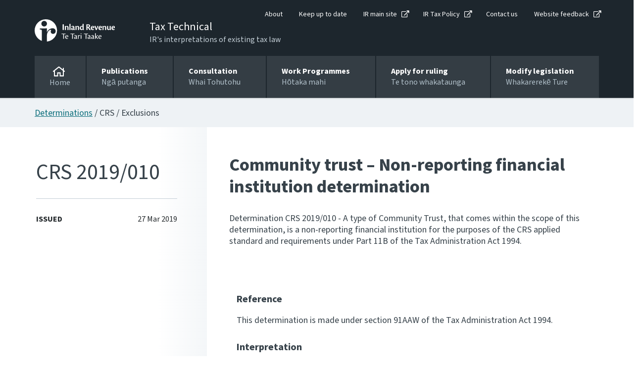

--- FILE ---
content_type: text/html; charset=utf-8
request_url: https://www.taxtechnical.ird.govt.nz/determinations/crs/exclusions/crs-2019010-community-trust-non-reporting-financial-institution-determination
body_size: 17643
content:

<!DOCTYPE html>
<!--IR LAYOUT-->
<!--[if lt IE 7]>      <html class="no-js lt-ie9 lt-ie8 lt-ie7"> <![endif]-->
<!--[if IE 7]>         <html class="no-js lt-ie9 lt-ie8"> <![endif]-->
<!--[if IE 8]>         <html class="no-js lt-ie9"> <![endif]-->
<!--[if gt IE 8]><!-->
<html class="no-js" lang="en">
<!--<![endif]-->
<head>
    <meta charset="utf-8">    
    <meta content="width=device-width, initial-scale=1, shrink-to-fit=no" name="viewport" />
    <meta property="og:image" content="https://www.taxtechnical.ird.govt.nz/assets/home/images/social-favicon.png">
    <link rel="canonical"  href="https://www.taxtechnical.ird.govt.nz/determinations/crs/exclusions/crs-2019010-community-trust-non-reporting-financial-institution-determination">
    <!-- For Chrome for Android: -->
    <link rel="icon" sizes="180x180" href="/assets/home/images/apple-touch-icon-180x180-precomposed.png">
    <!-- For iPhone 6 Plus with 3× display: -->
    <link rel="apple-touch-icon-precomposed" sizes="180x180" href="/assets/home/images/apple-touch-icon-180x180-precomposed.png">
    <!-- For iPad with 2× display running iOS ≥ 7: -->
    <link rel="apple-touch-icon-precomposed" sizes="152x152" href="/assets/home/images/apple-touch-icon-152x152-precomposed.png">
    <!-- For iPad with 2× display running iOS ≤ 6: -->
    <link rel="apple-touch-icon-precomposed" sizes="144x144" href="/assets/home/images/apple-touch-icon-144x144-precomposed.png">
    <!-- For iPhone with 2× display running iOS ≥ 7: -->
    <link rel="apple-touch-icon-precomposed" sizes="120x120" href="/assets/home/images/apple-touch-icon-120x120-precomposed.png">
    <!-- For iPhone with 2× display running iOS ≤ 6: -->
    <link rel="apple-touch-icon-precomposed" sizes="114x114" href="/assets/home/images/apple-touch-icon-114x114-precomposed.png">
    <!-- For the iPad mini and the first- and second-generation iPad (1× display) on iOS ≥ 7: -->
    <link rel="apple-touch-icon-precomposed" sizes="76x76" href="/assets/home/images/apple-touch-icon-76x76-precomposed.png">
    <!-- For the iPad mini and the first- and second-generation iPad (1× display) on iOS ≤ 6: -->
    <link rel="apple-touch-icon-precomposed" sizes="72x72" href="/assets/home/images/apple-touch-icon-72x72-precomposed.png">
    <!-- For non-Retina iPhone, iPod Touch, and Android 2.1+ devices: -->
    <link rel="apple-touch-icon-precomposed" href="/assets/home/images/apple-touch-icon-precomposed.png"><!-- 57×57px -->    
    <link href="https://use.typekit.net/gpd4lkj.css" rel="stylesheet" />
    <link href="/assets/tt/css/main.css?v=0.2728.0-sc10release-v4&cms=168" rel="stylesheet" />

    <meta content="IE=11" http-equiv="X-UA-Compatible" />
    <title>Community trust – Non-reporting financial institution determination</title>

    


<script type="text/javascript" nonce="L7bfUD0nETHyHiJnLGQ5HiAhK9Y=">window.NREUM||(NREUM={});NREUM.info = {"beacon":"bam.nr-data.net","errorBeacon":"bam.nr-data.net","licenseKey":"NRJS-90435e115ada12916ae","applicationID":"468898334","transactionName":"M1MHZEVYDEVYUkdRXwoZKGZ0FjFfTVRQV0IBdQpeQ0sNWlVUQRd5ClIASA==","queueTime":1,"applicationTime":92,"agent":"","atts":""}</script><script type="text/javascript" nonce="L7bfUD0nETHyHiJnLGQ5HiAhK9Y=">(window.NREUM||(NREUM={})).init={privacy:{cookies_enabled:false},ajax:{deny_list:["bam.nr-data.net"]},feature_flags:["soft_nav"]};(window.NREUM||(NREUM={})).loader_config={xpid:"Vg8EVFNRDhAEUllaDgkEVVA=",licenseKey:"NRJS-90435e115ada12916ae",applicationID:"468898334",browserID:"468902273"};window.NREUM||(NREUM={}),__nr_require=function(t,e,n){function r(n){if(!e[n]){var i=e[n]={exports:{}};t[n][0].call(i.exports,function(e){var i=t[n][1][e];return r(i||e)},i,i.exports)}return e[n].exports}if("function"==typeof __nr_require)return __nr_require;for(var i=0;i<n.length;i++)r(n[i]);return r}({1:[function(t,e,n){function r(t){try{s.console&&console.log(t)}catch(e){}}var i,o=t("ee"),a=t(27),s={};try{i=localStorage.getItem("__nr_flags").split(","),console&&"function"==typeof console.log&&(s.console=!0,i.indexOf("dev")!==-1&&(s.dev=!0),i.indexOf("nr_dev")!==-1&&(s.nrDev=!0))}catch(c){}s.nrDev&&o.on("internal-error",function(t){r(t.stack)}),s.dev&&o.on("fn-err",function(t,e,n){r(n.stack)}),s.dev&&(r("NR AGENT IN DEVELOPMENT MODE"),r("flags: "+a(s,function(t,e){return t}).join(", ")))},{}],2:[function(t,e,n){function r(t,e,n,r,s){try{p?p-=1:i(s||new UncaughtException(t,e,n),!0)}catch(f){try{o("ierr",[f,c.now(),!0])}catch(d){}}return"function"==typeof u&&u.apply(this,a(arguments))}function UncaughtException(t,e,n){this.message=t||"Uncaught error with no additional information",this.sourceURL=e,this.line=n}function i(t,e){var n=e?null:c.now();o("err",[t,n])}var o=t("handle"),a=t(28),s=t("ee"),c=t("loader"),f=t("gos"),u=window.onerror,d=!1,l="nr@seenError";if(!c.disabled){var p=0;c.features.err=!0,t(1),window.onerror=r;try{throw new Error}catch(h){"stack"in h&&(t(10),t(9),"addEventListener"in window&&t(6),c.xhrWrappable&&t(11),d=!0)}s.on("fn-start",function(t,e,n){d&&(p+=1)}),s.on("fn-err",function(t,e,n){d&&!n[l]&&(f(n,l,function(){return!0}),this.thrown=!0,i(n))}),s.on("fn-end",function(){d&&!this.thrown&&p>0&&(p-=1)}),s.on("internal-error",function(t){o("ierr",[t,c.now(),!0])})}},{}],3:[function(t,e,n){var r=t("loader");r.disabled||(r.features.ins=!0)},{}],4:[function(t,e,n){function r(){var t=new PerformanceObserver(function(t,e){var n=t.getEntries();s(v,[n])});try{t.observe({entryTypes:["resource"]})}catch(e){}}function i(t){if(s(v,[window.performance.getEntriesByType(w)]),window.performance["c"+l])try{window.performance[h](m,i,!1)}catch(t){}else try{window.performance[h]("webkit"+m,i,!1)}catch(t){}}function o(t){}if(window.performance&&window.performance.timing&&window.performance.getEntriesByType){var a=t("ee"),s=t("handle"),c=t(10),f=t(9),u=t(5),d=t(19),l="learResourceTimings",p="addEventListener",h="removeEventListener",m="resourcetimingbufferfull",v="bstResource",w="resource",g="-start",y="-end",x="fn"+g,b="fn"+y,E="bstTimer",R="pushState",S=t("loader");if(!S.disabled){S.features.stn=!0,t(8),"addEventListener"in window&&t(6);var O=NREUM.o.EV;a.on(x,function(t,e){var n=t[0];n instanceof O&&(this.bstStart=S.now())}),a.on(b,function(t,e){var n=t[0];n instanceof O&&s("bst",[n,e,this.bstStart,S.now()])}),c.on(x,function(t,e,n){this.bstStart=S.now(),this.bstType=n}),c.on(b,function(t,e){s(E,[e,this.bstStart,S.now(),this.bstType])}),f.on(x,function(){this.bstStart=S.now()}),f.on(b,function(t,e){s(E,[e,this.bstStart,S.now(),"requestAnimationFrame"])}),a.on(R+g,function(t){this.time=S.now(),this.startPath=location.pathname+location.hash}),a.on(R+y,function(t){s("bstHist",[location.pathname+location.hash,this.startPath,this.time])}),u()?(s(v,[window.performance.getEntriesByType("resource")]),r()):p in window.performance&&(window.performance["c"+l]?window.performance[p](m,i,d(!1)):window.performance[p]("webkit"+m,i,d(!1))),document[p]("scroll",o,d(!1)),document[p]("keypress",o,d(!1)),document[p]("click",o,d(!1))}}},{}],5:[function(t,e,n){e.exports=function(){return"PerformanceObserver"in window&&"function"==typeof window.PerformanceObserver}},{}],6:[function(t,e,n){function r(t){for(var e=t;e&&!e.hasOwnProperty(u);)e=Object.getPrototypeOf(e);e&&i(e)}function i(t){s.inPlace(t,[u,d],"-",o)}function o(t,e){return t[1]}var a=t("ee").get("events"),s=t("wrap-function")(a,!0),c=t("gos"),f=XMLHttpRequest,u="addEventListener",d="removeEventListener";e.exports=a,"getPrototypeOf"in Object?(r(document),r(window),r(f.prototype)):f.prototype.hasOwnProperty(u)&&(i(window),i(f.prototype)),a.on(u+"-start",function(t,e){var n=t[1];if(null!==n&&("function"==typeof n||"object"==typeof n)){var r=c(n,"nr@wrapped",function(){function t(){if("function"==typeof n.handleEvent)return n.handleEvent.apply(n,arguments)}var e={object:t,"function":n}[typeof n];return e?s(e,"fn-",null,e.name||"anonymous"):n});this.wrapped=t[1]=r}}),a.on(d+"-start",function(t){t[1]=this.wrapped||t[1]})},{}],7:[function(t,e,n){function r(t,e,n){var r=t[e];"function"==typeof r&&(t[e]=function(){var t=o(arguments),e={};i.emit(n+"before-start",[t],e);var a;e[m]&&e[m].dt&&(a=e[m].dt);var s=r.apply(this,t);return i.emit(n+"start",[t,a],s),s.then(function(t){return i.emit(n+"end",[null,t],s),t},function(t){throw i.emit(n+"end",[t],s),t})})}var i=t("ee").get("fetch"),o=t(28),a=t(27);e.exports=i;var s=window,c="fetch-",f=c+"body-",u=["arrayBuffer","blob","json","text","formData"],d=s.Request,l=s.Response,p=s.fetch,h="prototype",m="nr@context";d&&l&&p&&(a(u,function(t,e){r(d[h],e,f),r(l[h],e,f)}),r(s,"fetch",c),i.on(c+"end",function(t,e){var n=this;if(e){var r=e.headers.get("content-length");null!==r&&(n.rxSize=r),i.emit(c+"done",[null,e],n)}else i.emit(c+"done",[t],n)}))},{}],8:[function(t,e,n){var r=t("ee").get("history"),i=t("wrap-function")(r);e.exports=r;var o=window.history&&window.history.constructor&&window.history.constructor.prototype,a=window.history;o&&o.pushState&&o.replaceState&&(a=o),i.inPlace(a,["pushState","replaceState"],"-")},{}],9:[function(t,e,n){var r=t("ee").get("raf"),i=t("wrap-function")(r),o="equestAnimationFrame";e.exports=r,i.inPlace(window,["r"+o,"mozR"+o,"webkitR"+o,"msR"+o],"raf-"),r.on("raf-start",function(t){t[0]=i(t[0],"fn-")})},{}],10:[function(t,e,n){function r(t,e,n){t[0]=a(t[0],"fn-",null,n)}function i(t,e,n){this.method=n,this.timerDuration=isNaN(t[1])?0:+t[1],t[0]=a(t[0],"fn-",this,n)}var o=t("ee").get("timer"),a=t("wrap-function")(o),s="setTimeout",c="setInterval",f="clearTimeout",u="-start",d="-";e.exports=o,a.inPlace(window,[s,"setImmediate"],s+d),a.inPlace(window,[c],c+d),a.inPlace(window,[f,"clearImmediate"],f+d),o.on(c+u,r),o.on(s+u,i)},{}],11:[function(t,e,n){function r(t,e){d.inPlace(e,["onreadystatechange"],"fn-",s)}function i(){var t=this,e=u.context(t);t.readyState>3&&!e.resolved&&(e.resolved=!0,u.emit("xhr-resolved",[],t)),d.inPlace(t,y,"fn-",s)}function o(t){x.push(t),m&&(E?E.then(a):w?w(a):(R=-R,S.data=R))}function a(){for(var t=0;t<x.length;t++)r([],x[t]);x.length&&(x=[])}function s(t,e){return e}function c(t,e){for(var n in t)e[n]=t[n];return e}t(6);var f=t("ee"),u=f.get("xhr"),d=t("wrap-function")(u),l=t(19),p=NREUM.o,h=p.XHR,m=p.MO,v=p.PR,w=p.SI,g="readystatechange",y=["onload","onerror","onabort","onloadstart","onloadend","onprogress","ontimeout"],x=[];e.exports=u;var b=window.XMLHttpRequest=function(t){var e=new h(t);try{u.emit("new-xhr",[e],e),e.addEventListener(g,i,l(!1))}catch(n){try{u.emit("internal-error",[n])}catch(r){}}return e};if(c(h,b),b.prototype=h.prototype,d.inPlace(b.prototype,["open","send"],"-xhr-",s),u.on("send-xhr-start",function(t,e){r(t,e),o(e)}),u.on("open-xhr-start",r),m){var E=v&&v.resolve();if(!w&&!v){var R=1,S=document.createTextNode(R);new m(a).observe(S,{characterData:!0})}}else f.on("fn-end",function(t){t[0]&&t[0].type===g||a()})},{}],12:[function(t,e,n){function r(t){if(!s(t))return null;var e=window.NREUM;if(!e.loader_config)return null;var n=(e.loader_config.accountID||"").toString()||null,r=(e.loader_config.agentID||"").toString()||null,f=(e.loader_config.trustKey||"").toString()||null;if(!n||!r)return null;var h=p.generateSpanId(),m=p.generateTraceId(),v=Date.now(),w={spanId:h,traceId:m,timestamp:v};return(t.sameOrigin||c(t)&&l())&&(w.traceContextParentHeader=i(h,m),w.traceContextStateHeader=o(h,v,n,r,f)),(t.sameOrigin&&!u()||!t.sameOrigin&&c(t)&&d())&&(w.newrelicHeader=a(h,m,v,n,r,f)),w}function i(t,e){return"00-"+e+"-"+t+"-01"}function o(t,e,n,r,i){var o=0,a="",s=1,c="",f="";return i+"@nr="+o+"-"+s+"-"+n+"-"+r+"-"+t+"-"+a+"-"+c+"-"+f+"-"+e}function a(t,e,n,r,i,o){var a="btoa"in window&&"function"==typeof window.btoa;if(!a)return null;var s={v:[0,1],d:{ty:"Browser",ac:r,ap:i,id:t,tr:e,ti:n}};return o&&r!==o&&(s.d.tk=o),btoa(JSON.stringify(s))}function s(t){return f()&&c(t)}function c(t){var e=!1,n={};if("init"in NREUM&&"distributed_tracing"in NREUM.init&&(n=NREUM.init.distributed_tracing),t.sameOrigin)e=!0;else if(n.allowed_origins instanceof Array)for(var r=0;r<n.allowed_origins.length;r++){var i=h(n.allowed_origins[r]);if(t.hostname===i.hostname&&t.protocol===i.protocol&&t.port===i.port){e=!0;break}}return e}function f(){return"init"in NREUM&&"distributed_tracing"in NREUM.init&&!!NREUM.init.distributed_tracing.enabled}function u(){return"init"in NREUM&&"distributed_tracing"in NREUM.init&&!!NREUM.init.distributed_tracing.exclude_newrelic_header}function d(){return"init"in NREUM&&"distributed_tracing"in NREUM.init&&NREUM.init.distributed_tracing.cors_use_newrelic_header!==!1}function l(){return"init"in NREUM&&"distributed_tracing"in NREUM.init&&!!NREUM.init.distributed_tracing.cors_use_tracecontext_headers}var p=t(24),h=t(14);e.exports={generateTracePayload:r,shouldGenerateTrace:s}},{}],13:[function(t,e,n){function r(t){var e=this.params,n=this.metrics;if(!this.ended){this.ended=!0;for(var r=0;r<l;r++)t.removeEventListener(d[r],this.listener,!1);return e.protocol&&"data"===e.protocol?void g("Ajax/DataUrl/Excluded"):void(e.aborted||(n.duration=a.now()-this.startTime,this.loadCaptureCalled||4!==t.readyState?null==e.status&&(e.status=0):o(this,t),n.cbTime=this.cbTime,s("xhr",[e,n,this.startTime,this.endTime,"xhr"],this)))}}function i(t,e){var n=c(e),r=t.params;r.hostname=n.hostname,r.port=n.port,r.protocol=n.protocol,r.host=n.hostname+":"+n.port,r.pathname=n.pathname,t.parsedOrigin=n,t.sameOrigin=n.sameOrigin}function o(t,e){t.params.status=e.status;var n=v(e,t.lastSize);if(n&&(t.metrics.rxSize=n),t.sameOrigin){var r=e.getResponseHeader("X-NewRelic-App-Data");r&&(t.params.cat=r.split(", ").pop())}t.loadCaptureCalled=!0}var a=t("loader");if(a.xhrWrappable&&!a.disabled){var s=t("handle"),c=t(14),f=t(12).generateTracePayload,u=t("ee"),d=["load","error","abort","timeout"],l=d.length,p=t("id"),h=t(20),m=t(18),v=t(15),w=t(19),g=t(21).recordSupportability,y=NREUM.o.REQ,x=window.XMLHttpRequest;a.features.xhr=!0,t(11),t(7),u.on("new-xhr",function(t){var e=this;e.totalCbs=0,e.called=0,e.cbTime=0,e.end=r,e.ended=!1,e.xhrGuids={},e.lastSize=null,e.loadCaptureCalled=!1,e.params=this.params||{},e.metrics=this.metrics||{},t.addEventListener("load",function(n){o(e,t)},w(!1)),h&&(h>34||h<10)||t.addEventListener("progress",function(t){e.lastSize=t.loaded},w(!1))}),u.on("open-xhr-start",function(t){this.params={method:t[0]},i(this,t[1]),this.metrics={}}),u.on("open-xhr-end",function(t,e){"loader_config"in NREUM&&"xpid"in NREUM.loader_config&&this.sameOrigin&&e.setRequestHeader("X-NewRelic-ID",NREUM.loader_config.xpid);var n=f(this.parsedOrigin);if(n){var r=!1;n.newrelicHeader&&(e.setRequestHeader("newrelic",n.newrelicHeader),r=!0),n.traceContextParentHeader&&(e.setRequestHeader("traceparent",n.traceContextParentHeader),n.traceContextStateHeader&&e.setRequestHeader("tracestate",n.traceContextStateHeader),r=!0),r&&(this.dt=n)}}),u.on("send-xhr-start",function(t,e){var n=this.metrics,r=t[0],i=this;if(n&&r){var o=m(r);o&&(n.txSize=o)}this.startTime=a.now(),this.listener=function(t){try{"abort"!==t.type||i.loadCaptureCalled||(i.params.aborted=!0),("load"!==t.type||i.called===i.totalCbs&&(i.onloadCalled||"function"!=typeof e.onload))&&i.end(e)}catch(n){try{u.emit("internal-error",[n])}catch(r){}}};for(var s=0;s<l;s++)e.addEventListener(d[s],this.listener,w(!1))}),u.on("xhr-cb-time",function(t,e,n){this.cbTime+=t,e?this.onloadCalled=!0:this.called+=1,this.called!==this.totalCbs||!this.onloadCalled&&"function"==typeof n.onload||this.end(n)}),u.on("xhr-load-added",function(t,e){var n=""+p(t)+!!e;this.xhrGuids&&!this.xhrGuids[n]&&(this.xhrGuids[n]=!0,this.totalCbs+=1)}),u.on("xhr-load-removed",function(t,e){var n=""+p(t)+!!e;this.xhrGuids&&this.xhrGuids[n]&&(delete this.xhrGuids[n],this.totalCbs-=1)}),u.on("xhr-resolved",function(){this.endTime=a.now()}),u.on("addEventListener-end",function(t,e){e instanceof x&&"load"===t[0]&&u.emit("xhr-load-added",[t[1],t[2]],e)}),u.on("removeEventListener-end",function(t,e){e instanceof x&&"load"===t[0]&&u.emit("xhr-load-removed",[t[1],t[2]],e)}),u.on("fn-start",function(t,e,n){e instanceof x&&("onload"===n&&(this.onload=!0),("load"===(t[0]&&t[0].type)||this.onload)&&(this.xhrCbStart=a.now()))}),u.on("fn-end",function(t,e){this.xhrCbStart&&u.emit("xhr-cb-time",[a.now()-this.xhrCbStart,this.onload,e],e)}),u.on("fetch-before-start",function(t){function e(t,e){var n=!1;return e.newrelicHeader&&(t.set("newrelic",e.newrelicHeader),n=!0),e.traceContextParentHeader&&(t.set("traceparent",e.traceContextParentHeader),e.traceContextStateHeader&&t.set("tracestate",e.traceContextStateHeader),n=!0),n}var n,r=t[1]||{};"string"==typeof t[0]?n=t[0]:t[0]&&t[0].url?n=t[0].url:window.URL&&t[0]&&t[0]instanceof URL&&(n=t[0].href),n&&(this.parsedOrigin=c(n),this.sameOrigin=this.parsedOrigin.sameOrigin);var i=f(this.parsedOrigin);if(i&&(i.newrelicHeader||i.traceContextParentHeader))if("string"==typeof t[0]||window.URL&&t[0]&&t[0]instanceof URL){var o={};for(var a in r)o[a]=r[a];o.headers=new Headers(r.headers||{}),e(o.headers,i)&&(this.dt=i),t.length>1?t[1]=o:t.push(o)}else t[0]&&t[0].headers&&e(t[0].headers,i)&&(this.dt=i)}),u.on("fetch-start",function(t,e){this.params={},this.metrics={},this.startTime=a.now(),this.dt=e,t.length>=1&&(this.target=t[0]),t.length>=2&&(this.opts=t[1]);var n,r=this.opts||{},o=this.target;if("string"==typeof o?n=o:"object"==typeof o&&o instanceof y?n=o.url:window.URL&&"object"==typeof o&&o instanceof URL&&(n=o.href),i(this,n),"data"!==this.params.protocol){var s=(""+(o&&o instanceof y&&o.method||r.method||"GET")).toUpperCase();this.params.method=s,this.txSize=m(r.body)||0}}),u.on("fetch-done",function(t,e){if(this.endTime=a.now(),this.params||(this.params={}),"data"===this.params.protocol)return void g("Ajax/DataUrl/Excluded");this.params.status=e?e.status:0;var n;"string"==typeof this.rxSize&&this.rxSize.length>0&&(n=+this.rxSize);var r={txSize:this.txSize,rxSize:n,duration:a.now()-this.startTime};s("xhr",[this.params,r,this.startTime,this.endTime,"fetch"],this)})}},{}],14:[function(t,e,n){var r={};e.exports=function(t){if(t in r)return r[t];if(0===(t||"").indexOf("data:"))return{protocol:"data"};var e=document.createElement("a"),n=window.location,i={};e.href=t,i.port=e.port;var o=e.href.split("://");!i.port&&o[1]&&(i.port=o[1].split("/")[0].split("@").pop().split(":")[1]),i.port&&"0"!==i.port||(i.port="https"===o[0]?"443":"80"),i.hostname=e.hostname||n.hostname,i.pathname=e.pathname,i.protocol=o[0],"/"!==i.pathname.charAt(0)&&(i.pathname="/"+i.pathname);var a=!e.protocol||":"===e.protocol||e.protocol===n.protocol,s=e.hostname===document.domain&&e.port===n.port;return i.sameOrigin=a&&(!e.hostname||s),"/"===i.pathname&&(r[t]=i),i}},{}],15:[function(t,e,n){function r(t,e){var n=t.responseType;return"json"===n&&null!==e?e:"arraybuffer"===n||"blob"===n||"json"===n?i(t.response):"text"===n||""===n||void 0===n?i(t.responseText):void 0}var i=t(18);e.exports=r},{}],16:[function(t,e,n){function r(){}function i(t,e,n,r){return function(){return u.recordSupportability("API/"+e+"/called"),o(t+e,[f.now()].concat(s(arguments)),n?null:this,r),n?void 0:this}}var o=t("handle"),a=t(27),s=t(28),c=t("ee").get("tracer"),f=t("loader"),u=t(21),d=NREUM;"undefined"==typeof window.newrelic&&(newrelic=d);var l=["setPageViewName","setCustomAttribute","setErrorHandler","finished","addToTrace","inlineHit","addRelease"],p="api-",h=p+"ixn-";a(l,function(t,e){d[e]=i(p,e,!0,"api")}),d.addPageAction=i(p,"addPageAction",!0),d.setCurrentRouteName=i(p,"routeName",!0),e.exports=newrelic,d.interaction=function(){return(new r).get()};var m=r.prototype={createTracer:function(t,e){var n={},r=this,i="function"==typeof e;return o(h+"tracer",[f.now(),t,n],r),function(){if(c.emit((i?"":"no-")+"fn-start",[f.now(),r,i],n),i)try{return e.apply(this,arguments)}catch(t){throw c.emit("fn-err",[arguments,this,t],n),t}finally{c.emit("fn-end",[f.now()],n)}}}};a("actionText,setName,setAttribute,save,ignore,onEnd,getContext,end,get".split(","),function(t,e){m[e]=i(h,e)}),newrelic.noticeError=function(t,e){"string"==typeof t&&(t=new Error(t)),u.recordSupportability("API/noticeError/called"),o("err",[t,f.now(),!1,e])}},{}],17:[function(t,e,n){function r(t){if(NREUM.init){for(var e=NREUM.init,n=t.split("."),r=0;r<n.length-1;r++)if(e=e[n[r]],"object"!=typeof e)return;return e=e[n[n.length-1]]}}e.exports={getConfiguration:r}},{}],18:[function(t,e,n){e.exports=function(t){if("string"==typeof t&&t.length)return t.length;if("object"==typeof t){if("undefined"!=typeof ArrayBuffer&&t instanceof ArrayBuffer&&t.byteLength)return t.byteLength;if("undefined"!=typeof Blob&&t instanceof Blob&&t.size)return t.size;if(!("undefined"!=typeof FormData&&t instanceof FormData))try{return JSON.stringify(t).length}catch(e){return}}}},{}],19:[function(t,e,n){var r=!1;try{var i=Object.defineProperty({},"passive",{get:function(){r=!0}});window.addEventListener("testPassive",null,i),window.removeEventListener("testPassive",null,i)}catch(o){}e.exports=function(t){return r?{passive:!0,capture:!!t}:!!t}},{}],20:[function(t,e,n){var r=0,i=navigator.userAgent.match(/Firefox[\/\s](\d+\.\d+)/);i&&(r=+i[1]),e.exports=r},{}],21:[function(t,e,n){function r(t,e){var n=[a,t,{name:t},e];return o("storeMetric",n,null,"api"),n}function i(t,e){var n=[s,t,{name:t},e];return o("storeEventMetrics",n,null,"api"),n}var o=t("handle"),a="sm",s="cm";e.exports={constants:{SUPPORTABILITY_METRIC:a,CUSTOM_METRIC:s},recordSupportability:r,recordCustom:i}},{}],22:[function(t,e,n){function r(){return s.exists&&performance.now?Math.round(performance.now()):(o=Math.max((new Date).getTime(),o))-a}function i(){return o}var o=(new Date).getTime(),a=o,s=t(29);e.exports=r,e.exports.offset=a,e.exports.getLastTimestamp=i},{}],23:[function(t,e,n){function r(t,e){var n=t.getEntries();n.forEach(function(t){"first-paint"===t.name?p("timing",["fp",Math.floor(t.startTime)]):"first-contentful-paint"===t.name&&p("timing",["fcp",Math.floor(t.startTime)])})}function i(t,e){var n=t.getEntries();if(n.length>0){var r=n[n.length-1];if(f&&f<r.startTime)return;var i=[r],o=a({});o&&i.push(o),p("lcp",i)}}function o(t){t.getEntries().forEach(function(t){t.hadRecentInput||p("cls",[t])})}function a(t){var e=navigator.connection||navigator.mozConnection||navigator.webkitConnection;if(e)return e.type&&(t["net-type"]=e.type),e.effectiveType&&(t["net-etype"]=e.effectiveType),e.rtt&&(t["net-rtt"]=e.rtt),e.downlink&&(t["net-dlink"]=e.downlink),t}function s(t){if(t instanceof w&&!y){var e=Math.round(t.timeStamp),n={type:t.type};a(n),e<=h.now()?n.fid=h.now()-e:e>h.offset&&e<=Date.now()?(e-=h.offset,n.fid=h.now()-e):e=h.now(),y=!0,p("timing",["fi",e,n])}}function c(t){"hidden"===t&&(f=h.now(),p("pageHide",[f]))}if(!("init"in NREUM&&"page_view_timing"in NREUM.init&&"enabled"in NREUM.init.page_view_timing&&NREUM.init.page_view_timing.enabled===!1)){var f,u,d,l,p=t("handle"),h=t("loader"),m=t(26),v=t(19),w=NREUM.o.EV;if("PerformanceObserver"in window&&"function"==typeof window.PerformanceObserver){u=new PerformanceObserver(r);try{u.observe({entryTypes:["paint"]})}catch(g){}d=new PerformanceObserver(i);try{d.observe({entryTypes:["largest-contentful-paint"]})}catch(g){}l=new PerformanceObserver(o);try{l.observe({type:"layout-shift",buffered:!0})}catch(g){}}if("addEventListener"in document){var y=!1,x=["click","keydown","mousedown","pointerdown","touchstart"];x.forEach(function(t){document.addEventListener(t,s,v(!1))})}m(c)}},{}],24:[function(t,e,n){function r(){function t(){return e?15&e[n++]:16*Math.random()|0}var e=null,n=0,r=window.crypto||window.msCrypto;r&&r.getRandomValues&&(e=r.getRandomValues(new Uint8Array(31)));for(var i,o="xxxxxxxx-xxxx-4xxx-yxxx-xxxxxxxxxxxx",a="",s=0;s<o.length;s++)i=o[s],"x"===i?a+=t().toString(16):"y"===i?(i=3&t()|8,a+=i.toString(16)):a+=i;return a}function i(){return a(16)}function o(){return a(32)}function a(t){function e(){return n?15&n[r++]:16*Math.random()|0}var n=null,r=0,i=window.crypto||window.msCrypto;i&&i.getRandomValues&&Uint8Array&&(n=i.getRandomValues(new Uint8Array(t)));for(var o=[],a=0;a<t;a++)o.push(e().toString(16));return o.join("")}e.exports={generateUuid:r,generateSpanId:i,generateTraceId:o}},{}],25:[function(t,e,n){function r(t,e){if(!i)return!1;if(t!==i)return!1;if(!e)return!0;if(!o)return!1;for(var n=o.split("."),r=e.split("."),a=0;a<r.length;a++)if(r[a]!==n[a])return!1;return!0}var i=null,o=null,a=/Version\/(\S+)\s+Safari/;if(navigator.userAgent){var s=navigator.userAgent,c=s.match(a);c&&s.indexOf("Chrome")===-1&&s.indexOf("Chromium")===-1&&(i="Safari",o=c[1])}e.exports={agent:i,version:o,match:r}},{}],26:[function(t,e,n){function r(t){function e(){t(s&&document[s]?document[s]:document[o]?"hidden":"visible")}"addEventListener"in document&&a&&document.addEventListener(a,e,i(!1))}var i=t(19);e.exports=r;var o,a,s;"undefined"!=typeof document.hidden?(o="hidden",a="visibilitychange",s="visibilityState"):"undefined"!=typeof document.msHidden?(o="msHidden",a="msvisibilitychange"):"undefined"!=typeof document.webkitHidden&&(o="webkitHidden",a="webkitvisibilitychange",s="webkitVisibilityState")},{}],27:[function(t,e,n){function r(t,e){var n=[],r="",o=0;for(r in t)i.call(t,r)&&(n[o]=e(r,t[r]),o+=1);return n}var i=Object.prototype.hasOwnProperty;e.exports=r},{}],28:[function(t,e,n){function r(t,e,n){e||(e=0),"undefined"==typeof n&&(n=t?t.length:0);for(var r=-1,i=n-e||0,o=Array(i<0?0:i);++r<i;)o[r]=t[e+r];return o}e.exports=r},{}],29:[function(t,e,n){e.exports={exists:"undefined"!=typeof window.performance&&window.performance.timing&&"undefined"!=typeof window.performance.timing.navigationStart}},{}],ee:[function(t,e,n){function r(){}function i(t){function e(t){return t&&t instanceof r?t:t?f(t,c,a):a()}function n(n,r,i,o,a){if(a!==!1&&(a=!0),!p.aborted||o){t&&a&&t(n,r,i);for(var s=e(i),c=m(n),f=c.length,u=0;u<f;u++)c[u].apply(s,r);var l=d[y[n]];return l&&l.push([x,n,r,s]),s}}function o(t,e){g[t]=m(t).concat(e)}function h(t,e){var n=g[t];if(n)for(var r=0;r<n.length;r++)n[r]===e&&n.splice(r,1)}function m(t){return g[t]||[]}function v(t){return l[t]=l[t]||i(n)}function w(t,e){p.aborted||u(t,function(t,n){e=e||"feature",y[n]=e,e in d||(d[e]=[])})}var g={},y={},x={on:o,addEventListener:o,removeEventListener:h,emit:n,get:v,listeners:m,context:e,buffer:w,abort:s,aborted:!1};return x}function o(t){return f(t,c,a)}function a(){return new r}function s(){(d.api||d.feature)&&(p.aborted=!0,d=p.backlog={})}var c="nr@context",f=t("gos"),u=t(27),d={},l={},p=e.exports=i();e.exports.getOrSetContext=o,p.backlog=d},{}],gos:[function(t,e,n){function r(t,e,n){if(i.call(t,e))return t[e];var r=n();if(Object.defineProperty&&Object.keys)try{return Object.defineProperty(t,e,{value:r,writable:!0,enumerable:!1}),r}catch(o){}return t[e]=r,r}var i=Object.prototype.hasOwnProperty;e.exports=r},{}],handle:[function(t,e,n){function r(t,e,n,r){i.buffer([t],r),i.emit(t,e,n)}var i=t("ee").get("handle");e.exports=r,r.ee=i},{}],id:[function(t,e,n){function r(t){var e=typeof t;return!t||"object"!==e&&"function"!==e?-1:t===window?0:a(t,o,function(){return i++})}var i=1,o="nr@id",a=t("gos");e.exports=r},{}],loader:[function(t,e,n){function r(){if(!O++){var t=S.info=NREUM.info,e=m.getElementsByTagName("script")[0];if(setTimeout(f.abort,3e4),!(t&&t.licenseKey&&t.applicationID&&e))return f.abort();c(E,function(e,n){t[e]||(t[e]=n)});var n=a();s("mark",["onload",n+S.offset],null,"api"),s("timing",["load",n]);var r=m.createElement("script");0===t.agent.indexOf("http://")||0===t.agent.indexOf("https://")?r.src=t.agent:r.src=p+"://"+t.agent,e.parentNode.insertBefore(r,e)}}function i(){"complete"===m.readyState&&o()}function o(){s("mark",["domContent",a()+S.offset],null,"api")}var a=t(22),s=t("handle"),c=t(27),f=t("ee"),u=t(25),d=t(17),l=t(19),p=d.getConfiguration("ssl")===!1?"http":"https",h=window,m=h.document,v="addEventListener",w="attachEvent",g=h.XMLHttpRequest,y=g&&g.prototype,x=!1;NREUM.o={ST:setTimeout,SI:h.setImmediate,CT:clearTimeout,XHR:g,REQ:h.Request,EV:h.Event,PR:h.Promise,MO:h.MutationObserver};var b=""+location,E={beacon:"bam.nr-data.net",errorBeacon:"bam.nr-data.net",agent:"js-agent.newrelic.com/nr-1216.min.js"},R=g&&y&&y[v]&&!/CriOS/.test(navigator.userAgent),S=e.exports={offset:a.getLastTimestamp(),now:a,origin:b,features:{},xhrWrappable:R,userAgent:u,disabled:x};if(!x){t(16),t(23),m[v]?(m[v]("DOMContentLoaded",o,l(!1)),h[v]("load",r,l(!1))):(m[w]("onreadystatechange",i),h[w]("onload",r)),s("mark",["firstbyte",a.getLastTimestamp()],null,"api");var O=0}},{}],"wrap-function":[function(t,e,n){function r(t,e){function n(e,n,r,c,f){function nrWrapper(){var o,a,u,l;try{a=this,o=d(arguments),u="function"==typeof r?r(o,a):r||{}}catch(p){i([p,"",[o,a,c],u],t)}s(n+"start",[o,a,c],u,f);try{return l=e.apply(a,o)}catch(h){throw s(n+"err",[o,a,h],u,f),h}finally{s(n+"end",[o,a,l],u,f)}}return a(e)?e:(n||(n=""),nrWrapper[l]=e,o(e,nrWrapper,t),nrWrapper)}function r(t,e,r,i,o){r||(r="");var s,c,f,u="-"===r.charAt(0);for(f=0;f<e.length;f++)c=e[f],s=t[c],a(s)||(t[c]=n(s,u?c+r:r,i,c,o))}function s(n,r,o,a){if(!h||e){var s=h;h=!0;try{t.emit(n,r,o,e,a)}catch(c){i([c,n,r,o],t)}h=s}}return t||(t=u),n.inPlace=r,n.flag=l,n}function i(t,e){e||(e=u);try{e.emit("internal-error",t)}catch(n){}}function o(t,e,n){if(Object.defineProperty&&Object.keys)try{var r=Object.keys(t);return r.forEach(function(n){Object.defineProperty(e,n,{get:function(){return t[n]},set:function(e){return t[n]=e,e}})}),e}catch(o){i([o],n)}for(var a in t)p.call(t,a)&&(e[a]=t[a]);return e}function a(t){return!(t&&t instanceof Function&&t.apply&&!t[l])}function s(t,e){var n=e(t);return n[l]=t,o(t,n,u),n}function c(t,e,n){var r=t[e];t[e]=s(r,n)}function f(){for(var t=arguments.length,e=new Array(t),n=0;n<t;++n)e[n]=arguments[n];return e}var u=t("ee"),d=t(28),l="nr@original",p=Object.prototype.hasOwnProperty,h=!1;e.exports=r,e.exports.wrapFunction=s,e.exports.wrapInPlace=c,e.exports.argsToArray=f},{}]},{},["loader",2,13,4,3]);</script>

    
    



    <title>Community trust – Non-reporting financial institution determination</title>




    <link href="/-/media/themes/ir/shared/favicon.png?modified=20210228002011" rel="shortcut icon" />




<meta property="og:title"  content="Community trust – Non-reporting financial institution determination"><meta property="og:url"  content="https://www.taxtechnical.ird.govt.nz/determinations/crs/exclusions/crs-2019010-community-trust-non-reporting-financial-institution-determination">







<meta property="twitter:title"  content="Community trust – Non-reporting financial institution determination"><meta property="twitter:card"  content="summary_large_image">


        <!-- Google Tag Manager -->
        <script nonce="L7bfUD0nETHyHiJnLGQ5HiAhK9Y=" type="text/javascript">
            (function(w,d,s,l,i){w[l]=w[l]||[];w[l].push({'gtm.start':
            new Date().getTime(),event:'gtm.js'});var f=d.getElementsByTagName(s)[0],
            j=d.createElement(s),dl=l!='dataLayer'?'&l='+l:'';j.async=true;j.src=
            'https://www.googletagmanager.com/gtm.js?id='+i+dl;var n=d.querySelector('[nonce]');
            n&&j.setAttribute('nonce',n.nonce||n.getAttribute('nonce'));f.parentNode.insertBefore(j,f);
            })(window,document,'script','dataLayer','GTM-T4P9FFB');
        </script>
            <script nonce="L7bfUD0nETHyHiJnLGQ5HiAhK9Y=" type="text/javascript">
            window.TAX_COVEO_CONFIG = {
                originContext: "PublicSite-Search",
                noResults: "<p>We couldn't find any results matching your search term</p><p>Search tips</p><ul><li>Check the spelling of your search and try again</li><li>Try a similar search term, like business instead of company</li><li>Keep your search term simple. Our search works best with shorter descriptions</li><li>Use the options to filter your results or try one of our index pages.</li></ul>",
                searchPageEndpoint: "/search",
                token: "eyJhbGciOiJIUzI1NiJ9.[base64].BAxd8UzhjupYJKHdHPCggORUzFqbWA7EXz6uVLF1YnI",
                organisation: "newzealandinlandrevenueprod35m1k6es",
                searchHub: "TaxTechnical-Search",
                coveoHeadless: "true",
                siteName: "Tax Technical",
                subscribeLink: "https://www.ird.govt.nz/subscription-service/subscription-form",
                subscribeText: "Subscribe",
                showSubscribeButton: true,
                nonce: "L7bfUD0nETHyHiJnLGQ5HiAhK9Y=",
            };
            window.recaptchaOptions = {
                nonce: "L7bfUD0nETHyHiJnLGQ5HiAhK9Y=",
            };

                window.COOKIE_CONSENT_CONFIG = {
                    geolocationUrl: "/cdn-cgi/trace",
                    countryCodes: "AT,BE,BG,HR,CY,CZ,DK,EE,FI,FR,DE,GR,HU,IE,IT,LV,LT,LU,MT,NL,PL,PT,RO,SK,SI,ES,SE,GB,IS,LI,NO",
                    popupTitle: "Cookie Policy",
                    popupText: "<p>We use some essential cookies to improve your experience. We&rsquo;d like to set analytics cookies to understand how you use our site to improve it. <a href='https://www.ird.govt.nz/about-this-site/your-privacy'>Learn more</a> about cookies.</p>",
                    acceptButtonLabel: "Accept",
                    rejectButtonLabel: "Reject",
                    cookieDurationDays: 365,
                    debug: false
                };
                    </script>

</head>
<body class="tt-item-page default-device bodyclass" data-enable-history="true"
      id="top"
      data-template="TT Item HTML"
      data-server-date="Mon, 19 Jan 2026 08:12:34 GMT">

        <!-- Google Tag Manager (noscript)-->
        <noscript>
            <iframe src="https://www.googletagmanager.com/ns.html?id=GTM-T4P9FFB" height="0" width="0" style="display:none;visibility:hidden"></iframe>
        </noscript>

    <!-- BEGIN NOINDEX -->
    <a id="skip-main" href="#main-content-tt">Skip to main content</a>

    <!-- #wrapper -->
    <div id="wrapper">
        <!-- #header -->
        <header>
            <div id="header" class="container">
                <div class="row">
                    <div class="component container col-xs-12">
                        <div class="component-content">
                            

    <header class="tp-header">
        <div class="tp-header__desktop-menu">
            <div class="tp-header__main-links container">
                    <ul class="tp-text-links">
                        <ul class="tp-text-links">
            <li>
                <a href="/about" 
                   data-link=""
                   class=" " 
                   rel="" 
                   target="" 
                   title="About">About</a>
            </li>
            <li>
                <a href="/keep-up-to-date" 
                   data-link=""
                   class=" " 
                   rel="" 
                   target="" 
                   title="Upcoming features">Keep up to date</a>
            </li>
            <li>
                <a href="https://www.ird.govt.nz/" 
                   data-link=""
                   class="external  " 
                   rel="noopener noreferrer" 
                   target="_blank" 
                   title="IR main site">IR main site</a>
            </li>
            <li>
                <a href="https://www.taxpolicy.ird.govt.nz/" 
                   data-link=""
                   class="external  " 
                   rel="noopener noreferrer" 
                   target="_blank" 
                   title="IR Tax Policy">IR Tax Policy</a>
            </li>
            <li>
                <a href="/contact-tax-technical" 
                   data-link=""
                   class=" " 
                   rel="" 
                   target="" 
                   title="Contact Us">Contact us</a>
            </li>
            <li>
                <a href="#" 
                   data-link="https://inlandrevenue.syd1.qualtrics.com/jfe/form/SV_869Od7rXJNho6hM?currenturl={1}"
                   class="external  href-replace" 
                   rel="" 
                   target="" 
                   title="Website feedback">Website feedback</a>
            </li>
</ul>
                    </ul>
            </div>
            <div class="tp-header__logo-wrapper container">
                <div class="row flex container">
                    <div class="tp-header__ird">
                        <a href="/">
                            <img alt="Inland Revenue" src="/-/media/themes/ir/tp/tp theme/images/logo/logo-landscape.svg">
                        </a>
                    </div>
                    <div class="tp-header__logo">
                                <a class="tp-header__title" href="/">Tax Technical</a>
                                <p class="tp-header__subtitle">
                                    IR's interpretations of existing tax law
                                </p>
                    </div>
                </div>
            </div>
            <div class="container tt-header-print">
                <img alt="Inland Revenue" src="/-/media/themes/ir/tp/tp theme/images/logo/logo-landscape-black.png">
            </div>
        </div>
        <div class="tp-header__mobile-menu container">
            <div class="tp-header__ird">
                <a href="/">
                    <img class="" alt="Inland Revenue" src="/-/media/Themes/IR/TP/TP Theme/images/Logo/logo-landscape.svg">
                </a>
            </div>
                <button class="search-bar-button" id="headless-coveo__search-bar-button" for="headless-coveo-searchbox">
                    <i class="far fa-search" aria-hidden="true"></i>
                    <span class="label">Search</span>
                </button>
            <button class="hamburger" id="header-nav-toggle">
                <span class="sr-only">Toggle mobile nav</span>
                <span class="hamburger__bar"></span>
                <span class="hamburger__bar"></span>
                <span class="hamburger__bar"></span>
                <span class="label">Menu</span>
            </button>
        </div>
    </header>
        <p class="tp-header__mobile-title">Tax Technical</p>
    <div class="tp-megamenu megamenu">
        <div class="container">
            <div class="menu-tab">
                <a class="first-level home" href="/">
                    <img alt="Inland Revenue" id="home" src="/-/media/themes/ir/tp/tp theme/images/header/home.svg">
                    <span>Home</span>
                </a>
            </div>

                            <div class="menu-tab">
                                <a tabindex="0" href="/publications#sort=%40irscttissuedatetime%20descending&amp;numberOfResults=25" rel="" target="" class=" first-level ">
                                    <span>Publications</span>
                                        <span class="tereo" aria-hidden="true" lang="mi">Ngā putanga</span>
                                </a>
                            </div>
                            <div class="menu-tab">
                                <a tabindex="0" href="/consultations#tab=consultations-current&amp;sortCriteria=%40consultz95xclosingdate%20descending" rel="" target="" class=" first-level ">
                                    <span>Consultation</span>
                                        <span class="tereo" aria-hidden="true" lang="mi">Whai Tohutohu</span>
                                </a>
                            </div>
                            <div class="menu-tab">
                                <a tabindex="0" href="/consultations/our-work-programmes" rel="" target="" class=" first-level ">
                                    <span>Work Programmes</span>
                                        <span class="tereo" aria-hidden="true" lang="mi">Hōtaka mahi</span>
                                </a>
                            </div>
                            <div class="menu-tab">
                                <a tabindex="0" href="/apply-for/apply-for-a-ruling" rel="" target="" class=" first-level ">
                                    <span>Apply for ruling</span>
                                        <span class="tereo" aria-hidden="true" lang="mi">Te tono whakataunga</span>
                                </a>
                            </div>
                            <div class="menu-tab">
                                <a tabindex="0" href="/apply-for/apply-for-legislative-modifications" rel="" target="" class=" first-level ">
                                    <span>Modify legislation</span>
                                        <span class="tereo" aria-hidden="true" lang="mi">Whakarerekē Ture</span>
                                </a>
                            </div>

        </div>
    </div>
    <div class="tp-megamenu--mobile megamenu-mobile">
        <div class="row">
            <div class="col-xs-12 tp-megamenu__header">
                <div class="container">
                    <div class="text-right mobile-close-button">
                        <button class="hamburger open" id="megaMenuMobileClose">
                            <span class="sr-only">Toggle mobile nav</span>
                            <span class="hamburger__bar hamburger__bar--first"></span>
                            <span class="hamburger__bar hamburger__bar--second"></span>
                            <span class="hamburger__bar hamburger__bar--third"></span>
                        </button>
                    </div>
                    <div class="col-xs-4 text-left mobile-logo-wrap">
                        <img alt="Inland Revenue" class="logo-mobile" src="-/media/themes/ir/tp/tp theme/images/logo-footer.png" />
                    </div>
                    <div class="text-center tp-megamenu__title">
                            <span>Tax Technical</span>
                    </div>
                </div>
            </div>

                    <div class="col-xs-12 menu-tab">
                                <a class="first-level" href="/publications#sort=%40irscttissuedatetime%20descending&amp;numberOfResults=25" rel="" target="" aria-expanded="false">
                                    <span>Publications</span>
                                        <span class="tereo" aria-hidden="true" lang="mi">Ngā putanga</span>
                                </a>
                    </div>
                    <div class="col-xs-12 menu-tab">
                                <a class="first-level" href="/consultations#tab=consultations-current&amp;sortCriteria=%40consultz95xclosingdate%20descending" rel="" target="" aria-expanded="false">
                                    <span>Consultation</span>
                                        <span class="tereo" aria-hidden="true" lang="mi">Whai Tohutohu</span>
                                </a>
                    </div>
                    <div class="col-xs-12 menu-tab">
                                <a class="first-level" href="/consultations/our-work-programmes" rel="" target="" aria-expanded="false">
                                    <span>Work Programmes</span>
                                        <span class="tereo" aria-hidden="true" lang="mi">Hōtaka mahi</span>
                                </a>
                    </div>
                    <div class="col-xs-12 menu-tab">
                                <a class="first-level" href="/apply-for/apply-for-a-ruling" rel="" target="" aria-expanded="false">
                                    <span>Apply for ruling</span>
                                        <span class="tereo" aria-hidden="true" lang="mi">Te tono whakataunga</span>
                                </a>
                    </div>
                    <div class="col-xs-12 menu-tab">
                                <a class="first-level" href="/apply-for/apply-for-legislative-modifications" rel="" target="" aria-expanded="false">
                                    <span>Modify legislation</span>
                                        <span class="tereo" aria-hidden="true" lang="mi">Whakarerekē Ture</span>
                                </a>
                    </div>

                    <div class="col-xs-12 menu-tab">
                            <a class="first-level tp-utility-links  "
                               href="/about"
                               data-link=""
                               rel=""
                               target=""
                               aria-expanded="false">
                                <span>About</span>
                            </a>
                    </div>
                    <div class="col-xs-12 menu-tab">
                            <a class="first-level tp-utility-links  "
                               href="/keep-up-to-date"
                               data-link=""
                               rel=""
                               target=""
                               aria-expanded="false">
                                <span>Keep up to date</span>
                            </a>
                    </div>
                    <div class="col-xs-12 menu-tab">
                            <a class="first-level tp-utility-links external  "
                               href="https://www.ird.govt.nz/"
                               data-link=""
                               rel="noopener noreferrer"
                               target="_blank"
                               aria-expanded="false">
                                <span>IR main site</span>
                            </a>
                    </div>
                    <div class="col-xs-12 menu-tab">
                            <a class="first-level tp-utility-links external  "
                               href="https://www.taxpolicy.ird.govt.nz/"
                               data-link=""
                               rel="noopener noreferrer"
                               target="_blank"
                               aria-expanded="false">
                                <span>IR Tax Policy</span>
                            </a>
                    </div>
                    <div class="col-xs-12 menu-tab">
                            <a class="first-level tp-utility-links  "
                               href="/contact-tax-technical"
                               data-link=""
                               rel=""
                               target=""
                               aria-expanded="false">
                                <span>Contact us</span>
                            </a>
                    </div>
                    <div class="col-xs-12 menu-tab">
                            <a class="first-level tp-utility-links external  href-replace"
                               href="#"
                               data-link="https://inlandrevenue.syd1.qualtrics.com/jfe/form/SV_869Od7rXJNho6hM?currenturl={1}"
                               rel=""
                               target=""
                               aria-expanded="false">
                                <span>Website feedback</span>
                            </a>
                    </div>
        </div>
    </div>

                        </div>
                    </div>
                </div>
            </div>
        </header>
        <!-- /#header -->
        


<!--Start Tax Technical Search Box-->


        <div class="tp-search">
            <div class="container">
                <div class="row">
                    <div class="col-md-12">
                        <div class="coveo-headless-standalone-searchbox"></div>
                    </div>
                </div>
            </div>
        </div>
    <script nonce="L7bfUD0nETHyHiJnLGQ5HiAhK9Y=" type="text/javascript">
        if (window.TAX_COVEO_CONFIG) {
            window.TAX_COVEO_CONFIG.searchTipsLink = "/about/search-tips";
            window.TAX_COVEO_CONFIG.searchTipsText = "Search Tips";
        }
    </script>
    <!--End Tax Technical Search Box-->
    <div class="publication-breadcrumb">
        <div class="container publication-breadcrumb__container">
            <div class="publication-breadcrumb__nav">
                <a href="/publications#f-ttTypeFacet=Determinations%7CAIM,Determinations%7CCOVID-19%20variations,Determinations%7CCRS%7CExclusions,Determinations%7CCRS%7CJurisdictions,Determinations%7CDepreciation%7CGeneral,Determinations%7CDepreciation%7CProvisional,Determinations%7CEmergency%20Events,Determinations%7CFinancial%20arrangements%7CGeneral,Determinations%7CFinancial%20arrangements%7CSpecial,Determinations%7CForeign%20currency%7CApprovals,Determinations%7CForeign%20currency%7CCFCs%20and%20FIFs,Determinations%7CInternational%20tax%7CCFCs,Determinations%7CInternational%20tax%7CDisclosure%20exemptions,Determinations%7CInternational%20tax%7CForeign%20investment%20funds,Determinations%7CLivestock%7CAverage%20market%20value,Determinations%7CLivestock%7CStandard%20costs,Determinations%7CMiscellaneous,Determinations%7CStandard-cost%20household%20service%7CBoarding%20service%20providers,Determinations%7CStandard-cost%20household%20service%7CChildcare%20providers,Determinations%7CStandard-cost%20household%20service%7CHome%20share%20care%20providers,Determinations%7CStandard-cost%20household%20service%7CShort-stay%20accommodation&amp;sort=%40irscttissuedatetime%20descending&amp;numberOfResults=25">Determinations</a>  / CRS / Exclusions
            </div>
        </div>
    </div>


        <!-- END NOINDEX -->
            <!-- #content -->
            <main id="main-content-tt" tabindex="-1">
                <div id="content" class="container tt-page">
                    <div class="row">
                        


<div class="row component column-splitter">
        <div class="col-md-3 tt-item__meta  tt-item__meta--desktop">
            

<div class="component title text-right col-xs-12">
    <div class="component-content">
<div class="tt-item__id field-publication-number">CRS 2019/010</div><div>
	</div>    </div>
</div>

<div class="component title text-right col-xs-12">
    <div class="component-content">
  <div class="meta-block">
      


  <div class="meta-block__title">Issued  </div> 
          <div class="meta-block__content">27 Mar 2019 </div>
      </div>    </div>
</div>
        </div>
        <div class="col-md-9 tt-item__content">
            

<div class="component title col-xs-12">
    <div class="component-content">
<h1 class="field-page-title">Community trust – Non-reporting financial institution determination</h1>    </div>
</div>

<div class="component title text-right col-xs-12 meta-data-mobile">
    <div class="component-content">
<div>
	</div>   <div class="meta-block"><div class="meta-block__title meta-block__title--large">CRS 2019/010</div></div>
         


  <div class="meta-block">        <div class="meta-block__title">Issued  </div>  <div class="meta-block__content">27 Mar 2019  </div></div>
                </div>
</div>

<div class="component title">
    <div class="component-content">
    </div>
</div>

<div class="component content col-xs-12 tt-item__accessible-anchors">
    <div class="component-content">
<p class="field-summary">Determination CRS 2019/010 - A type of Community Trust, that comes within the scope of this determination, is a non-reporting financial institution for the purposes of the CRS applied standard and requirements under Part 11B of the Tax Administration Act 1994.</p>    </div>
</div>


<div class="component title">
    <div class="component-content">
    </div>
</div>

<div class="component title">
    <div class="component-content">
    </div>
</div>

<div class="component title col-xs-12 tt-item__accessible-anchors">
    <div class="component-content">
    </div>
</div>

<div class="component content col-xs-12 tt-corrections-container tt-item__accessible-anchors">
    <div class="component-content">
    </div>
</div>


<div class="component content">
    <div class="component-content">
    </div>
</div>


<div class="component content">
    <div class="component-content">
    </div>
</div>


<div class="component content">
    <div class="component-content">
<div class="replaces-by"></div>    </div>
</div>



<div class="component container col-xs-12">
    <div class="component-content" >
    </div>
</div>


<div class="component container col-xs-12">
    <div class="component-content" >


<div class="component content col-xs-12 tt-item__accessible-anchors">
    <div class="component-content">
<div class="tt-rte-content-section field-main-content"><h3 dir="ltr"><strong>Reference</strong></h3>
<p dir="ltr">This determination is made under section 91AAW of the Tax Administration Act 1994.</p>
<h3 dir="ltr"><strong>Interpretation</strong></h3>
<p dir="ltr">In this determination, unless the context otherwise requires:</p>
<p dir="ltr">"CRS Applied Standard" means the CRS Standard as modified by section 185O for the determination of requirements under the Tax Administration Act 1994.</p>
<p dir="ltr">&ldquo;CRS Publication&rdquo; means the <em>Standard for Automatic Exchange of Financial Account Information in Tax Matters</em>, published by the Organisation for Economic Co-operation and Development.</p>
<p dir="ltr">&ldquo;CRS reporting period&rdquo; means the period from 1 April 2018 to 31 March 2019 and any subsequent 12-month period from 1 April to 31 March.</p>
<p dir="ltr">"CRS Standard" means the Common Standard on Reporting and Due Diligence for Financial Account Information, as amended from time to time, which is a standard &ndash;</p>
<ol dir="ltr" style="list-style-type: lower-alpha;">
    <li>developed by the Organisation for Economic Co-operation and Development and the Group of Twenty countries; and</li>
    <li>agreed by the Council for the Organisation for Economic Co-operation and Development on 15 July 2014; and</li>
    <li>contained in Part IIB of the CRS Publication.</li>
</ol>
<p dir="ltr">&ldquo;Charitable Trusts Act&rdquo; means the Charitable Trusts Act 1957.</p>
<p dir="ltr">&ldquo;Community Trust&rdquo; means a Community Trust that is defined in section 4 of the Community Trusts Act (being a Community Trust established under Part 2 of the Trustee Banks Restructuring Act 1998 to acquire the shares in the capital of a trustee bank&rsquo;s successor company and for the purposes specified in that Act).</p>
<p dir="ltr">&ldquo;Community Trusts Act&rdquo; means the Community Trusts Act 1999.</p>
<h3 dir="ltr"><strong>Discussion (which does not form part of the determination)</strong></h3>
<p dir="ltr">There are currently 12 Community Trusts in New Zealand that were originally established under the Trustee Banks Restructuring Act 1988 to be vested with the ownership of the then government-owned shares in each regional trustee bank.</p>
<p dir="ltr">Most of these Community Trusts have sold their trustee bank shares and now manage significant and diversified portfolios of investments for the public benefit of the community within each of their statutory area or region in New Zealand. They are regulated by the Community Trusts Act and are subject to the terms of their trust deeds (which are also regulated by that Act).</p>
<p dir="ltr">The statutory purpose of these Community Trusts is to hold property (and property vested in them) on trust to be applied for charitable, cultural, philanthropic, recreational, and other purposes that are beneficial to their communities, principally in their area or region (see section 12 of the Community Trusts Act).</p>
<p dir="ltr">Each of these Community Trusts provides annual grant funding to a range of regional community-based organisations and entities.</p>
<p dir="ltr">The Community Trusts that are the subject of this determination are:</p>
<ul dir="ltr">
    <li>Incorporated charitable trusts, incorporated under, and subject to, the Charitable Trusts Act; and</li>
    <li>Managed investment entity financial institutions under Section VIII(A)(6)(b) of the CRS Standard, as their gross income is primarily attributable to investing, reinvesting, or trading in financial assets, and their assets are managed (in whole or part) by other entities that are financial institutions.</li>
</ul>
<p dir="ltr">Each of this type of Community Trust, that is a managed investment entity financial institution:</p>
<ul dir="ltr">
    <li>While not wholly government owned and controlled, the government is effectively its settlor and protector, and responsible (along with its trustees, and the Crown) for its governance and operational oversight;</li>
    <li>Is regulated under the Community Trusts Act, Charitable Trusts Act, and other New Zealand law, including government and Crown governance and oversight;</li>
    <li>Has objects that are solely for public benefit purposes within their specific geographical area or region (per the Community Trusts Act and its trust deed);</li>
    <li>Only provides grant benefits to community-based organisations and entities (and not directly to private individuals), in terms of the Community Trusts Act and its trust deed;</li>
    <li>Does not seek external funding for investment, but derives its income from the investment of its funds (which originally arose from the Crown endowment);</li>
    <li>Derives investment income that is <strong>not</strong> derived from the carrying on of any commercial business that provides financial services to private persons; and</li>
    <li>As an incorporated charitable trust, if it was ever liquidated or dissolved, the treatment of its surplus assets would be determined by the High Court of New Zealand. Such a decision would be consistent with the object of its trust deed and the scheme of the Community Trusts Act.</li>
</ul>
<h3 dir="ltr"><strong>Scope of determination</strong></h3>
<p dir="ltr">For the avoidance of doubt, this determination only applies to a type of Community Trust that is a Financial Institution under the CRS Standard and that satisfies all of the following conditions:</p>
<ul dir="ltr">
    <li>It continues to <em>not</em> operate a commercial business that provides financial services to private persons;</li>
    <li>It is, and continues to be, a Community Trust that is subject to the Community Trusts Act (originally established under Part 2 of the Trustee Banks Restructuring Act 1998);</li>
    <li>It is, and continues to be, an incorporated charitable trust under the Charitable Trusts Act; and</li>
    <li>Due to its status as also being an incorporated charitable trust, if ever liquidated or dissolved, the High Court of New Zealand will decide how any of its surplus assets are vested, and such a decision would be consistent with the objects of its trust deed and the scheme of the Community Trusts Act.</li>
</ul>
<p dir="ltr">A type of Community Trust that fully meets the scope and requirements of this determination is considered to fully satisfy the requirements for having substantially similar characteristics to a &ldquo;governmental entity&rdquo; that is a &ldquo;controlled entity&rdquo;, as described in subparagraphs B(2) and B(2)(b) of Section VIII of the CRS Standard.</p>
<p dir="ltr">Determining that a type of Community Trust outlined above is a non-reporting financial institution, and specifying this under New Zealand law, does not frustrate the purposes of the CRS Standard.</p>
<h3 dir="ltr"><strong>Determination</strong></h3>
<p dir="ltr">A Community Trust that meets all the above conditions and requirements, as outlined in the scope of this determination, is a non-reporting financial institution for the purposes of the CRS Applied Standard and the requirements under Part 11B of the Tax Administration Act 1994.</p>
<h3 dir="ltr"><strong>Application date</strong></h3>
<p dir="ltr">This determination applies for the CRS reporting period 1 April 2018 to 31 March 2019, and subsequent CRS reporting periods under the CRS Applied Standard.</p>
<p dir="ltr">Dated at Wellington this 27th day of March 2019</p>
<p dir="ltr"><strong>Tony Morris</strong></p>
<p dir="ltr">Customer Segment Lead, Significant Enterprises Customer Segment</p></div>    </div>
</div>

<div class="component page-list tt-page-list col-xs-12">
    <div class="component-content">
    </div>
</div>    </div>
</div>

    <div class="component table-widget col-xs-12">
        <div class="component-content">


        </div>
    </div>

<div class="component plain-html col-xs-12">
    <div class="component-content">
<!-- BEGIN NOINDEX -->
<div class="qualtrics-survey">
    <button class="qualtrics-survey-button">Report a Problem with this Page or
        Publication</button>
</div>
<!-- END NOINDEX -->    </div>
</div>
        </div>
</div>                        
                        <!-- BEGIN NOINDEX -->
                        


<div class="component container col-xs-12">
    <div class="component-content">
        <div class="top u-flex-justify-space-between">
            <a href="#top">
                <span class="sr-only">Jump back to the top of the page</span>
                <span aria-hidden="true">top</span>
            </a>
        </div>
    </div>
</div>
                        <!-- END NOINDEX -->
                    </div>
                </div>
            </main>
            <!-- /#content -->
        <!-- #footer -->
        <!-- BEGIN NOINDEX -->
        <footer>
            <div id="footer" class="container">
                <div class="row">
                    <div class="component container col-xs-12">
                        <div class="component-content">
                            

    <footer class="tp-footer">
        <div class="tp-footer__wrapper">
            <div class="container">
                <div class="tt-footer-menu">
                        <ul class="tt-footer__text-list tp-footer__primary-links" role="menu">
                                    <li class="tt-footer__text-list-item" role="menuitem">
                                        <a class="tt-footer__text-list-item-link  "
                                           href="/about"
                                           data-link=""
                                           rel=""
                                           target=""
                                           title="About">
                                            About
                                        </a>
                                    </li>
                                    <li class="tt-footer__text-list-item" role="menuitem">
                                        <a class="tt-footer__text-list-item-link  "
                                           href="/keep-up-to-date"
                                           data-link=""
                                           rel=""
                                           target=""
                                           title="Upcoming features">
                                            Keep up to date
                                        </a>
                                    </li>
                                    <li class="tt-footer__text-list-item" role="menuitem">
                                        <a class="tt-footer__text-list-item-link  external "
                                           href="https://www.ird.govt.nz/"
                                           data-link=""
                                           rel="noopener noreferrer"
                                           target="_blank"
                                           title="IR main site">
                                            IR main site
                                        </a>
                                    </li>
                                    <li class="tt-footer__text-list-item" role="menuitem">
                                        <a class="tt-footer__text-list-item-link  external "
                                           href="https://www.taxpolicy.ird.govt.nz/"
                                           data-link=""
                                           rel="noopener noreferrer"
                                           target="_blank"
                                           title="IR Tax Policy">
                                            IR Tax Policy
                                        </a>
                                    </li>
                                    <li class="tt-footer__text-list-item" role="menuitem">
                                        <a class="tt-footer__text-list-item-link  "
                                           href="/contact-tax-technical"
                                           data-link=""
                                           rel=""
                                           target=""
                                           title="Contact Us">
                                            Contact us
                                        </a>
                                    </li>
                                    <li class="tt-footer__text-list-item" role="menuitem">
                                        <a class="tt-footer__text-list-item-link href-replace external "
                                           href="#"
                                           data-link="https://inlandrevenue.syd1.qualtrics.com/jfe/form/SV_869Od7rXJNho6hM?currenturl={1}"
                                           rel=""
                                           target=""
                                           title="Website feedback">
                                            Website feedback
                                        </a>
                                    </li>
                        </ul>
                    <a href="#" id="shielded-desktop" class="shielded-logo">
                        <img src="/-/media/themes/ir/tt/tt theme/images/logo/shielded.png?h=100&amp;la=en&amp;w=100&amp;hash=8F27BC8073D63048345163862830CEFC"
                             alt="Shielded website" width="50" height="50">
                    </a>
                </div>

                <hr class="tp-footer__separator">

                <div class="tt-footer-menu">
                    <div class="tp-footer__secondary-menu">
                        <div class="tt-footer-copyright">
                            <a href="https://www.ird.govt.nz/" class="tt-footer-copyright__logo-link">
                                <img class="tt-footer-copyright__logo" src="/-/media/themes/ir/tt/tt theme/images/logo/logo-footer.png?h=78&la=en&w=80&hash=6A3C9C15E4F53A78DEBC963FBD407444" alt="Inland Revenue">
                            </a>
                        </div>

                        <ul class="tt-footer__text-list tp-footer__secondary-links" role="menu">
                                        <li class="tt-footer__text-list-item" role="menuitem">
                                            <a class="tt-footer__text-list-item-link " href="/conditions-of-use" rel="" target="" title="Conditions of use">
                                                Conditions of use
                                            </a>
                                        </li>
                                        <li class="tt-footer__text-list-item" role="menuitem">
                                            <a class="tt-footer__text-list-item-link external " href="https://www.ird.govt.nz/about-this-site/your-privacy" rel="noopener noreferrer" target="_blank" title="Privacy">
                                                Privacy
                                            </a>
                                        </li>
                                        <li class="tt-footer__text-list-item" role="menuitem">
                                            <a class="tt-footer__text-list-item-link external " href="https://www.ird.govt.nz/about-this-site/conditions-of-use/copyright" rel="noopener noreferrer" target="_blank" title="&#169; Copyright 2026 Inland Revenue">
                                                &#169; Copyright 2026 Inland Revenue
                                            </a>
                                        </li>
                        </ul>
                    </div>

                    <a class="tp-footer__govt--desktop" href="https://www.govt.nz/">
                        <img src="/-/media/themes/ir/tt/tt theme/images/logo/logo-nzgovt.png?h=338&la=en&w=1505&hash=1018E2F82577293719DD402770973213" alt="New Zealand Government">
                    </a>
                </div>
                <div class="tp-footer__tertiary-menu">
                    <hr class="tp-footer__separator">
                    <div class="tp-footer__tertiary-logos">
                        <a class="tp-footer__govt--mobile" href="https://www.govt.nz/">
                            <img alt="New Zealand Government | Te Kawanatanga o Aotearoa" src="/-/media/Themes/IR/TP/TP Theme/images/Logo/logo-nzgovt.png?h=338&la=en&w=1505&hash=970E1CEDB501CE2712E35D99D75058F2">
                        </a>
                        <a href="#" id="shielded-mobile" class="shielded-logo">
                            <img src="/-/media/themes/ir/tp/tp theme/images/logo/shielded.png?h=100&amp;la=en&amp;w=100&amp;hash=8F27BC8073D63048345163862830CEFC" alt="Shielded website" width="50" height="50">
                        </a>
                    </div>
                </div>
            </div>
        </div>
    </footer>

                        </div>
                    </div>
                </div>
            </div>
        </footer>
        <!-- END NOINDEX -->
        <!-- /#footer -->

    </div>
    <!-- /#wrapper -->

    <script nonce="L7bfUD0nETHyHiJnLGQ5HiAhK9Y=" src="/assets/home/js/jquery.min.js?v=0.2728.0-sc10release-v4&cms=168"></script>
    <script nonce="L7bfUD0nETHyHiJnLGQ5HiAhK9Y=" src="/assets/home/js/jquery.matchheight-min.js?v=0.2728.0-sc10release-v4&cms=168"></script>
    <script nonce="L7bfUD0nETHyHiJnLGQ5HiAhK9Y=" src="/assets/tt/js/main.js?v=0.2728.0-sc10release-v4&cms=168"></script>
    <script nonce="L7bfUD0nETHyHiJnLGQ5HiAhK9Y=" src="/assets/tt/js/react.js?v=0.2728.0-sc10release-v4&cms=168"></script>
</body>
</html>

--- FILE ---
content_type: text/css
request_url: https://www.taxtechnical.ird.govt.nz/assets/tt/css/main.css?v=0.2728.0-sc10release-v4&cms=168
body_size: 67828
content:
@charset "UTF-8"; /*!
 * Bootstrap v3.4.1 (https://getbootstrap.com/)
 * Copyright 2011-2019 Twitter, Inc.
 * Licensed under MIT (https://github.com/twbs/bootstrap/blob/master/LICENSE)
 */ /*! normalize.css v3.0.3 | MIT License | github.com/necolas/normalize.css */html{font-family:sans-serif;-ms-text-size-adjust:100%;-webkit-text-size-adjust:100%}body{margin:0}article,aside,details,figcaption,figure,footer,header,hgroup,main,menu,nav,section,summary{display:block}audio,canvas,progress,video{display:inline-block;vertical-align:baseline}audio:not([controls]){display:none;height:0}[hidden],template{display:none}a{background-color:transparent}a:active,a:hover{outline:0}abbr[title]{border-bottom:none;text-decoration:underline;-webkit-text-decoration:underline dotted;-moz-text-decoration:underline dotted;text-decoration:underline dotted}b,strong{font-weight:700}dfn{font-style:italic}h1{font-size:2em;margin:.67em 0}mark{background:#ff0;color:#000}small{font-size:80%}sub,sup{font-size:75%;line-height:0;position:relative;vertical-align:baseline}sup{top:-.5em}sub{bottom:-.25em}img{border:0}svg:not(:root){overflow:hidden}figure{margin:1em 40px}hr{box-sizing:content-box;height:0}pre{overflow:auto}code,kbd,pre,samp{font-family:monospace,monospace;font-size:1em}button,input,optgroup,select,textarea{color:inherit;font:inherit;margin:0}button{overflow:visible}button,select{text-transform:none}button,html input[type=button],input[type=reset],input[type=submit]{-webkit-appearance:button;cursor:pointer}button[disabled],html input[disabled]{cursor:default}button::-moz-focus-inner,input::-moz-focus-inner{border:0;padding:0}input{line-height:normal}input[type=checkbox],input[type=radio]{box-sizing:border-box;padding:0}input[type=number]::-webkit-inner-spin-button,input[type=number]::-webkit-outer-spin-button{height:auto}input[type=search]{-webkit-appearance:textfield;box-sizing:content-box}input[type=search]::-webkit-search-cancel-button,input[type=search]::-webkit-search-decoration{-webkit-appearance:none}fieldset{border:1px solid silver;margin:0 2px;padding:.35em .625em .75em}textarea{overflow:auto}optgroup{font-weight:700}table{border-collapse:collapse}td,th{padding:0} /*! Source: https://github.com/h5bp/html5-boilerplate/blob/master/src/css/main.css */@media print{*,:after,:before{color:#000!important;text-shadow:none!important;background:0 0!important;box-shadow:none!important}a,a:visited{text-decoration:underline}a[href]:after{content:" (" attr(href) ")"}abbr[title]:after{content:" (" attr(title) ")"}a[href^="#"]:after,a[href^="javascript:"]:after{content:""}blockquote,pre{border:1px solid #999;page-break-inside:avoid}thead{display:table-header-group}img,tr{page-break-inside:avoid}img{max-width:100%!important}h2,h3,p{orphans:3;widows:3}h2,h3{page-break-after:avoid}.navbar{display:none}.btn>.caret,.dropup>.btn>.caret{border-top-color:#000!important}.label{border:1px solid #000}.table{border-collapse:collapse!important}.table td,.table th{background-color:#fff!important}.table-bordered td,.table-bordered th{border:1px solid #ddd!important}}*,:after,:before{box-sizing:border-box}html{font-size:10px;-webkit-tap-highlight-color:rgba(0,0,0,0)}body{font-family:Helvetica Neue,Helvetica,Arial,sans-serif;font-size:14px;line-height:1.42857143;color:#333;background-color:#fff}button,input,select,textarea{font-family:inherit;font-size:inherit;line-height:inherit}a{color:#337ab7;text-decoration:none}a:focus,a:hover{color:#23527c;text-decoration:underline}a:focus{outline:5px auto -webkit-focus-ring-color;outline-offset:-2px}figure{margin:0}img{vertical-align:middle}.carousel-inner>.item>a>img,.carousel-inner>.item>img,.img-responsive,.thumbnail>img,.thumbnail a>img{display:block;max-width:100%;height:auto}.img-rounded{border-radius:6px}.img-thumbnail{padding:4px;line-height:1.42857143;background-color:#fff;border:1px solid #ddd;border-radius:4px;transition:all .2s ease-in-out;display:inline-block;max-width:100%;height:auto}.img-circle{border-radius:50%}hr{margin-top:20px;margin-bottom:20px;border:0;border-top:1px solid #eee}[role=button]{cursor:pointer}.h1,.h2,.h3,.h4,.h5,.h6,h1,h2,h3,h4,h5,h6{font-family:inherit;font-weight:500;line-height:1.1;color:inherit}.h1 .small,.h1 small,.h2 .small,.h2 small,.h3 .small,.h3 small,.h4 .small,.h4 small,.h5 .small,.h5 small,.h6 .small,.h6 small,h1 .small,h1 small,h2 .small,h2 small,h3 .small,h3 small,h4 .small,h4 small,h5 .small,h5 small,h6 .small,h6 small{font-weight:400;line-height:1;color:#777}.h1,.h2,.h3,h1,h2,h3{margin-top:20px;margin-bottom:10px}.h1 .small,.h1 small,.h2 .small,.h2 small,.h3 .small,.h3 small,h1 .small,h1 small,h2 .small,h2 small,h3 .small,h3 small{font-size:65%}.h4,.h5,.h6,h4,h5,h6{margin-top:10px;margin-bottom:10px}.h4 .small,.h4 small,.h5 .small,.h5 small,.h6 .small,.h6 small,h4 .small,h4 small,h5 .small,h5 small,h6 .small,h6 small{font-size:75%}.h1,h1{font-size:36px}.h2,h2{font-size:30px}.h3,h3{font-size:24px}.h4,h4{font-size:18px}.h5,h5{font-size:14px}.h6,h6{font-size:12px}p{margin:0 0 10px}.lead{margin-bottom:20px;font-size:16px;font-weight:300;line-height:1.4}@media (min-width:768px){.lead{font-size:21px}}.small,small{font-size:85%}.mark,mark{padding:.2em;background-color:#fcf8e3}.text-left{text-align:left}.text-right{text-align:right}.text-center{text-align:center}.text-justify{text-align:justify}.text-nowrap{white-space:nowrap}.text-lowercase{text-transform:lowercase}.text-uppercase{text-transform:uppercase}.text-capitalize{text-transform:capitalize}.text-muted{color:#777}.text-primary{color:#337ab7}a.text-primary:focus,a.text-primary:hover{color:#286090}.text-success{color:#3c763d}a.text-success:focus,a.text-success:hover{color:#2b542c}.text-info{color:#31708f}a.text-info:focus,a.text-info:hover{color:#245269}.text-warning{color:#8a6d3b}a.text-warning:focus,a.text-warning:hover{color:#66512c}.text-danger{color:#a94442}a.text-danger:focus,a.text-danger:hover{color:#843534}.bg-primary{color:#fff;background-color:#337ab7}a.bg-primary:focus,a.bg-primary:hover{background-color:#286090}.bg-success{background-color:#dff0d8}a.bg-success:focus,a.bg-success:hover{background-color:#c1e2b3}.bg-info{background-color:#d9edf7}a.bg-info:focus,a.bg-info:hover{background-color:#afd9ee}.bg-warning{background-color:#fcf8e3}a.bg-warning:focus,a.bg-warning:hover{background-color:#f7ecb5}.bg-danger{background-color:#f2dede}a.bg-danger:focus,a.bg-danger:hover{background-color:#e4b9b9}.page-header{padding-bottom:9px;margin:40px 0 20px;border-bottom:1px solid #eee}ol,ul{margin-top:0;margin-bottom:10px}ol ol,ol ul,ul ol,ul ul{margin-bottom:0}.list-inline,.list-unstyled{padding-left:0;list-style:none}.list-inline{margin-left:-5px}.list-inline>li{display:inline-block;padding-right:5px;padding-left:5px}dl{margin-top:0;margin-bottom:20px}dd,dt{line-height:1.42857143}dt{font-weight:700}dd{margin-left:0}@media (min-width:768px){.dl-horizontal dt{float:left;width:160px;clear:left;text-align:right;overflow:hidden;text-overflow:ellipsis;white-space:nowrap}.dl-horizontal dd{margin-left:180px}}abbr[data-original-title],abbr[title]{cursor:help}.initialism{font-size:90%;text-transform:uppercase}blockquote{padding:10px 20px;margin:0 0 20px;font-size:17.5px;border-left:5px solid #eee}blockquote ol:last-child,blockquote p:last-child,blockquote ul:last-child{margin-bottom:0}blockquote .small,blockquote footer,blockquote small{display:block;font-size:80%;line-height:1.42857143;color:#777}blockquote .small:before,blockquote footer:before,blockquote small:before{content:"— "}.blockquote-reverse,blockquote.pull-right{padding-right:15px;padding-left:0;text-align:right;border-right:5px solid #eee;border-left:0}.blockquote-reverse .small:before,.blockquote-reverse footer:before,.blockquote-reverse small:before,blockquote.pull-right .small:before,blockquote.pull-right footer:before,blockquote.pull-right small:before{content:""}.blockquote-reverse .small:after,.blockquote-reverse footer:after,.blockquote-reverse small:after,blockquote.pull-right .small:after,blockquote.pull-right footer:after,blockquote.pull-right small:after{content:" —"}address{margin-bottom:20px;font-style:normal;line-height:1.42857143}code,kbd,pre,samp{font-family:Menlo,Monaco,Consolas,Courier New,monospace}code{color:#c7254e;background-color:#f9f2f4;border-radius:4px}code,kbd{padding:2px 4px;font-size:90%}kbd{color:#fff;background-color:#333;border-radius:3px;box-shadow:inset 0 -1px 0 rgba(0,0,0,.25)}kbd kbd{padding:0;font-size:100%;font-weight:700;box-shadow:none}pre{display:block;padding:9.5px;margin:0 0 10px;font-size:13px;line-height:1.42857143;color:#333;word-break:break-all;word-wrap:break-word;background-color:#f5f5f5;border:1px solid #ccc;border-radius:4px}pre code{padding:0;font-size:inherit;color:inherit;white-space:pre-wrap;background-color:transparent;border-radius:0}.pre-scrollable{max-height:340px;overflow-y:scroll}.container{padding-right:15px;padding-left:15px;margin-right:auto;margin-left:auto}@media (min-width:768px){.container{width:750px}}@media (min-width:992px){.container{width:970px}}@media (min-width:1200px){.container{width:1170px}}.container-fluid{padding-right:15px;padding-left:15px;margin-right:auto;margin-left:auto}.row{margin-right:-15px;margin-left:-15px}.row-no-gutters{margin-right:0;margin-left:0}.row-no-gutters [class*=col-]{padding-right:0;padding-left:0}.col-lg-1,.col-lg-2,.col-lg-3,.col-lg-4,.col-lg-5,.col-lg-6,.col-lg-7,.col-lg-8,.col-lg-9,.col-lg-10,.col-lg-11,.col-lg-12,.col-md-1,.col-md-2,.col-md-3,.col-md-4,.col-md-5,.col-md-6,.col-md-7,.col-md-8,.col-md-9,.col-md-10,.col-md-11,.col-md-12,.col-sm-1,.col-sm-2,.col-sm-3,.col-sm-4,.col-sm-5,.col-sm-6,.col-sm-7,.col-sm-8,.col-sm-9,.col-sm-10,.col-sm-11,.col-sm-12,.col-xs-1,.col-xs-2,.col-xs-3,.col-xs-4,.col-xs-5,.col-xs-6,.col-xs-7,.col-xs-8,.col-xs-9,.col-xs-10,.col-xs-11,.col-xs-12{position:relative;min-height:1px;padding-right:15px;padding-left:15px}.col-xs-1,.col-xs-2,.col-xs-3,.col-xs-4,.col-xs-5,.col-xs-6,.col-xs-7,.col-xs-8,.col-xs-9,.col-xs-10,.col-xs-11,.col-xs-12{float:left}.col-xs-12{width:100%}.col-xs-11{width:91.66666667%}.col-xs-10{width:83.33333333%}.col-xs-9{width:75%}.col-xs-8{width:66.66666667%}.col-xs-7{width:58.33333333%}.col-xs-6{width:50%}.col-xs-5{width:41.66666667%}.col-xs-4{width:33.33333333%}.col-xs-3{width:25%}.col-xs-2{width:16.66666667%}.col-xs-1{width:8.33333333%}.col-xs-pull-12{right:100%}.col-xs-pull-11{right:91.66666667%}.col-xs-pull-10{right:83.33333333%}.col-xs-pull-9{right:75%}.col-xs-pull-8{right:66.66666667%}.col-xs-pull-7{right:58.33333333%}.col-xs-pull-6{right:50%}.col-xs-pull-5{right:41.66666667%}.col-xs-pull-4{right:33.33333333%}.col-xs-pull-3{right:25%}.col-xs-pull-2{right:16.66666667%}.col-xs-pull-1{right:8.33333333%}.col-xs-pull-0{right:auto}.col-xs-push-12{left:100%}.col-xs-push-11{left:91.66666667%}.col-xs-push-10{left:83.33333333%}.col-xs-push-9{left:75%}.col-xs-push-8{left:66.66666667%}.col-xs-push-7{left:58.33333333%}.col-xs-push-6{left:50%}.col-xs-push-5{left:41.66666667%}.col-xs-push-4{left:33.33333333%}.col-xs-push-3{left:25%}.col-xs-push-2{left:16.66666667%}.col-xs-push-1{left:8.33333333%}.col-xs-push-0{left:auto}.col-xs-offset-12{margin-left:100%}.col-xs-offset-11{margin-left:91.66666667%}.col-xs-offset-10{margin-left:83.33333333%}.col-xs-offset-9{margin-left:75%}.col-xs-offset-8{margin-left:66.66666667%}.col-xs-offset-7{margin-left:58.33333333%}.col-xs-offset-6{margin-left:50%}.col-xs-offset-5{margin-left:41.66666667%}.col-xs-offset-4{margin-left:33.33333333%}.col-xs-offset-3{margin-left:25%}.col-xs-offset-2{margin-left:16.66666667%}.col-xs-offset-1{margin-left:8.33333333%}.col-xs-offset-0{margin-left:0}@media (min-width:768px){.col-sm-1,.col-sm-2,.col-sm-3,.col-sm-4,.col-sm-5,.col-sm-6,.col-sm-7,.col-sm-8,.col-sm-9,.col-sm-10,.col-sm-11,.col-sm-12{float:left}.col-sm-12{width:100%}.col-sm-11{width:91.66666667%}.col-sm-10{width:83.33333333%}.col-sm-9{width:75%}.col-sm-8{width:66.66666667%}.col-sm-7{width:58.33333333%}.col-sm-6{width:50%}.col-sm-5{width:41.66666667%}.col-sm-4{width:33.33333333%}.col-sm-3{width:25%}.col-sm-2{width:16.66666667%}.col-sm-1{width:8.33333333%}.col-sm-pull-12{right:100%}.col-sm-pull-11{right:91.66666667%}.col-sm-pull-10{right:83.33333333%}.col-sm-pull-9{right:75%}.col-sm-pull-8{right:66.66666667%}.col-sm-pull-7{right:58.33333333%}.col-sm-pull-6{right:50%}.col-sm-pull-5{right:41.66666667%}.col-sm-pull-4{right:33.33333333%}.col-sm-pull-3{right:25%}.col-sm-pull-2{right:16.66666667%}.col-sm-pull-1{right:8.33333333%}.col-sm-pull-0{right:auto}.col-sm-push-12{left:100%}.col-sm-push-11{left:91.66666667%}.col-sm-push-10{left:83.33333333%}.col-sm-push-9{left:75%}.col-sm-push-8{left:66.66666667%}.col-sm-push-7{left:58.33333333%}.col-sm-push-6{left:50%}.col-sm-push-5{left:41.66666667%}.col-sm-push-4{left:33.33333333%}.col-sm-push-3{left:25%}.col-sm-push-2{left:16.66666667%}.col-sm-push-1{left:8.33333333%}.col-sm-push-0{left:auto}.col-sm-offset-12{margin-left:100%}.col-sm-offset-11{margin-left:91.66666667%}.col-sm-offset-10{margin-left:83.33333333%}.col-sm-offset-9{margin-left:75%}.col-sm-offset-8{margin-left:66.66666667%}.col-sm-offset-7{margin-left:58.33333333%}.col-sm-offset-6{margin-left:50%}.col-sm-offset-5{margin-left:41.66666667%}.col-sm-offset-4{margin-left:33.33333333%}.col-sm-offset-3{margin-left:25%}.col-sm-offset-2{margin-left:16.66666667%}.col-sm-offset-1{margin-left:8.33333333%}.col-sm-offset-0{margin-left:0}}@media (min-width:992px){.col-md-1,.col-md-2,.col-md-3,.col-md-4,.col-md-5,.col-md-6,.col-md-7,.col-md-8,.col-md-9,.col-md-10,.col-md-11,.col-md-12{float:left}.col-md-12{width:100%}.col-md-11{width:91.66666667%}.col-md-10{width:83.33333333%}.col-md-9{width:75%}.col-md-8{width:66.66666667%}.col-md-7{width:58.33333333%}.col-md-6{width:50%}.col-md-5{width:41.66666667%}.col-md-4{width:33.33333333%}.col-md-3{width:25%}.col-md-2{width:16.66666667%}.col-md-1{width:8.33333333%}.col-md-pull-12{right:100%}.col-md-pull-11{right:91.66666667%}.col-md-pull-10{right:83.33333333%}.col-md-pull-9{right:75%}.col-md-pull-8{right:66.66666667%}.col-md-pull-7{right:58.33333333%}.col-md-pull-6{right:50%}.col-md-pull-5{right:41.66666667%}.col-md-pull-4{right:33.33333333%}.col-md-pull-3{right:25%}.col-md-pull-2{right:16.66666667%}.col-md-pull-1{right:8.33333333%}.col-md-pull-0{right:auto}.col-md-push-12{left:100%}.col-md-push-11{left:91.66666667%}.col-md-push-10{left:83.33333333%}.col-md-push-9{left:75%}.col-md-push-8{left:66.66666667%}.col-md-push-7{left:58.33333333%}.col-md-push-6{left:50%}.col-md-push-5{left:41.66666667%}.col-md-push-4{left:33.33333333%}.col-md-push-3{left:25%}.col-md-push-2{left:16.66666667%}.col-md-push-1{left:8.33333333%}.col-md-push-0{left:auto}.col-md-offset-12{margin-left:100%}.col-md-offset-11{margin-left:91.66666667%}.col-md-offset-10{margin-left:83.33333333%}.col-md-offset-9{margin-left:75%}.col-md-offset-8{margin-left:66.66666667%}.col-md-offset-7{margin-left:58.33333333%}.col-md-offset-6{margin-left:50%}.col-md-offset-5{margin-left:41.66666667%}.col-md-offset-4{margin-left:33.33333333%}.col-md-offset-3{margin-left:25%}.col-md-offset-2{margin-left:16.66666667%}.col-md-offset-1{margin-left:8.33333333%}.col-md-offset-0{margin-left:0}}@media (min-width:1200px){.col-lg-1,.col-lg-2,.col-lg-3,.col-lg-4,.col-lg-5,.col-lg-6,.col-lg-7,.col-lg-8,.col-lg-9,.col-lg-10,.col-lg-11,.col-lg-12{float:left}.col-lg-12{width:100%}.col-lg-11{width:91.66666667%}.col-lg-10{width:83.33333333%}.col-lg-9{width:75%}.col-lg-8{width:66.66666667%}.col-lg-7{width:58.33333333%}.col-lg-6{width:50%}.col-lg-5{width:41.66666667%}.col-lg-4{width:33.33333333%}.col-lg-3{width:25%}.col-lg-2{width:16.66666667%}.col-lg-1{width:8.33333333%}.col-lg-pull-12{right:100%}.col-lg-pull-11{right:91.66666667%}.col-lg-pull-10{right:83.33333333%}.col-lg-pull-9{right:75%}.col-lg-pull-8{right:66.66666667%}.col-lg-pull-7{right:58.33333333%}.col-lg-pull-6{right:50%}.col-lg-pull-5{right:41.66666667%}.col-lg-pull-4{right:33.33333333%}.col-lg-pull-3{right:25%}.col-lg-pull-2{right:16.66666667%}.col-lg-pull-1{right:8.33333333%}.col-lg-pull-0{right:auto}.col-lg-push-12{left:100%}.col-lg-push-11{left:91.66666667%}.col-lg-push-10{left:83.33333333%}.col-lg-push-9{left:75%}.col-lg-push-8{left:66.66666667%}.col-lg-push-7{left:58.33333333%}.col-lg-push-6{left:50%}.col-lg-push-5{left:41.66666667%}.col-lg-push-4{left:33.33333333%}.col-lg-push-3{left:25%}.col-lg-push-2{left:16.66666667%}.col-lg-push-1{left:8.33333333%}.col-lg-push-0{left:auto}.col-lg-offset-12{margin-left:100%}.col-lg-offset-11{margin-left:91.66666667%}.col-lg-offset-10{margin-left:83.33333333%}.col-lg-offset-9{margin-left:75%}.col-lg-offset-8{margin-left:66.66666667%}.col-lg-offset-7{margin-left:58.33333333%}.col-lg-offset-6{margin-left:50%}.col-lg-offset-5{margin-left:41.66666667%}.col-lg-offset-4{margin-left:33.33333333%}.col-lg-offset-3{margin-left:25%}.col-lg-offset-2{margin-left:16.66666667%}.col-lg-offset-1{margin-left:8.33333333%}.col-lg-offset-0{margin-left:0}}table{background-color:transparent}table col[class*=col-]{position:static;display:table-column;float:none}table td[class*=col-],table th[class*=col-]{position:static;display:table-cell;float:none}caption{padding-top:8px;padding-bottom:8px;color:#777}caption,th{text-align:left}.table{width:100%;max-width:100%;margin-bottom:20px}.table>tbody>tr>td,.table>tbody>tr>th,.table>tfoot>tr>td,.table>tfoot>tr>th,.table>thead>tr>td,.table>thead>tr>th{padding:8px;line-height:1.42857143;vertical-align:top;border-top:1px solid #ddd}.table>thead>tr>th{vertical-align:bottom;border-bottom:2px solid #ddd}.table>caption+thead>tr:first-child>td,.table>caption+thead>tr:first-child>th,.table>colgroup+thead>tr:first-child>td,.table>colgroup+thead>tr:first-child>th,.table>thead:first-child>tr:first-child>td,.table>thead:first-child>tr:first-child>th{border-top:0}.table>tbody+tbody{border-top:2px solid #ddd}.table .table{background-color:#fff}.table-condensed>tbody>tr>td,.table-condensed>tbody>tr>th,.table-condensed>tfoot>tr>td,.table-condensed>tfoot>tr>th,.table-condensed>thead>tr>td,.table-condensed>thead>tr>th{padding:5px}.table-bordered,.table-bordered>tbody>tr>td,.table-bordered>tbody>tr>th,.table-bordered>tfoot>tr>td,.table-bordered>tfoot>tr>th,.table-bordered>thead>tr>td,.table-bordered>thead>tr>th{border:1px solid #ddd}.table-bordered>thead>tr>td,.table-bordered>thead>tr>th{border-bottom-width:2px}.table-striped>tbody>tr:nth-of-type(odd){background-color:#f9f9f9}.table-hover>tbody>tr:hover,.table>tbody>tr.active>td,.table>tbody>tr.active>th,.table>tbody>tr>td.active,.table>tbody>tr>th.active,.table>tfoot>tr.active>td,.table>tfoot>tr.active>th,.table>tfoot>tr>td.active,.table>tfoot>tr>th.active,.table>thead>tr.active>td,.table>thead>tr.active>th,.table>thead>tr>td.active,.table>thead>tr>th.active{background-color:#f5f5f5}.table-hover>tbody>tr.active:hover>td,.table-hover>tbody>tr.active:hover>th,.table-hover>tbody>tr:hover>.active,.table-hover>tbody>tr>td.active:hover,.table-hover>tbody>tr>th.active:hover{background-color:#e8e8e8}.table>tbody>tr.success>td,.table>tbody>tr.success>th,.table>tbody>tr>td.success,.table>tbody>tr>th.success,.table>tfoot>tr.success>td,.table>tfoot>tr.success>th,.table>tfoot>tr>td.success,.table>tfoot>tr>th.success,.table>thead>tr.success>td,.table>thead>tr.success>th,.table>thead>tr>td.success,.table>thead>tr>th.success{background-color:#dff0d8}.table-hover>tbody>tr.success:hover>td,.table-hover>tbody>tr.success:hover>th,.table-hover>tbody>tr:hover>.success,.table-hover>tbody>tr>td.success:hover,.table-hover>tbody>tr>th.success:hover{background-color:#d0e9c6}.table>tbody>tr.info>td,.table>tbody>tr.info>th,.table>tbody>tr>td.info,.table>tbody>tr>th.info,.table>tfoot>tr.info>td,.table>tfoot>tr.info>th,.table>tfoot>tr>td.info,.table>tfoot>tr>th.info,.table>thead>tr.info>td,.table>thead>tr.info>th,.table>thead>tr>td.info,.table>thead>tr>th.info{background-color:#d9edf7}.table-hover>tbody>tr.info:hover>td,.table-hover>tbody>tr.info:hover>th,.table-hover>tbody>tr:hover>.info,.table-hover>tbody>tr>td.info:hover,.table-hover>tbody>tr>th.info:hover{background-color:#c4e3f3}.table>tbody>tr.warning>td,.table>tbody>tr.warning>th,.table>tbody>tr>td.warning,.table>tbody>tr>th.warning,.table>tfoot>tr.warning>td,.table>tfoot>tr.warning>th,.table>tfoot>tr>td.warning,.table>tfoot>tr>th.warning,.table>thead>tr.warning>td,.table>thead>tr.warning>th,.table>thead>tr>td.warning,.table>thead>tr>th.warning{background-color:#fcf8e3}.table-hover>tbody>tr.warning:hover>td,.table-hover>tbody>tr.warning:hover>th,.table-hover>tbody>tr:hover>.warning,.table-hover>tbody>tr>td.warning:hover,.table-hover>tbody>tr>th.warning:hover{background-color:#faf2cc}.table>tbody>tr.danger>td,.table>tbody>tr.danger>th,.table>tbody>tr>td.danger,.table>tbody>tr>th.danger,.table>tfoot>tr.danger>td,.table>tfoot>tr.danger>th,.table>tfoot>tr>td.danger,.table>tfoot>tr>th.danger,.table>thead>tr.danger>td,.table>thead>tr.danger>th,.table>thead>tr>td.danger,.table>thead>tr>th.danger{background-color:#f2dede}.table-hover>tbody>tr.danger:hover>td,.table-hover>tbody>tr.danger:hover>th,.table-hover>tbody>tr:hover>.danger,.table-hover>tbody>tr>td.danger:hover,.table-hover>tbody>tr>th.danger:hover{background-color:#ebcccc}.table-responsive{min-height:.01%;overflow-x:auto}@media screen and (max-width:767px){.table-responsive{width:100%;margin-bottom:15px;overflow-y:hidden;-ms-overflow-style:-ms-autohiding-scrollbar;border:1px solid #ddd}.table-responsive>.table{margin-bottom:0}.table-responsive>.table>tbody>tr>td,.table-responsive>.table>tbody>tr>th,.table-responsive>.table>tfoot>tr>td,.table-responsive>.table>tfoot>tr>th,.table-responsive>.table>thead>tr>td,.table-responsive>.table>thead>tr>th{white-space:nowrap}.table-responsive>.table-bordered{border:0}.table-responsive>.table-bordered>tbody>tr>td:first-child,.table-responsive>.table-bordered>tbody>tr>th:first-child,.table-responsive>.table-bordered>tfoot>tr>td:first-child,.table-responsive>.table-bordered>tfoot>tr>th:first-child,.table-responsive>.table-bordered>thead>tr>td:first-child,.table-responsive>.table-bordered>thead>tr>th:first-child{border-left:0}.table-responsive>.table-bordered>tbody>tr>td:last-child,.table-responsive>.table-bordered>tbody>tr>th:last-child,.table-responsive>.table-bordered>tfoot>tr>td:last-child,.table-responsive>.table-bordered>tfoot>tr>th:last-child,.table-responsive>.table-bordered>thead>tr>td:last-child,.table-responsive>.table-bordered>thead>tr>th:last-child{border-right:0}.table-responsive>.table-bordered>tbody>tr:last-child>td,.table-responsive>.table-bordered>tbody>tr:last-child>th,.table-responsive>.table-bordered>tfoot>tr:last-child>td,.table-responsive>.table-bordered>tfoot>tr:last-child>th{border-bottom:0}}fieldset{min-width:0;margin:0}fieldset,legend{padding:0;border:0}legend{display:block;width:100%;margin-bottom:20px;font-size:21px;line-height:inherit;color:#333;border-bottom:1px solid #e5e5e5}label{display:inline-block;max-width:100%;margin-bottom:5px;font-weight:700}input[type=search]{box-sizing:border-box;-webkit-appearance:none;appearance:none}input[type=checkbox],input[type=radio]{margin:4px 0 0;margin-top:1px\9;line-height:normal}fieldset[disabled] input[type=checkbox],fieldset[disabled] input[type=radio],input[type=checkbox].disabled,input[type=checkbox][disabled],input[type=radio].disabled,input[type=radio][disabled]{cursor:not-allowed}input[type=file]{display:block}input[type=range]{display:block;width:100%}select[multiple],select[size]{height:auto}input[type=checkbox]:focus,input[type=file]:focus,input[type=radio]:focus{outline:5px auto -webkit-focus-ring-color;outline-offset:-2px}output{padding-top:7px}.form-control,output{display:block;font-size:14px;line-height:1.42857143;color:#555}.form-control{width:100%;height:34px;padding:6px 12px;background-color:#fff;background-image:none;border:1px solid #ccc;border-radius:4px;box-shadow:inset 0 1px 1px rgba(0,0,0,.075);transition:border-color .15s ease-in-out,box-shadow .15s ease-in-out}.form-control:focus{border-color:#66afe9;outline:0;box-shadow:inset 0 1px 1px rgba(0,0,0,.075),0 0 8px rgba(102,175,233,.6)}.form-control::-moz-placeholder{color:#999;opacity:1}.form-control:-ms-input-placeholder{color:#999}.form-control::-webkit-input-placeholder{color:#999}.form-control::-ms-expand{background-color:transparent;border:0}.form-control[disabled],.form-control[readonly],fieldset[disabled] .form-control{background-color:#eee;opacity:1}.form-control[disabled],fieldset[disabled] .form-control{cursor:not-allowed}textarea.form-control{height:auto}@media screen and (-webkit-min-device-pixel-ratio:0){input[type=date].form-control,input[type=datetime-local].form-control,input[type=month].form-control,input[type=time].form-control{line-height:34px}.input-group-sm input[type=date],.input-group-sm input[type=datetime-local],.input-group-sm input[type=month],.input-group-sm input[type=time],input[type=date].input-sm,input[type=datetime-local].input-sm,input[type=month].input-sm,input[type=time].input-sm{line-height:30px}.input-group-lg input[type=date],.input-group-lg input[type=datetime-local],.input-group-lg input[type=month],.input-group-lg input[type=time],input[type=date].input-lg,input[type=datetime-local].input-lg,input[type=month].input-lg,input[type=time].input-lg{line-height:46px}}.form-group{margin-bottom:15px}.checkbox,.radio{position:relative;display:block;margin-top:10px;margin-bottom:10px}.checkbox.disabled label,.radio.disabled label,fieldset[disabled] .checkbox label,fieldset[disabled] .radio label{cursor:not-allowed}.checkbox label,.radio label{min-height:20px;padding-left:20px;margin-bottom:0;font-weight:400;cursor:pointer}.checkbox-inline input[type=checkbox],.checkbox input[type=checkbox],.radio-inline input[type=radio],.radio input[type=radio]{position:absolute;margin-top:4px\9;margin-left:-20px}.checkbox+.checkbox,.radio+.radio{margin-top:-5px}.checkbox-inline,.radio-inline{position:relative;display:inline-block;padding-left:20px;margin-bottom:0;font-weight:400;vertical-align:middle;cursor:pointer}.checkbox-inline.disabled,.radio-inline.disabled,fieldset[disabled] .checkbox-inline,fieldset[disabled] .radio-inline{cursor:not-allowed}.checkbox-inline+.checkbox-inline,.radio-inline+.radio-inline{margin-top:0;margin-left:10px}.form-control-static{min-height:34px;padding-top:7px;padding-bottom:7px;margin-bottom:0}.form-control-static.input-lg,.form-control-static.input-sm{padding-right:0;padding-left:0}.input-sm{height:30px;padding:5px 10px;font-size:12px;line-height:1.5;border-radius:3px}select.input-sm{height:30px;line-height:30px}select[multiple].input-sm,textarea.input-sm{height:auto}.form-group-sm .form-control{height:30px;padding:5px 10px;font-size:12px;line-height:1.5;border-radius:3px}.form-group-sm select.form-control{height:30px;line-height:30px}.form-group-sm select[multiple].form-control,.form-group-sm textarea.form-control{height:auto}.form-group-sm .form-control-static{height:30px;min-height:32px;padding:6px 10px;font-size:12px;line-height:1.5}.input-lg{height:46px;padding:10px 16px;font-size:18px;line-height:1.3333333;border-radius:6px}select.input-lg{height:46px;line-height:46px}select[multiple].input-lg,textarea.input-lg{height:auto}.form-group-lg .form-control{height:46px;padding:10px 16px;font-size:18px;line-height:1.3333333;border-radius:6px}.form-group-lg select.form-control{height:46px;line-height:46px}.form-group-lg select[multiple].form-control,.form-group-lg textarea.form-control{height:auto}.form-group-lg .form-control-static{height:46px;min-height:38px;padding:11px 16px;font-size:18px;line-height:1.3333333}.has-feedback{position:relative}.has-feedback .form-control{padding-right:42.5px}.form-control-feedback{position:absolute;top:0;right:0;z-index:2;display:block;width:34px;height:34px;line-height:34px;text-align:center;pointer-events:none}.form-group-lg .form-control+.form-control-feedback,.input-group-lg+.form-control-feedback,.input-lg+.form-control-feedback{width:46px;height:46px;line-height:46px}.form-group-sm .form-control+.form-control-feedback,.input-group-sm+.form-control-feedback,.input-sm+.form-control-feedback{width:30px;height:30px;line-height:30px}.has-success .checkbox,.has-success .checkbox-inline,.has-success.checkbox-inline label,.has-success.checkbox label,.has-success .control-label,.has-success .help-block,.has-success .radio,.has-success .radio-inline,.has-success.radio-inline label,.has-success.radio label{color:#3c763d}.has-success .form-control{border-color:#3c763d;box-shadow:inset 0 1px 1px rgba(0,0,0,.075)}.has-success .form-control:focus{border-color:#2b542c;box-shadow:inset 0 1px 1px rgba(0,0,0,.075),0 0 6px #67b168}.has-success .input-group-addon{color:#3c763d;background-color:#dff0d8;border-color:#3c763d}.has-success .form-control-feedback{color:#3c763d}.has-warning .checkbox,.has-warning .checkbox-inline,.has-warning.checkbox-inline label,.has-warning.checkbox label,.has-warning .control-label,.has-warning .help-block,.has-warning .radio,.has-warning .radio-inline,.has-warning.radio-inline label,.has-warning.radio label{color:#8a6d3b}.has-warning .form-control{border-color:#8a6d3b;box-shadow:inset 0 1px 1px rgba(0,0,0,.075)}.has-warning .form-control:focus{border-color:#66512c;box-shadow:inset 0 1px 1px rgba(0,0,0,.075),0 0 6px #c0a16b}.has-warning .input-group-addon{color:#8a6d3b;background-color:#fcf8e3;border-color:#8a6d3b}.has-warning .form-control-feedback{color:#8a6d3b}.has-error .checkbox,.has-error .checkbox-inline,.has-error.checkbox-inline label,.has-error.checkbox label,.has-error .control-label,.has-error .help-block,.has-error .radio,.has-error .radio-inline,.has-error.radio-inline label,.has-error.radio label{color:#a94442}.has-error .form-control{border-color:#a94442;box-shadow:inset 0 1px 1px rgba(0,0,0,.075)}.has-error .form-control:focus{border-color:#843534;box-shadow:inset 0 1px 1px rgba(0,0,0,.075),0 0 6px #ce8483}.has-error .input-group-addon{color:#a94442;background-color:#f2dede;border-color:#a94442}.has-error .form-control-feedback{color:#a94442}.has-feedback label~.form-control-feedback{top:25px}.has-feedback label.sr-only~.form-control-feedback{top:0}.help-block{display:block;margin-top:5px;margin-bottom:10px;color:#737373}@media (min-width:768px){.form-inline .form-group{display:inline-block;margin-bottom:0;vertical-align:middle}.form-inline .form-control{display:inline-block;width:auto;vertical-align:middle}.form-inline .form-control-static{display:inline-block}.form-inline .input-group{display:inline-table;vertical-align:middle}.form-inline .input-group .form-control,.form-inline .input-group .input-group-addon,.form-inline .input-group .input-group-btn{width:auto}.form-inline .input-group>.form-control{width:100%}.form-inline .control-label{margin-bottom:0;vertical-align:middle}.form-inline .checkbox,.form-inline .radio{display:inline-block;margin-top:0;margin-bottom:0;vertical-align:middle}.form-inline .checkbox label,.form-inline .radio label{padding-left:0}.form-inline .checkbox input[type=checkbox],.form-inline .radio input[type=radio]{position:relative;margin-left:0}.form-inline .has-feedback .form-control-feedback{top:0}}.form-horizontal .checkbox,.form-horizontal .checkbox-inline,.form-horizontal .radio,.form-horizontal .radio-inline{padding-top:7px;margin-top:0;margin-bottom:0}.form-horizontal .checkbox,.form-horizontal .radio{min-height:27px}.form-horizontal .form-group{margin-right:-15px;margin-left:-15px}@media (min-width:768px){.form-horizontal .control-label{padding-top:7px;margin-bottom:0;text-align:right}}.form-horizontal .has-feedback .form-control-feedback{right:15px}@media (min-width:768px){.form-horizontal .form-group-lg .control-label{padding-top:11px;font-size:18px}}@media (min-width:768px){.form-horizontal .form-group-sm .control-label{padding-top:6px;font-size:12px}}.btn{display:inline-block;margin-bottom:0;font-weight:400;text-align:center;white-space:nowrap;vertical-align:middle;-ms-touch-action:manipulation;touch-action:manipulation;cursor:pointer;background-image:none;border:1px solid transparent;padding:6px 12px;font-size:14px;line-height:1.42857143;border-radius:4px;-webkit-user-select:none;-ms-user-select:none;user-select:none}.btn.active.focus,.btn.active:focus,.btn.focus,.btn:active.focus,.btn:active:focus,.btn:focus{outline:5px auto -webkit-focus-ring-color;outline-offset:-2px}.btn.focus,.btn:focus,.btn:hover{color:#333;text-decoration:none}.btn.active,.btn:active{background-image:none;outline:0;box-shadow:inset 0 3px 5px rgba(0,0,0,.125)}.btn.disabled,.btn[disabled],fieldset[disabled] .btn{cursor:not-allowed;filter:alpha(opacity=65);opacity:.65;box-shadow:none}a.btn.disabled,fieldset[disabled] a.btn{pointer-events:none}.btn-default{color:#333;background-color:#fff;border-color:#ccc}.btn-default.focus,.btn-default:focus{color:#333;background-color:#e6e6e6;border-color:#8c8c8c}.btn-default:hover{color:#333;background-color:#e6e6e6;border-color:#adadad}.btn-default.active,.btn-default:active,.open>.dropdown-toggle.btn-default{color:#333;background-color:#e6e6e6;background-image:none;border-color:#adadad}.btn-default.active.focus,.btn-default.active:focus,.btn-default.active:hover,.btn-default:active.focus,.btn-default:active:focus,.btn-default:active:hover,.open>.dropdown-toggle.btn-default.focus,.open>.dropdown-toggle.btn-default:focus,.open>.dropdown-toggle.btn-default:hover{color:#333;background-color:#d4d4d4;border-color:#8c8c8c}.btn-default.disabled.focus,.btn-default.disabled:focus,.btn-default.disabled:hover,.btn-default[disabled].focus,.btn-default[disabled]:focus,.btn-default[disabled]:hover,fieldset[disabled] .btn-default.focus,fieldset[disabled] .btn-default:focus,fieldset[disabled] .btn-default:hover{background-color:#fff;border-color:#ccc}.btn-default .badge{color:#fff;background-color:#333}.btn-primary{color:#fff;background-color:#337ab7;border-color:#2e6da4}.btn-primary.focus,.btn-primary:focus{color:#fff;background-color:#286090;border-color:#122b40}.btn-primary:hover{color:#fff;background-color:#286090;border-color:#204d74}.btn-primary.active,.btn-primary:active,.open>.dropdown-toggle.btn-primary{color:#fff;background-color:#286090;background-image:none;border-color:#204d74}.btn-primary.active.focus,.btn-primary.active:focus,.btn-primary.active:hover,.btn-primary:active.focus,.btn-primary:active:focus,.btn-primary:active:hover,.open>.dropdown-toggle.btn-primary.focus,.open>.dropdown-toggle.btn-primary:focus,.open>.dropdown-toggle.btn-primary:hover{color:#fff;background-color:#204d74;border-color:#122b40}.btn-primary.disabled.focus,.btn-primary.disabled:focus,.btn-primary.disabled:hover,.btn-primary[disabled].focus,.btn-primary[disabled]:focus,.btn-primary[disabled]:hover,fieldset[disabled] .btn-primary.focus,fieldset[disabled] .btn-primary:focus,fieldset[disabled] .btn-primary:hover{background-color:#337ab7;border-color:#2e6da4}.btn-primary .badge{color:#337ab7;background-color:#fff}.btn-success{color:#fff;background-color:#5cb85c;border-color:#4cae4c}.btn-success.focus,.btn-success:focus{color:#fff;background-color:#449d44;border-color:#255625}.btn-success:hover{color:#fff;background-color:#449d44;border-color:#398439}.btn-success.active,.btn-success:active,.open>.dropdown-toggle.btn-success{color:#fff;background-color:#449d44;background-image:none;border-color:#398439}.btn-success.active.focus,.btn-success.active:focus,.btn-success.active:hover,.btn-success:active.focus,.btn-success:active:focus,.btn-success:active:hover,.open>.dropdown-toggle.btn-success.focus,.open>.dropdown-toggle.btn-success:focus,.open>.dropdown-toggle.btn-success:hover{color:#fff;background-color:#398439;border-color:#255625}.btn-success.disabled.focus,.btn-success.disabled:focus,.btn-success.disabled:hover,.btn-success[disabled].focus,.btn-success[disabled]:focus,.btn-success[disabled]:hover,fieldset[disabled] .btn-success.focus,fieldset[disabled] .btn-success:focus,fieldset[disabled] .btn-success:hover{background-color:#5cb85c;border-color:#4cae4c}.btn-success .badge{color:#5cb85c;background-color:#fff}.btn-info{color:#fff;background-color:#5bc0de;border-color:#46b8da}.btn-info.focus,.btn-info:focus{color:#fff;background-color:#31b0d5;border-color:#1b6d85}.btn-info:hover{color:#fff;background-color:#31b0d5;border-color:#269abc}.btn-info.active,.btn-info:active,.open>.dropdown-toggle.btn-info{color:#fff;background-color:#31b0d5;background-image:none;border-color:#269abc}.btn-info.active.focus,.btn-info.active:focus,.btn-info.active:hover,.btn-info:active.focus,.btn-info:active:focus,.btn-info:active:hover,.open>.dropdown-toggle.btn-info.focus,.open>.dropdown-toggle.btn-info:focus,.open>.dropdown-toggle.btn-info:hover{color:#fff;background-color:#269abc;border-color:#1b6d85}.btn-info.disabled.focus,.btn-info.disabled:focus,.btn-info.disabled:hover,.btn-info[disabled].focus,.btn-info[disabled]:focus,.btn-info[disabled]:hover,fieldset[disabled] .btn-info.focus,fieldset[disabled] .btn-info:focus,fieldset[disabled] .btn-info:hover{background-color:#5bc0de;border-color:#46b8da}.btn-info .badge{color:#5bc0de;background-color:#fff}.btn-warning{color:#fff;background-color:#f0ad4e;border-color:#eea236}.btn-warning.focus,.btn-warning:focus{color:#fff;background-color:#ec971f;border-color:#985f0d}.btn-warning:hover{color:#fff;background-color:#ec971f;border-color:#d58512}.btn-warning.active,.btn-warning:active,.open>.dropdown-toggle.btn-warning{color:#fff;background-color:#ec971f;background-image:none;border-color:#d58512}.btn-warning.active.focus,.btn-warning.active:focus,.btn-warning.active:hover,.btn-warning:active.focus,.btn-warning:active:focus,.btn-warning:active:hover,.open>.dropdown-toggle.btn-warning.focus,.open>.dropdown-toggle.btn-warning:focus,.open>.dropdown-toggle.btn-warning:hover{color:#fff;background-color:#d58512;border-color:#985f0d}.btn-warning.disabled.focus,.btn-warning.disabled:focus,.btn-warning.disabled:hover,.btn-warning[disabled].focus,.btn-warning[disabled]:focus,.btn-warning[disabled]:hover,fieldset[disabled] .btn-warning.focus,fieldset[disabled] .btn-warning:focus,fieldset[disabled] .btn-warning:hover{background-color:#f0ad4e;border-color:#eea236}.btn-warning .badge{color:#f0ad4e;background-color:#fff}.btn-danger{color:#fff;background-color:#d9534f;border-color:#d43f3a}.btn-danger.focus,.btn-danger:focus{color:#fff;background-color:#c9302c;border-color:#761c19}.btn-danger:hover{color:#fff;background-color:#c9302c;border-color:#ac2925}.btn-danger.active,.btn-danger:active,.open>.dropdown-toggle.btn-danger{color:#fff;background-color:#c9302c;background-image:none;border-color:#ac2925}.btn-danger.active.focus,.btn-danger.active:focus,.btn-danger.active:hover,.btn-danger:active.focus,.btn-danger:active:focus,.btn-danger:active:hover,.open>.dropdown-toggle.btn-danger.focus,.open>.dropdown-toggle.btn-danger:focus,.open>.dropdown-toggle.btn-danger:hover{color:#fff;background-color:#ac2925;border-color:#761c19}.btn-danger.disabled.focus,.btn-danger.disabled:focus,.btn-danger.disabled:hover,.btn-danger[disabled].focus,.btn-danger[disabled]:focus,.btn-danger[disabled]:hover,fieldset[disabled] .btn-danger.focus,fieldset[disabled] .btn-danger:focus,fieldset[disabled] .btn-danger:hover{background-color:#d9534f;border-color:#d43f3a}.btn-danger .badge{color:#d9534f;background-color:#fff}.btn-link{font-weight:400;color:#337ab7;border-radius:0}.btn-link,.btn-link.active,.btn-link:active,.btn-link[disabled],fieldset[disabled] .btn-link{background-color:transparent;box-shadow:none}.btn-link,.btn-link:active,.btn-link:focus,.btn-link:hover{border-color:transparent}.btn-link:focus,.btn-link:hover{color:#23527c;text-decoration:underline;background-color:transparent}.btn-link[disabled]:focus,.btn-link[disabled]:hover,fieldset[disabled] .btn-link:focus,fieldset[disabled] .btn-link:hover{color:#777;text-decoration:none}.btn-group-lg>.btn,.btn-lg{padding:10px 16px;font-size:18px;line-height:1.3333333;border-radius:6px}.btn-group-sm>.btn,.btn-sm{padding:5px 10px;font-size:12px;line-height:1.5;border-radius:3px}.btn-group-xs>.btn,.btn-xs{padding:1px 5px;font-size:12px;line-height:1.5;border-radius:3px}.btn-block{display:block;width:100%}.btn-block+.btn-block{margin-top:5px}input[type=button].btn-block,input[type=reset].btn-block,input[type=submit].btn-block{width:100%}.fade{opacity:0;transition:opacity .15s linear}.fade.in{opacity:1}.collapse{display:none}.collapse.in{display:block}tr.collapse.in{display:table-row}tbody.collapse.in{display:table-row-group}.collapsing{position:relative;height:0;overflow:hidden;transition-property:height,visibility;transition-duration:.35s;transition-timing-function:ease}.caret{display:inline-block;width:0;height:0;margin-left:2px;vertical-align:middle;border-top:4px dashed;border-top:4px solid\9;border-right:4px solid transparent;border-left:4px solid transparent}.dropdown,.dropup{position:relative}.dropdown-toggle:focus{outline:0}.dropdown-menu{position:absolute;top:100%;left:0;z-index:1000;display:none;float:left;min-width:160px;padding:5px 0;margin:2px 0 0;font-size:14px;text-align:left;list-style:none;background-color:#fff;background-clip:padding-box;border:1px solid #ccc;border:1px solid rgba(0,0,0,.15);border-radius:4px;box-shadow:0 6px 12px rgba(0,0,0,.175)}.dropdown-menu.pull-right{right:0;left:auto}.dropdown-menu .divider{height:1px;margin:9px 0;overflow:hidden;background-color:#e5e5e5}.dropdown-menu>li>a{display:block;padding:3px 20px;clear:both;font-weight:400;line-height:1.42857143;color:#333;white-space:nowrap}.dropdown-menu>li>a:focus,.dropdown-menu>li>a:hover{color:#262626;text-decoration:none;background-color:#f5f5f5}.dropdown-menu>.active>a,.dropdown-menu>.active>a:focus,.dropdown-menu>.active>a:hover{color:#fff;text-decoration:none;background-color:#337ab7;outline:0}.dropdown-menu>.disabled>a,.dropdown-menu>.disabled>a:focus,.dropdown-menu>.disabled>a:hover{color:#777}.dropdown-menu>.disabled>a:focus,.dropdown-menu>.disabled>a:hover{text-decoration:none;cursor:not-allowed;background-color:transparent;background-image:none;filter:progid:DXImageTransform.Microsoft.gradient(enabled=false)}.open>.dropdown-menu{display:block}.open>a{outline:0}.dropdown-menu-right{right:0;left:auto}.dropdown-menu-left{right:auto;left:0}.dropdown-header{display:block;padding:3px 20px;font-size:12px;line-height:1.42857143;color:#777;white-space:nowrap}.dropdown-backdrop{position:fixed;top:0;right:0;bottom:0;left:0;z-index:990}.pull-right>.dropdown-menu{right:0;left:auto}.dropup .caret,.navbar-fixed-bottom .dropdown .caret{content:"";border-top:0;border-bottom:4px dashed;border-bottom:4px solid\9}.dropup .dropdown-menu,.navbar-fixed-bottom .dropdown .dropdown-menu{top:auto;bottom:100%;margin-bottom:2px}@media (min-width:768px){.navbar-right .dropdown-menu{right:0;left:auto}.navbar-right .dropdown-menu-left{right:auto;left:0}}.btn-group,.btn-group-vertical{position:relative;display:inline-block;vertical-align:middle}.btn-group-vertical>.btn,.btn-group>.btn{position:relative;float:left}.btn-group-vertical>.btn.active,.btn-group-vertical>.btn:active,.btn-group-vertical>.btn:focus,.btn-group-vertical>.btn:hover,.btn-group>.btn.active,.btn-group>.btn:active,.btn-group>.btn:focus,.btn-group>.btn:hover{z-index:2}.btn-group .btn+.btn,.btn-group .btn+.btn-group,.btn-group .btn-group+.btn,.btn-group .btn-group+.btn-group{margin-left:-1px}.btn-toolbar{margin-left:-5px}.btn-toolbar .btn,.btn-toolbar .btn-group,.btn-toolbar .input-group{float:left}.btn-toolbar>.btn,.btn-toolbar>.btn-group,.btn-toolbar>.input-group{margin-left:5px}.btn-group>.btn:not(:first-child):not(:last-child):not(.dropdown-toggle){border-radius:0}.btn-group>.btn:first-child{margin-left:0}.btn-group>.btn:first-child:not(:last-child):not(.dropdown-toggle){border-top-right-radius:0;border-bottom-right-radius:0}.btn-group>.btn:last-child:not(:first-child),.btn-group>.dropdown-toggle:not(:first-child){border-top-left-radius:0;border-bottom-left-radius:0}.btn-group>.btn-group{float:left}.btn-group>.btn-group:not(:first-child):not(:last-child)>.btn{border-radius:0}.btn-group>.btn-group:first-child:not(:last-child)>.btn:last-child,.btn-group>.btn-group:first-child:not(:last-child)>.dropdown-toggle{border-top-right-radius:0;border-bottom-right-radius:0}.btn-group>.btn-group:last-child:not(:first-child)>.btn:first-child{border-top-left-radius:0;border-bottom-left-radius:0}.btn-group .dropdown-toggle:active,.btn-group.open .dropdown-toggle{outline:0}.btn-group>.btn+.dropdown-toggle{padding-right:8px;padding-left:8px}.btn-group>.btn-lg+.dropdown-toggle{padding-right:12px;padding-left:12px}.btn-group.open .dropdown-toggle{box-shadow:inset 0 3px 5px rgba(0,0,0,.125)}.btn-group.open .dropdown-toggle.btn-link{box-shadow:none}.btn .caret{margin-left:0}.btn-lg .caret{border-width:5px 5px 0;border-bottom-width:0}.dropup .btn-lg .caret{border-width:0 5px 5px}.btn-group-vertical>.btn,.btn-group-vertical>.btn-group,.btn-group-vertical>.btn-group>.btn{display:block;float:none;width:100%;max-width:100%}.btn-group-vertical>.btn-group>.btn{float:none}.btn-group-vertical>.btn+.btn,.btn-group-vertical>.btn+.btn-group,.btn-group-vertical>.btn-group+.btn,.btn-group-vertical>.btn-group+.btn-group{margin-top:-1px;margin-left:0}.btn-group-vertical>.btn:not(:first-child):not(:last-child){border-radius:0}.btn-group-vertical>.btn:first-child:not(:last-child){border-top-left-radius:4px;border-top-right-radius:4px;border-bottom-right-radius:0;border-bottom-left-radius:0}.btn-group-vertical>.btn:last-child:not(:first-child){border-top-left-radius:0;border-top-right-radius:0;border-bottom-right-radius:4px;border-bottom-left-radius:4px}.btn-group-vertical>.btn-group:not(:first-child):not(:last-child)>.btn{border-radius:0}.btn-group-vertical>.btn-group:first-child:not(:last-child)>.btn:last-child,.btn-group-vertical>.btn-group:first-child:not(:last-child)>.dropdown-toggle{border-bottom-right-radius:0;border-bottom-left-radius:0}.btn-group-vertical>.btn-group:last-child:not(:first-child)>.btn:first-child{border-top-left-radius:0;border-top-right-radius:0}.btn-group-justified{display:table;width:100%;table-layout:fixed;border-collapse:separate}.btn-group-justified>.btn,.btn-group-justified>.btn-group{display:table-cell;float:none;width:1%}.btn-group-justified>.btn-group .btn{width:100%}.btn-group-justified>.btn-group .dropdown-menu{left:auto}[data-toggle=buttons]>.btn-group>.btn input[type=checkbox],[data-toggle=buttons]>.btn-group>.btn input[type=radio],[data-toggle=buttons]>.btn input[type=checkbox],[data-toggle=buttons]>.btn input[type=radio]{position:absolute;clip:rect(0,0,0,0);pointer-events:none}.input-group{position:relative;display:table;border-collapse:separate}.input-group[class*=col-]{float:none;padding-right:0;padding-left:0}.input-group .form-control{position:relative;z-index:2;float:left;width:100%;margin-bottom:0}.input-group .form-control:focus{z-index:3}.input-group-lg>.form-control,.input-group-lg>.input-group-addon,.input-group-lg>.input-group-btn>.btn{height:46px;padding:10px 16px;font-size:18px;line-height:1.3333333;border-radius:6px}select.input-group-lg>.form-control,select.input-group-lg>.input-group-addon,select.input-group-lg>.input-group-btn>.btn{height:46px;line-height:46px}select[multiple].input-group-lg>.form-control,select[multiple].input-group-lg>.input-group-addon,select[multiple].input-group-lg>.input-group-btn>.btn,textarea.input-group-lg>.form-control,textarea.input-group-lg>.input-group-addon,textarea.input-group-lg>.input-group-btn>.btn{height:auto}.input-group-sm>.form-control,.input-group-sm>.input-group-addon,.input-group-sm>.input-group-btn>.btn{height:30px;padding:5px 10px;font-size:12px;line-height:1.5;border-radius:3px}select.input-group-sm>.form-control,select.input-group-sm>.input-group-addon,select.input-group-sm>.input-group-btn>.btn{height:30px;line-height:30px}select[multiple].input-group-sm>.form-control,select[multiple].input-group-sm>.input-group-addon,select[multiple].input-group-sm>.input-group-btn>.btn,textarea.input-group-sm>.form-control,textarea.input-group-sm>.input-group-addon,textarea.input-group-sm>.input-group-btn>.btn{height:auto}.input-group-addon,.input-group-btn,.input-group .form-control{display:table-cell}.input-group-addon:not(:first-child):not(:last-child),.input-group-btn:not(:first-child):not(:last-child),.input-group .form-control:not(:first-child):not(:last-child){border-radius:0}.input-group-addon,.input-group-btn{width:1%;white-space:nowrap;vertical-align:middle}.input-group-addon{padding:6px 12px;font-size:14px;font-weight:400;line-height:1;color:#555;text-align:center;background-color:#eee;border:1px solid #ccc;border-radius:4px}.input-group-addon.input-sm{padding:5px 10px;font-size:12px;border-radius:3px}.input-group-addon.input-lg{padding:10px 16px;font-size:18px;border-radius:6px}.input-group-addon input[type=checkbox],.input-group-addon input[type=radio]{margin-top:0}.input-group-addon:first-child,.input-group-btn:first-child>.btn,.input-group-btn:first-child>.btn-group>.btn,.input-group-btn:first-child>.dropdown-toggle,.input-group-btn:last-child>.btn-group:not(:last-child)>.btn,.input-group-btn:last-child>.btn:not(:last-child):not(.dropdown-toggle),.input-group .form-control:first-child{border-top-right-radius:0;border-bottom-right-radius:0}.input-group-addon:first-child{border-right:0}.input-group-addon:last-child,.input-group-btn:first-child>.btn-group:not(:first-child)>.btn,.input-group-btn:first-child>.btn:not(:first-child),.input-group-btn:last-child>.btn,.input-group-btn:last-child>.btn-group>.btn,.input-group-btn:last-child>.dropdown-toggle,.input-group .form-control:last-child{border-top-left-radius:0;border-bottom-left-radius:0}.input-group-addon:last-child{border-left:0}.input-group-btn{font-size:0;white-space:nowrap}.input-group-btn,.input-group-btn>.btn{position:relative}.input-group-btn>.btn+.btn{margin-left:-1px}.input-group-btn>.btn:active,.input-group-btn>.btn:focus,.input-group-btn>.btn:hover{z-index:2}.input-group-btn:first-child>.btn,.input-group-btn:first-child>.btn-group{margin-right:-1px}.input-group-btn:last-child>.btn,.input-group-btn:last-child>.btn-group{z-index:2;margin-left:-1px}.nav{padding-left:0;margin-bottom:0;list-style:none}.nav>li,.nav>li>a{position:relative;display:block}.nav>li>a{padding:10px 15px}.nav>li>a:focus,.nav>li>a:hover{text-decoration:none;background-color:#eee}.nav>li.disabled>a{color:#777}.nav>li.disabled>a:focus,.nav>li.disabled>a:hover{color:#777;text-decoration:none;cursor:not-allowed;background-color:transparent}.nav .open>a,.nav .open>a:focus,.nav .open>a:hover{background-color:#eee;border-color:#337ab7}.nav .nav-divider{height:1px;margin:9px 0;overflow:hidden;background-color:#e5e5e5}.nav>li>a>img{max-width:none}.nav-tabs{border-bottom:1px solid #ddd}.nav-tabs>li{float:left;margin-bottom:-1px}.nav-tabs>li>a{margin-right:2px;line-height:1.42857143;border:1px solid transparent;border-radius:4px 4px 0 0}.nav-tabs>li>a:hover{border-color:#eee #eee #ddd}.nav-tabs>li.active>a,.nav-tabs>li.active>a:focus,.nav-tabs>li.active>a:hover{color:#555;cursor:default;background-color:#fff;border:1px solid #ddd;border-bottom-color:transparent}.nav-tabs.nav-justified{width:100%;border-bottom:0}.nav-tabs.nav-justified>li{float:none}.nav-tabs.nav-justified>li>a{margin-bottom:5px;text-align:center}.nav-tabs.nav-justified>.dropdown .dropdown-menu{top:auto;left:auto}@media (min-width:768px){.nav-tabs.nav-justified>li{display:table-cell;width:1%}.nav-tabs.nav-justified>li>a{margin-bottom:0}}.nav-tabs.nav-justified>li>a{margin-right:0;border-radius:4px}.nav-tabs.nav-justified>.active>a,.nav-tabs.nav-justified>.active>a:focus,.nav-tabs.nav-justified>.active>a:hover{border:1px solid #ddd}@media (min-width:768px){.nav-tabs.nav-justified>li>a{border-bottom:1px solid #ddd;border-radius:4px 4px 0 0}.nav-tabs.nav-justified>.active>a,.nav-tabs.nav-justified>.active>a:focus,.nav-tabs.nav-justified>.active>a:hover{border-bottom-color:#fff}}.nav-pills>li{float:left}.nav-pills>li>a{border-radius:4px}.nav-pills>li+li{margin-left:2px}.nav-pills>li.active>a,.nav-pills>li.active>a:focus,.nav-pills>li.active>a:hover{color:#fff;background-color:#337ab7}.nav-stacked>li{float:none}.nav-stacked>li+li{margin-top:2px;margin-left:0}.nav-justified{width:100%}.nav-justified>li{float:none}.nav-justified>li>a{margin-bottom:5px;text-align:center}.nav-justified>.dropdown .dropdown-menu{top:auto;left:auto}@media (min-width:768px){.nav-justified>li{display:table-cell;width:1%}.nav-justified>li>a{margin-bottom:0}}.nav-tabs-justified{border-bottom:0}.nav-tabs-justified>li>a{margin-right:0;border-radius:4px}.nav-tabs-justified>.active>a,.nav-tabs-justified>.active>a:focus,.nav-tabs-justified>.active>a:hover{border:1px solid #ddd}@media (min-width:768px){.nav-tabs-justified>li>a{border-bottom:1px solid #ddd;border-radius:4px 4px 0 0}.nav-tabs-justified>.active>a,.nav-tabs-justified>.active>a:focus,.nav-tabs-justified>.active>a:hover{border-bottom-color:#fff}}.tab-content>.tab-pane{display:none}.tab-content>.active{display:block}.nav-tabs .dropdown-menu{margin-top:-1px;border-top-left-radius:0;border-top-right-radius:0}.navbar{position:relative;min-height:50px;margin-bottom:20px;border:1px solid transparent}@media (min-width:768px){.navbar{border-radius:4px}}@media (min-width:768px){.navbar-header{float:left}}.navbar-collapse{padding-right:15px;padding-left:15px;overflow-x:visible;border-top:1px solid transparent;box-shadow:inset 0 1px 0 hsla(0,0%,100%,.1);-webkit-overflow-scrolling:touch}.navbar-collapse.in{overflow-y:auto}@media (min-width:768px){.navbar-collapse{width:auto;border-top:0;box-shadow:none}.navbar-collapse.collapse{display:block!important;height:auto!important;overflow:visible!important;padding-bottom:0}.navbar-collapse.in{overflow-y:visible}.navbar-fixed-bottom .navbar-collapse,.navbar-fixed-top .navbar-collapse,.navbar-static-top .navbar-collapse{padding-right:0;padding-left:0}}.navbar-fixed-bottom,.navbar-fixed-top{position:fixed;right:0;left:0;z-index:1030}.navbar-fixed-bottom .navbar-collapse,.navbar-fixed-top .navbar-collapse{max-height:340px}@media (max-device-width:480px) and (orientation:landscape){.navbar-fixed-bottom .navbar-collapse,.navbar-fixed-top .navbar-collapse{max-height:200px}}@media (min-width:768px){.navbar-fixed-bottom,.navbar-fixed-top{border-radius:0}}.navbar-fixed-top{top:0;border-width:0 0 1px}.navbar-fixed-bottom{bottom:0;margin-bottom:0;border-width:1px 0 0}.container-fluid>.navbar-collapse,.container-fluid>.navbar-header,.container>.navbar-collapse,.container>.navbar-header{margin-right:-15px;margin-left:-15px}@media (min-width:768px){.container-fluid>.navbar-collapse,.container-fluid>.navbar-header,.container>.navbar-collapse,.container>.navbar-header{margin-right:0;margin-left:0}}.navbar-static-top{z-index:1000;border-width:0 0 1px}@media (min-width:768px){.navbar-static-top{border-radius:0}}.navbar-brand{float:left;height:50px;padding:15px;font-size:18px;line-height:20px}.navbar-brand:focus,.navbar-brand:hover{text-decoration:none}.navbar-brand>img{display:block}@media (min-width:768px){.navbar>.container-fluid .navbar-brand,.navbar>.container .navbar-brand{margin-left:-15px}}.navbar-toggle{position:relative;float:right;padding:9px 10px;margin-right:15px;margin-top:8px;margin-bottom:8px;background-color:transparent;background-image:none;border:1px solid transparent;border-radius:4px}.navbar-toggle:focus{outline:0}.navbar-toggle .icon-bar{display:block;width:22px;height:2px;border-radius:1px}.navbar-toggle .icon-bar+.icon-bar{margin-top:4px}@media (min-width:768px){.navbar-toggle{display:none}}.navbar-nav{margin:7.5px -15px}.navbar-nav>li>a{padding-top:10px;padding-bottom:10px;line-height:20px}@media (max-width:767px){.navbar-nav .open .dropdown-menu{position:static;float:none;width:auto;margin-top:0;background-color:transparent;border:0;box-shadow:none}.navbar-nav .open .dropdown-menu .dropdown-header,.navbar-nav .open .dropdown-menu>li>a{padding:5px 15px 5px 25px}.navbar-nav .open .dropdown-menu>li>a{line-height:20px}.navbar-nav .open .dropdown-menu>li>a:focus,.navbar-nav .open .dropdown-menu>li>a:hover{background-image:none}}@media (min-width:768px){.navbar-nav{float:left;margin:0}.navbar-nav>li{float:left}.navbar-nav>li>a{padding-top:15px;padding-bottom:15px}}.navbar-form{padding:10px 15px;margin:8px -15px;border-top:1px solid transparent;border-bottom:1px solid transparent;box-shadow:inset 0 1px 0 hsla(0,0%,100%,.1),0 1px 0 hsla(0,0%,100%,.1)}@media (min-width:768px){.navbar-form .form-group{display:inline-block;margin-bottom:0;vertical-align:middle}.navbar-form .form-control{display:inline-block;width:auto;vertical-align:middle}.navbar-form .form-control-static{display:inline-block}.navbar-form .input-group{display:inline-table;vertical-align:middle}.navbar-form .input-group .form-control,.navbar-form .input-group .input-group-addon,.navbar-form .input-group .input-group-btn{width:auto}.navbar-form .input-group>.form-control{width:100%}.navbar-form .control-label{margin-bottom:0;vertical-align:middle}.navbar-form .checkbox,.navbar-form .radio{display:inline-block;margin-top:0;margin-bottom:0;vertical-align:middle}.navbar-form .checkbox label,.navbar-form .radio label{padding-left:0}.navbar-form .checkbox input[type=checkbox],.navbar-form .radio input[type=radio]{position:relative;margin-left:0}.navbar-form .has-feedback .form-control-feedback{top:0}}@media (max-width:767px){.navbar-form .form-group{margin-bottom:5px}.navbar-form .form-group:last-child{margin-bottom:0}}@media (min-width:768px){.navbar-form{width:auto;padding-top:0;padding-bottom:0;margin-right:0;margin-left:0;border:0;box-shadow:none}}.navbar-nav>li>.dropdown-menu{margin-top:0;border-top-left-radius:0;border-top-right-radius:0}.navbar-fixed-bottom .navbar-nav>li>.dropdown-menu{margin-bottom:0;border-top-left-radius:4px;border-top-right-radius:4px;border-bottom-right-radius:0;border-bottom-left-radius:0}.navbar-btn{margin-top:8px;margin-bottom:8px}.navbar-btn.btn-sm{margin-top:10px;margin-bottom:10px}.navbar-btn.btn-xs{margin-top:14px;margin-bottom:14px}.navbar-text{margin-top:15px;margin-bottom:15px}@media (min-width:768px){.navbar-text{float:left;margin-right:15px;margin-left:15px}}@media (min-width:768px){.navbar-left{float:left!important}.navbar-right{float:right!important;margin-right:-15px}.navbar-right~.navbar-right{margin-right:0}}.navbar-default{background-color:#f8f8f8;border-color:#e7e7e7}.navbar-default .navbar-brand{color:#777}.navbar-default .navbar-brand:focus,.navbar-default .navbar-brand:hover{color:#5e5e5e;background-color:transparent}.navbar-default .navbar-nav>li>a,.navbar-default .navbar-text{color:#777}.navbar-default .navbar-nav>li>a:focus,.navbar-default .navbar-nav>li>a:hover{color:#333;background-color:transparent}.navbar-default .navbar-nav>.active>a,.navbar-default .navbar-nav>.active>a:focus,.navbar-default .navbar-nav>.active>a:hover{color:#555;background-color:#e7e7e7}.navbar-default .navbar-nav>.disabled>a,.navbar-default .navbar-nav>.disabled>a:focus,.navbar-default .navbar-nav>.disabled>a:hover{color:#ccc;background-color:transparent}.navbar-default .navbar-nav>.open>a,.navbar-default .navbar-nav>.open>a:focus,.navbar-default .navbar-nav>.open>a:hover{color:#555;background-color:#e7e7e7}@media (max-width:767px){.navbar-default .navbar-nav .open .dropdown-menu>li>a{color:#777}.navbar-default .navbar-nav .open .dropdown-menu>li>a:focus,.navbar-default .navbar-nav .open .dropdown-menu>li>a:hover{color:#333;background-color:transparent}.navbar-default .navbar-nav .open .dropdown-menu>.active>a,.navbar-default .navbar-nav .open .dropdown-menu>.active>a:focus,.navbar-default .navbar-nav .open .dropdown-menu>.active>a:hover{color:#555;background-color:#e7e7e7}.navbar-default .navbar-nav .open .dropdown-menu>.disabled>a,.navbar-default .navbar-nav .open .dropdown-menu>.disabled>a:focus,.navbar-default .navbar-nav .open .dropdown-menu>.disabled>a:hover{color:#ccc;background-color:transparent}}.navbar-default .navbar-toggle{border-color:#ddd}.navbar-default .navbar-toggle:focus,.navbar-default .navbar-toggle:hover{background-color:#ddd}.navbar-default .navbar-toggle .icon-bar{background-color:#888}.navbar-default .navbar-collapse,.navbar-default .navbar-form{border-color:#e7e7e7}.navbar-default .navbar-link{color:#777}.navbar-default .navbar-link:hover{color:#333}.navbar-default .btn-link{color:#777}.navbar-default .btn-link:focus,.navbar-default .btn-link:hover{color:#333}.navbar-default .btn-link[disabled]:focus,.navbar-default .btn-link[disabled]:hover,fieldset[disabled] .navbar-default .btn-link:focus,fieldset[disabled] .navbar-default .btn-link:hover{color:#ccc}.navbar-inverse{background-color:#222;border-color:#080808}.navbar-inverse .navbar-brand{color:#9d9d9d}.navbar-inverse .navbar-brand:focus,.navbar-inverse .navbar-brand:hover{color:#fff;background-color:transparent}.navbar-inverse .navbar-nav>li>a,.navbar-inverse .navbar-text{color:#9d9d9d}.navbar-inverse .navbar-nav>li>a:focus,.navbar-inverse .navbar-nav>li>a:hover{color:#fff;background-color:transparent}.navbar-inverse .navbar-nav>.active>a,.navbar-inverse .navbar-nav>.active>a:focus,.navbar-inverse .navbar-nav>.active>a:hover{color:#fff;background-color:#080808}.navbar-inverse .navbar-nav>.disabled>a,.navbar-inverse .navbar-nav>.disabled>a:focus,.navbar-inverse .navbar-nav>.disabled>a:hover{color:#444;background-color:transparent}.navbar-inverse .navbar-nav>.open>a,.navbar-inverse .navbar-nav>.open>a:focus,.navbar-inverse .navbar-nav>.open>a:hover{color:#fff;background-color:#080808}@media (max-width:767px){.navbar-inverse .navbar-nav .open .dropdown-menu>.dropdown-header{border-color:#080808}.navbar-inverse .navbar-nav .open .dropdown-menu .divider{background-color:#080808}.navbar-inverse .navbar-nav .open .dropdown-menu>li>a{color:#9d9d9d}.navbar-inverse .navbar-nav .open .dropdown-menu>li>a:focus,.navbar-inverse .navbar-nav .open .dropdown-menu>li>a:hover{color:#fff;background-color:transparent}.navbar-inverse .navbar-nav .open .dropdown-menu>.active>a,.navbar-inverse .navbar-nav .open .dropdown-menu>.active>a:focus,.navbar-inverse .navbar-nav .open .dropdown-menu>.active>a:hover{color:#fff;background-color:#080808}.navbar-inverse .navbar-nav .open .dropdown-menu>.disabled>a,.navbar-inverse .navbar-nav .open .dropdown-menu>.disabled>a:focus,.navbar-inverse .navbar-nav .open .dropdown-menu>.disabled>a:hover{color:#444;background-color:transparent}}.navbar-inverse .navbar-toggle{border-color:#333}.navbar-inverse .navbar-toggle:focus,.navbar-inverse .navbar-toggle:hover{background-color:#333}.navbar-inverse .navbar-toggle .icon-bar{background-color:#fff}.navbar-inverse .navbar-collapse,.navbar-inverse .navbar-form{border-color:#101010}.navbar-inverse .navbar-link{color:#9d9d9d}.navbar-inverse .navbar-link:hover{color:#fff}.navbar-inverse .btn-link{color:#9d9d9d}.navbar-inverse .btn-link:focus,.navbar-inverse .btn-link:hover{color:#fff}.navbar-inverse .btn-link[disabled]:focus,.navbar-inverse .btn-link[disabled]:hover,fieldset[disabled] .navbar-inverse .btn-link:focus,fieldset[disabled] .navbar-inverse .btn-link:hover{color:#444}.breadcrumb{padding:8px 15px;margin-bottom:20px;list-style:none;background-color:#f5f5f5;border-radius:4px}.breadcrumb>li{display:inline-block}.breadcrumb>li+li:before{padding:0 5px;color:#ccc;content:"/ "}.breadcrumb>.active{color:#777}.pagination{display:inline-block;padding-left:0;margin:20px 0;border-radius:4px}.pagination>li{display:inline}.pagination>li>a,.pagination>li>span{position:relative;float:left;padding:6px 12px;margin-left:-1px;line-height:1.42857143;color:#337ab7;text-decoration:none;background-color:#fff;border:1px solid #ddd}.pagination>li>a:focus,.pagination>li>a:hover,.pagination>li>span:focus,.pagination>li>span:hover{z-index:2;color:#23527c;background-color:#eee;border-color:#ddd}.pagination>li:first-child>a,.pagination>li:first-child>span{margin-left:0;border-top-left-radius:4px;border-bottom-left-radius:4px}.pagination>li:last-child>a,.pagination>li:last-child>span{border-top-right-radius:4px;border-bottom-right-radius:4px}.pagination>.active>a,.pagination>.active>a:focus,.pagination>.active>a:hover,.pagination>.active>span,.pagination>.active>span:focus,.pagination>.active>span:hover{z-index:3;color:#fff;cursor:default;background-color:#337ab7;border-color:#337ab7}.pagination>.disabled>a,.pagination>.disabled>a:focus,.pagination>.disabled>a:hover,.pagination>.disabled>span,.pagination>.disabled>span:focus,.pagination>.disabled>span:hover{color:#777;cursor:not-allowed;background-color:#fff;border-color:#ddd}.pagination-lg>li>a,.pagination-lg>li>span{padding:10px 16px;font-size:18px;line-height:1.3333333}.pagination-lg>li:first-child>a,.pagination-lg>li:first-child>span{border-top-left-radius:6px;border-bottom-left-radius:6px}.pagination-lg>li:last-child>a,.pagination-lg>li:last-child>span{border-top-right-radius:6px;border-bottom-right-radius:6px}.pagination-sm>li>a,.pagination-sm>li>span{padding:5px 10px;font-size:12px;line-height:1.5}.pagination-sm>li:first-child>a,.pagination-sm>li:first-child>span{border-top-left-radius:3px;border-bottom-left-radius:3px}.pagination-sm>li:last-child>a,.pagination-sm>li:last-child>span{border-top-right-radius:3px;border-bottom-right-radius:3px}.pager{padding-left:0;margin:20px 0;text-align:center;list-style:none}.pager li{display:inline}.pager li>a,.pager li>span{display:inline-block;padding:5px 14px;background-color:#fff;border:1px solid #ddd;border-radius:15px}.pager li>a:focus,.pager li>a:hover{text-decoration:none;background-color:#eee}.pager .next>a,.pager .next>span{float:right}.pager .previous>a,.pager .previous>span{float:left}.pager .disabled>a,.pager .disabled>a:focus,.pager .disabled>a:hover,.pager .disabled>span{color:#777;cursor:not-allowed;background-color:#fff}.label{display:inline;padding:.2em .6em .3em;font-size:75%;font-weight:700;line-height:1;color:#fff;text-align:center;white-space:nowrap;vertical-align:baseline;border-radius:.25em}a.label:focus,a.label:hover{color:#fff;text-decoration:none;cursor:pointer}.label:empty{display:none}.btn .label{position:relative;top:-1px}.label-default{background-color:#777}.label-default[href]:focus,.label-default[href]:hover{background-color:#5e5e5e}.label-primary{background-color:#337ab7}.label-primary[href]:focus,.label-primary[href]:hover{background-color:#286090}.label-success{background-color:#5cb85c}.label-success[href]:focus,.label-success[href]:hover{background-color:#449d44}.label-info{background-color:#5bc0de}.label-info[href]:focus,.label-info[href]:hover{background-color:#31b0d5}.label-warning{background-color:#f0ad4e}.label-warning[href]:focus,.label-warning[href]:hover{background-color:#ec971f}.label-danger{background-color:#d9534f}.label-danger[href]:focus,.label-danger[href]:hover{background-color:#c9302c}.badge{display:inline-block;min-width:10px;padding:3px 7px;font-size:12px;font-weight:700;line-height:1;color:#fff;text-align:center;white-space:nowrap;vertical-align:middle;background-color:#777;border-radius:10px}.badge:empty{display:none}.btn .badge{position:relative;top:-1px}.btn-group-xs>.btn .badge,.btn-xs .badge{top:0;padding:1px 5px}a.badge:focus,a.badge:hover{color:#fff;text-decoration:none;cursor:pointer}.list-group-item.active>.badge,.nav-pills>.active>a>.badge{color:#337ab7;background-color:#fff}.list-group-item>.badge{float:right}.list-group-item>.badge+.badge{margin-right:5px}.nav-pills>li>a>.badge{margin-left:3px}.jumbotron{padding-top:30px;padding-bottom:30px;margin-bottom:30px;background-color:#eee}.jumbotron,.jumbotron .h1,.jumbotron h1{color:inherit}.jumbotron p{margin-bottom:15px;font-size:21px;font-weight:200}.jumbotron>hr{border-top-color:#d5d5d5}.container-fluid .jumbotron,.container .jumbotron{padding-right:15px;padding-left:15px;border-radius:6px}.jumbotron .container{max-width:100%}@media screen and (min-width:768px){.jumbotron{padding-top:48px;padding-bottom:48px}.container-fluid .jumbotron,.container .jumbotron{padding-right:60px;padding-left:60px}.jumbotron .h1,.jumbotron h1{font-size:63px}}.thumbnail{display:block;padding:4px;margin-bottom:20px;line-height:1.42857143;background-color:#fff;border:1px solid #ddd;border-radius:4px;transition:border .2s ease-in-out}.thumbnail>img,.thumbnail a>img{margin-right:auto;margin-left:auto}a.thumbnail.active,a.thumbnail:focus,a.thumbnail:hover{border-color:#337ab7}.thumbnail .caption{padding:9px;color:#333}.alert{padding:15px;margin-bottom:20px;border:1px solid transparent;border-radius:4px}.alert h4{margin-top:0;color:inherit}.alert .alert-link{font-weight:700}.alert>p,.alert>ul{margin-bottom:0}.alert>p+p{margin-top:5px}.alert-dismissable,.alert-dismissible{padding-right:35px}.alert-dismissable .close,.alert-dismissible .close{position:relative;top:-2px;right:-21px;color:inherit}.alert-success{color:#3c763d;background-color:#dff0d8;border-color:#d6e9c6}.alert-success hr{border-top-color:#c9e2b3}.alert-success .alert-link{color:#2b542c}.alert-info{color:#31708f;background-color:#d9edf7;border-color:#bce8f1}.alert-info hr{border-top-color:#a6e1ec}.alert-info .alert-link{color:#245269}.alert-warning{color:#8a6d3b;background-color:#fcf8e3;border-color:#faebcc}.alert-warning hr{border-top-color:#f7e1b5}.alert-warning .alert-link{color:#66512c}.alert-danger{color:#a94442;background-color:#f2dede;border-color:#ebccd1}.alert-danger hr{border-top-color:#e4b9c0}.alert-danger .alert-link{color:#843534}@-webkit-keyframes a{0%{background-position:40px 0}to{background-position:0 0}}@keyframes a{0%{background-position:40px 0}to{background-position:0 0}}.progress{height:20px;margin-bottom:20px;overflow:hidden;background-color:#f5f5f5;border-radius:4px;box-shadow:inset 0 1px 2px rgba(0,0,0,.1)}.progress-bar{float:left;width:0;height:100%;font-size:12px;line-height:20px;color:#fff;text-align:center;background-color:#337ab7;box-shadow:inset 0 -1px 0 rgba(0,0,0,.15);transition:width .6s ease}.progress-bar-striped,.progress-striped .progress-bar{background-image:linear-gradient(45deg,hsla(0,0%,100%,.15) 25%,transparent 0,transparent 50%,hsla(0,0%,100%,.15) 0,hsla(0,0%,100%,.15) 75%,transparent 0,transparent);background-size:40px 40px}.progress-bar.active,.progress.active .progress-bar{-webkit-animation:a 2s linear infinite;animation:a 2s linear infinite}.progress-bar-success{background-color:#5cb85c}.progress-striped .progress-bar-success{background-image:linear-gradient(45deg,hsla(0,0%,100%,.15) 25%,transparent 0,transparent 50%,hsla(0,0%,100%,.15) 0,hsla(0,0%,100%,.15) 75%,transparent 0,transparent)}.progress-bar-info{background-color:#5bc0de}.progress-striped .progress-bar-info{background-image:linear-gradient(45deg,hsla(0,0%,100%,.15) 25%,transparent 0,transparent 50%,hsla(0,0%,100%,.15) 0,hsla(0,0%,100%,.15) 75%,transparent 0,transparent)}.progress-bar-warning{background-color:#f0ad4e}.progress-striped .progress-bar-warning{background-image:linear-gradient(45deg,hsla(0,0%,100%,.15) 25%,transparent 0,transparent 50%,hsla(0,0%,100%,.15) 0,hsla(0,0%,100%,.15) 75%,transparent 0,transparent)}.progress-bar-danger{background-color:#d9534f}.progress-striped .progress-bar-danger{background-image:linear-gradient(45deg,hsla(0,0%,100%,.15) 25%,transparent 0,transparent 50%,hsla(0,0%,100%,.15) 0,hsla(0,0%,100%,.15) 75%,transparent 0,transparent)}.media{margin-top:15px}.media:first-child{margin-top:0}.media,.media-body{overflow:hidden;zoom:1}.media-body{width:10000px}.media-object{display:block}.media-object.img-thumbnail{max-width:none}.media-right,.media>.pull-right{padding-left:10px}.media-left,.media>.pull-left{padding-right:10px}.media-body,.media-left,.media-right{display:table-cell;vertical-align:top}.media-middle{vertical-align:middle}.media-bottom{vertical-align:bottom}.media-heading{margin-top:0;margin-bottom:5px}.media-list{padding-left:0;list-style:none}.list-group{padding-left:0;margin-bottom:20px}.list-group-item{position:relative;display:block;padding:10px 15px;margin-bottom:-1px;background-color:#fff;border:1px solid #ddd}.list-group-item:first-child{border-top-left-radius:4px;border-top-right-radius:4px}.list-group-item:last-child{margin-bottom:0;border-bottom-right-radius:4px;border-bottom-left-radius:4px}.list-group-item.disabled,.list-group-item.disabled:focus,.list-group-item.disabled:hover{color:#777;cursor:not-allowed;background-color:#eee}.list-group-item.disabled .list-group-item-heading,.list-group-item.disabled:focus .list-group-item-heading,.list-group-item.disabled:hover .list-group-item-heading{color:inherit}.list-group-item.disabled .list-group-item-text,.list-group-item.disabled:focus .list-group-item-text,.list-group-item.disabled:hover .list-group-item-text{color:#777}.list-group-item.active,.list-group-item.active:focus,.list-group-item.active:hover{z-index:2;color:#fff;background-color:#337ab7;border-color:#337ab7}.list-group-item.active .list-group-item-heading,.list-group-item.active .list-group-item-heading>.small,.list-group-item.active .list-group-item-heading>small,.list-group-item.active:focus .list-group-item-heading,.list-group-item.active:focus .list-group-item-heading>.small,.list-group-item.active:focus .list-group-item-heading>small,.list-group-item.active:hover .list-group-item-heading,.list-group-item.active:hover .list-group-item-heading>.small,.list-group-item.active:hover .list-group-item-heading>small{color:inherit}.list-group-item.active .list-group-item-text,.list-group-item.active:focus .list-group-item-text,.list-group-item.active:hover .list-group-item-text{color:#c7ddef}a.list-group-item,button.list-group-item{color:#555}a.list-group-item .list-group-item-heading,button.list-group-item .list-group-item-heading{color:#333}a.list-group-item:focus,a.list-group-item:hover,button.list-group-item:focus,button.list-group-item:hover{color:#555;text-decoration:none;background-color:#f5f5f5}button.list-group-item{width:100%;text-align:left}.list-group-item-success{color:#3c763d;background-color:#dff0d8}a.list-group-item-success,button.list-group-item-success{color:#3c763d}a.list-group-item-success .list-group-item-heading,button.list-group-item-success .list-group-item-heading{color:inherit}a.list-group-item-success:focus,a.list-group-item-success:hover,button.list-group-item-success:focus,button.list-group-item-success:hover{color:#3c763d;background-color:#d0e9c6}a.list-group-item-success.active,a.list-group-item-success.active:focus,a.list-group-item-success.active:hover,button.list-group-item-success.active,button.list-group-item-success.active:focus,button.list-group-item-success.active:hover{color:#fff;background-color:#3c763d;border-color:#3c763d}.list-group-item-info{color:#31708f;background-color:#d9edf7}a.list-group-item-info,button.list-group-item-info{color:#31708f}a.list-group-item-info .list-group-item-heading,button.list-group-item-info .list-group-item-heading{color:inherit}a.list-group-item-info:focus,a.list-group-item-info:hover,button.list-group-item-info:focus,button.list-group-item-info:hover{color:#31708f;background-color:#c4e3f3}a.list-group-item-info.active,a.list-group-item-info.active:focus,a.list-group-item-info.active:hover,button.list-group-item-info.active,button.list-group-item-info.active:focus,button.list-group-item-info.active:hover{color:#fff;background-color:#31708f;border-color:#31708f}.list-group-item-warning{color:#8a6d3b;background-color:#fcf8e3}a.list-group-item-warning,button.list-group-item-warning{color:#8a6d3b}a.list-group-item-warning .list-group-item-heading,button.list-group-item-warning .list-group-item-heading{color:inherit}a.list-group-item-warning:focus,a.list-group-item-warning:hover,button.list-group-item-warning:focus,button.list-group-item-warning:hover{color:#8a6d3b;background-color:#faf2cc}a.list-group-item-warning.active,a.list-group-item-warning.active:focus,a.list-group-item-warning.active:hover,button.list-group-item-warning.active,button.list-group-item-warning.active:focus,button.list-group-item-warning.active:hover{color:#fff;background-color:#8a6d3b;border-color:#8a6d3b}.list-group-item-danger{color:#a94442;background-color:#f2dede}a.list-group-item-danger,button.list-group-item-danger{color:#a94442}a.list-group-item-danger .list-group-item-heading,button.list-group-item-danger .list-group-item-heading{color:inherit}a.list-group-item-danger:focus,a.list-group-item-danger:hover,button.list-group-item-danger:focus,button.list-group-item-danger:hover{color:#a94442;background-color:#ebcccc}a.list-group-item-danger.active,a.list-group-item-danger.active:focus,a.list-group-item-danger.active:hover,button.list-group-item-danger.active,button.list-group-item-danger.active:focus,button.list-group-item-danger.active:hover{color:#fff;background-color:#a94442;border-color:#a94442}.list-group-item-heading{margin-top:0;margin-bottom:5px}.list-group-item-text{margin-bottom:0;line-height:1.3}.panel{margin-bottom:20px;background-color:#fff;border:1px solid transparent;border-radius:4px;box-shadow:0 1px 1px rgba(0,0,0,.05)}.panel-body{padding:15px}.panel-heading{padding:10px 15px;border-bottom:1px solid transparent;border-top-left-radius:3px;border-top-right-radius:3px}.panel-heading>.dropdown .dropdown-toggle,.panel-title{color:inherit}.panel-title{margin-top:0;margin-bottom:0;font-size:16px}.panel-title>.small,.panel-title>.small>a,.panel-title>a,.panel-title>small,.panel-title>small>a{color:inherit}.panel-footer{padding:10px 15px;background-color:#f5f5f5;border-top:1px solid #ddd;border-bottom-right-radius:3px;border-bottom-left-radius:3px}.panel>.list-group,.panel>.panel-collapse>.list-group{margin-bottom:0}.panel>.list-group .list-group-item,.panel>.panel-collapse>.list-group .list-group-item{border-width:1px 0;border-radius:0}.panel>.list-group:first-child .list-group-item:first-child,.panel>.panel-collapse>.list-group:first-child .list-group-item:first-child{border-top:0;border-top-left-radius:3px;border-top-right-radius:3px}.panel>.list-group:last-child .list-group-item:last-child,.panel>.panel-collapse>.list-group:last-child .list-group-item:last-child{border-bottom:0;border-bottom-right-radius:3px;border-bottom-left-radius:3px}.panel>.panel-heading+.panel-collapse>.list-group .list-group-item:first-child{border-top-left-radius:0;border-top-right-radius:0}.list-group+.panel-footer,.panel-heading+.list-group .list-group-item:first-child{border-top-width:0}.panel>.panel-collapse>.table,.panel>.table,.panel>.table-responsive>.table{margin-bottom:0}.panel>.panel-collapse>.table caption,.panel>.table-responsive>.table caption,.panel>.table caption{padding-right:15px;padding-left:15px}.panel>.table-responsive:first-child>.table:first-child,.panel>.table-responsive:first-child>.table:first-child>tbody:first-child>tr:first-child,.panel>.table-responsive:first-child>.table:first-child>thead:first-child>tr:first-child,.panel>.table:first-child,.panel>.table:first-child>tbody:first-child>tr:first-child,.panel>.table:first-child>thead:first-child>tr:first-child{border-top-left-radius:3px;border-top-right-radius:3px}.panel>.table-responsive:first-child>.table:first-child>tbody:first-child>tr:first-child td:first-child,.panel>.table-responsive:first-child>.table:first-child>tbody:first-child>tr:first-child th:first-child,.panel>.table-responsive:first-child>.table:first-child>thead:first-child>tr:first-child td:first-child,.panel>.table-responsive:first-child>.table:first-child>thead:first-child>tr:first-child th:first-child,.panel>.table:first-child>tbody:first-child>tr:first-child td:first-child,.panel>.table:first-child>tbody:first-child>tr:first-child th:first-child,.panel>.table:first-child>thead:first-child>tr:first-child td:first-child,.panel>.table:first-child>thead:first-child>tr:first-child th:first-child{border-top-left-radius:3px}.panel>.table-responsive:first-child>.table:first-child>tbody:first-child>tr:first-child td:last-child,.panel>.table-responsive:first-child>.table:first-child>tbody:first-child>tr:first-child th:last-child,.panel>.table-responsive:first-child>.table:first-child>thead:first-child>tr:first-child td:last-child,.panel>.table-responsive:first-child>.table:first-child>thead:first-child>tr:first-child th:last-child,.panel>.table:first-child>tbody:first-child>tr:first-child td:last-child,.panel>.table:first-child>tbody:first-child>tr:first-child th:last-child,.panel>.table:first-child>thead:first-child>tr:first-child td:last-child,.panel>.table:first-child>thead:first-child>tr:first-child th:last-child{border-top-right-radius:3px}.panel>.table-responsive:last-child>.table:last-child,.panel>.table-responsive:last-child>.table:last-child>tbody:last-child>tr:last-child,.panel>.table-responsive:last-child>.table:last-child>tfoot:last-child>tr:last-child,.panel>.table:last-child,.panel>.table:last-child>tbody:last-child>tr:last-child,.panel>.table:last-child>tfoot:last-child>tr:last-child{border-bottom-right-radius:3px;border-bottom-left-radius:3px}.panel>.table-responsive:last-child>.table:last-child>tbody:last-child>tr:last-child td:first-child,.panel>.table-responsive:last-child>.table:last-child>tbody:last-child>tr:last-child th:first-child,.panel>.table-responsive:last-child>.table:last-child>tfoot:last-child>tr:last-child td:first-child,.panel>.table-responsive:last-child>.table:last-child>tfoot:last-child>tr:last-child th:first-child,.panel>.table:last-child>tbody:last-child>tr:last-child td:first-child,.panel>.table:last-child>tbody:last-child>tr:last-child th:first-child,.panel>.table:last-child>tfoot:last-child>tr:last-child td:first-child,.panel>.table:last-child>tfoot:last-child>tr:last-child th:first-child{border-bottom-left-radius:3px}.panel>.table-responsive:last-child>.table:last-child>tbody:last-child>tr:last-child td:last-child,.panel>.table-responsive:last-child>.table:last-child>tbody:last-child>tr:last-child th:last-child,.panel>.table-responsive:last-child>.table:last-child>tfoot:last-child>tr:last-child td:last-child,.panel>.table-responsive:last-child>.table:last-child>tfoot:last-child>tr:last-child th:last-child,.panel>.table:last-child>tbody:last-child>tr:last-child td:last-child,.panel>.table:last-child>tbody:last-child>tr:last-child th:last-child,.panel>.table:last-child>tfoot:last-child>tr:last-child td:last-child,.panel>.table:last-child>tfoot:last-child>tr:last-child th:last-child{border-bottom-right-radius:3px}.panel>.panel-body+.table,.panel>.panel-body+.table-responsive,.panel>.table+.panel-body,.panel>.table-responsive+.panel-body{border-top:1px solid #ddd}.panel>.table>tbody:first-child>tr:first-child td,.panel>.table>tbody:first-child>tr:first-child th{border-top:0}.panel>.table-bordered,.panel>.table-responsive>.table-bordered{border:0}.panel>.table-bordered>tbody>tr>td:first-child,.panel>.table-bordered>tbody>tr>th:first-child,.panel>.table-bordered>tfoot>tr>td:first-child,.panel>.table-bordered>tfoot>tr>th:first-child,.panel>.table-bordered>thead>tr>td:first-child,.panel>.table-bordered>thead>tr>th:first-child,.panel>.table-responsive>.table-bordered>tbody>tr>td:first-child,.panel>.table-responsive>.table-bordered>tbody>tr>th:first-child,.panel>.table-responsive>.table-bordered>tfoot>tr>td:first-child,.panel>.table-responsive>.table-bordered>tfoot>tr>th:first-child,.panel>.table-responsive>.table-bordered>thead>tr>td:first-child,.panel>.table-responsive>.table-bordered>thead>tr>th:first-child{border-left:0}.panel>.table-bordered>tbody>tr>td:last-child,.panel>.table-bordered>tbody>tr>th:last-child,.panel>.table-bordered>tfoot>tr>td:last-child,.panel>.table-bordered>tfoot>tr>th:last-child,.panel>.table-bordered>thead>tr>td:last-child,.panel>.table-bordered>thead>tr>th:last-child,.panel>.table-responsive>.table-bordered>tbody>tr>td:last-child,.panel>.table-responsive>.table-bordered>tbody>tr>th:last-child,.panel>.table-responsive>.table-bordered>tfoot>tr>td:last-child,.panel>.table-responsive>.table-bordered>tfoot>tr>th:last-child,.panel>.table-responsive>.table-bordered>thead>tr>td:last-child,.panel>.table-responsive>.table-bordered>thead>tr>th:last-child{border-right:0}.panel>.table-bordered>tbody>tr:first-child>td,.panel>.table-bordered>tbody>tr:first-child>th,.panel>.table-bordered>tbody>tr:last-child>td,.panel>.table-bordered>tbody>tr:last-child>th,.panel>.table-bordered>tfoot>tr:last-child>td,.panel>.table-bordered>tfoot>tr:last-child>th,.panel>.table-bordered>thead>tr:first-child>td,.panel>.table-bordered>thead>tr:first-child>th,.panel>.table-responsive>.table-bordered>tbody>tr:first-child>td,.panel>.table-responsive>.table-bordered>tbody>tr:first-child>th,.panel>.table-responsive>.table-bordered>tbody>tr:last-child>td,.panel>.table-responsive>.table-bordered>tbody>tr:last-child>th,.panel>.table-responsive>.table-bordered>tfoot>tr:last-child>td,.panel>.table-responsive>.table-bordered>tfoot>tr:last-child>th,.panel>.table-responsive>.table-bordered>thead>tr:first-child>td,.panel>.table-responsive>.table-bordered>thead>tr:first-child>th{border-bottom:0}.panel>.table-responsive{margin-bottom:0;border:0}.panel-group{margin-bottom:20px}.panel-group .panel{margin-bottom:0;border-radius:4px}.panel-group .panel+.panel{margin-top:5px}.panel-group .panel-heading{border-bottom:0}.panel-group .panel-heading+.panel-collapse>.list-group,.panel-group .panel-heading+.panel-collapse>.panel-body{border-top:1px solid #ddd}.panel-group .panel-footer{border-top:0}.panel-group .panel-footer+.panel-collapse .panel-body{border-bottom:1px solid #ddd}.panel-default{border-color:#ddd}.panel-default>.panel-heading{color:#333;background-color:#f5f5f5;border-color:#ddd}.panel-default>.panel-heading+.panel-collapse>.panel-body{border-top-color:#ddd}.panel-default>.panel-heading .badge{color:#f5f5f5;background-color:#333}.panel-default>.panel-footer+.panel-collapse>.panel-body{border-bottom-color:#ddd}.panel-primary{border-color:#337ab7}.panel-primary>.panel-heading{color:#fff;background-color:#337ab7;border-color:#337ab7}.panel-primary>.panel-heading+.panel-collapse>.panel-body{border-top-color:#337ab7}.panel-primary>.panel-heading .badge{color:#337ab7;background-color:#fff}.panel-primary>.panel-footer+.panel-collapse>.panel-body{border-bottom-color:#337ab7}.panel-success{border-color:#d6e9c6}.panel-success>.panel-heading{color:#3c763d;background-color:#dff0d8;border-color:#d6e9c6}.panel-success>.panel-heading+.panel-collapse>.panel-body{border-top-color:#d6e9c6}.panel-success>.panel-heading .badge{color:#dff0d8;background-color:#3c763d}.panel-success>.panel-footer+.panel-collapse>.panel-body{border-bottom-color:#d6e9c6}.panel-info{border-color:#bce8f1}.panel-info>.panel-heading{color:#31708f;background-color:#d9edf7;border-color:#bce8f1}.panel-info>.panel-heading+.panel-collapse>.panel-body{border-top-color:#bce8f1}.panel-info>.panel-heading .badge{color:#d9edf7;background-color:#31708f}.panel-info>.panel-footer+.panel-collapse>.panel-body{border-bottom-color:#bce8f1}.panel-warning{border-color:#faebcc}.panel-warning>.panel-heading{color:#8a6d3b;background-color:#fcf8e3;border-color:#faebcc}.panel-warning>.panel-heading+.panel-collapse>.panel-body{border-top-color:#faebcc}.panel-warning>.panel-heading .badge{color:#fcf8e3;background-color:#8a6d3b}.panel-warning>.panel-footer+.panel-collapse>.panel-body{border-bottom-color:#faebcc}.panel-danger{border-color:#ebccd1}.panel-danger>.panel-heading{color:#a94442;background-color:#f2dede;border-color:#ebccd1}.panel-danger>.panel-heading+.panel-collapse>.panel-body{border-top-color:#ebccd1}.panel-danger>.panel-heading .badge{color:#f2dede;background-color:#a94442}.panel-danger>.panel-footer+.panel-collapse>.panel-body{border-bottom-color:#ebccd1}.embed-responsive{position:relative;display:block;height:0;padding:0;overflow:hidden}.embed-responsive .embed-responsive-item,.embed-responsive embed,.embed-responsive iframe,.embed-responsive object,.embed-responsive video{position:absolute;top:0;bottom:0;left:0;width:100%;height:100%;border:0}.embed-responsive-16by9{padding-bottom:56.25%}.embed-responsive-4by3{padding-bottom:75%}.well{min-height:20px;padding:19px;margin-bottom:20px;background-color:#f5f5f5;border:1px solid #e3e3e3;border-radius:4px;box-shadow:inset 0 1px 1px rgba(0,0,0,.05)}.well blockquote{border-color:#ddd;border-color:rgba(0,0,0,.15)}.well-lg{padding:24px;border-radius:6px}.well-sm{padding:9px;border-radius:3px}.close{float:right;font-size:21px;font-weight:700;line-height:1;color:#000;text-shadow:0 1px 0 #fff;filter:alpha(opacity=20);opacity:.2}.close:focus,.close:hover{color:#000;text-decoration:none;cursor:pointer;filter:alpha(opacity=50);opacity:.5}button.close{padding:0;cursor:pointer;background:0 0;border:0;-webkit-appearance:none;appearance:none}.modal,.modal-open{overflow:hidden}.modal{position:fixed;top:0;right:0;bottom:0;left:0;z-index:1050;display:none;-webkit-overflow-scrolling:touch;outline:0}.modal.fade .modal-dialog{-webkit-transform:translateY(-25%);-ms-transform:translateY(-25%);transform:translateY(-25%);transition:-webkit-transform .3s ease-out;transition:transform .3s ease-out;transition:transform .3s ease-out,-webkit-transform .3s ease-out}.modal.in .modal-dialog{-webkit-transform:translate(0);-ms-transform:translate(0);transform:translate(0)}.modal-open .modal{overflow-x:hidden;overflow-y:auto}.modal-dialog{position:relative;width:auto;margin:10px}.modal-content{position:relative;background-color:#fff;background-clip:padding-box;border:1px solid #999;border:1px solid rgba(0,0,0,.2);border-radius:6px;box-shadow:0 3px 9px rgba(0,0,0,.5);outline:0}.modal-backdrop{position:fixed;top:0;right:0;bottom:0;left:0;z-index:1040;background-color:#000}.modal-backdrop.fade{filter:alpha(opacity=0);opacity:0}.modal-backdrop.in{filter:alpha(opacity=50);opacity:.5}.modal-header{padding:15px;border-bottom:1px solid #e5e5e5}.modal-header .close{margin-top:-2px}.modal-title{margin:0;line-height:1.42857143}.modal-body{position:relative;padding:15px}.modal-footer{padding:15px;text-align:right;border-top:1px solid #e5e5e5}.modal-footer .btn+.btn{margin-bottom:0;margin-left:5px}.modal-footer .btn-group .btn+.btn{margin-left:-1px}.modal-footer .btn-block+.btn-block{margin-left:0}.modal-scrollbar-measure{position:absolute;top:-9999px;width:50px;height:50px;overflow:scroll}@media (min-width:768px){.modal-dialog{width:600px;margin:30px auto}.modal-content{box-shadow:0 5px 15px rgba(0,0,0,.5)}.modal-sm{width:300px}}@media (min-width:992px){.modal-lg{width:900px}}.tooltip{position:absolute;z-index:1070;display:block;font-family:Helvetica Neue,Helvetica,Arial,sans-serif;font-style:normal;font-weight:400;line-height:1.42857143;line-break:auto;text-align:left;text-align:start;text-decoration:none;text-shadow:none;text-transform:none;letter-spacing:normal;word-break:normal;word-spacing:normal;word-wrap:normal;white-space:normal;font-size:12px;filter:alpha(opacity=0);opacity:0}.tooltip.in{filter:alpha(opacity=90);opacity:.9}.tooltip.top{padding:5px 0;margin-top:-3px}.tooltip.right{padding:0 5px;margin-left:3px}.tooltip.bottom{padding:5px 0;margin-top:3px}.tooltip.left{padding:0 5px;margin-left:-3px}.tooltip.top .tooltip-arrow{bottom:0;left:50%;margin-left:-5px;border-width:5px 5px 0;border-top-color:#000}.tooltip.top-left .tooltip-arrow{right:5px}.tooltip.top-left .tooltip-arrow,.tooltip.top-right .tooltip-arrow{bottom:0;margin-bottom:-5px;border-width:5px 5px 0;border-top-color:#000}.tooltip.top-right .tooltip-arrow{left:5px}.tooltip.right .tooltip-arrow{top:50%;left:0;margin-top:-5px;border-width:5px 5px 5px 0;border-right-color:#000}.tooltip.left .tooltip-arrow{top:50%;right:0;margin-top:-5px;border-width:5px 0 5px 5px;border-left-color:#000}.tooltip.bottom .tooltip-arrow{top:0;left:50%;margin-left:-5px;border-width:0 5px 5px;border-bottom-color:#000}.tooltip.bottom-left .tooltip-arrow{top:0;right:5px;margin-top:-5px;border-width:0 5px 5px;border-bottom-color:#000}.tooltip.bottom-right .tooltip-arrow{top:0;left:5px;margin-top:-5px;border-width:0 5px 5px;border-bottom-color:#000}.tooltip-inner{max-width:200px;padding:3px 8px;color:#fff;text-align:center;background-color:#000;border-radius:4px}.tooltip-arrow{position:absolute;width:0;height:0;border-color:transparent;border-style:solid}.popover{position:absolute;top:0;left:0;z-index:1060;display:none;max-width:276px;padding:1px;font-family:Helvetica Neue,Helvetica,Arial,sans-serif;font-style:normal;font-weight:400;line-height:1.42857143;line-break:auto;text-align:left;text-align:start;text-decoration:none;text-shadow:none;text-transform:none;letter-spacing:normal;word-break:normal;word-spacing:normal;word-wrap:normal;white-space:normal;font-size:14px;background-color:#fff;background-clip:padding-box;border:1px solid #ccc;border:1px solid rgba(0,0,0,.2);border-radius:6px;box-shadow:0 5px 10px rgba(0,0,0,.2)}.popover.top{margin-top:-10px}.popover.right{margin-left:10px}.popover.bottom{margin-top:10px}.popover.left{margin-left:-10px}.popover>.arrow{border-width:11px}.popover>.arrow,.popover>.arrow:after{position:absolute;display:block;width:0;height:0;border-color:transparent;border-style:solid}.popover>.arrow:after{content:"";border-width:10px}.popover.top>.arrow{bottom:-11px;left:50%;margin-left:-11px;border-top-color:#999;border-top-color:rgba(0,0,0,.25);border-bottom-width:0}.popover.top>.arrow:after{bottom:1px;margin-left:-10px;content:" ";border-top-color:#fff;border-bottom-width:0}.popover.right>.arrow{top:50%;left:-11px;margin-top:-11px;border-right-color:#999;border-right-color:rgba(0,0,0,.25);border-left-width:0}.popover.right>.arrow:after{bottom:-10px;left:1px;content:" ";border-right-color:#fff;border-left-width:0}.popover.bottom>.arrow{top:-11px;left:50%;margin-left:-11px;border-top-width:0;border-bottom-color:#999;border-bottom-color:rgba(0,0,0,.25)}.popover.bottom>.arrow:after{top:1px;margin-left:-10px;content:" ";border-top-width:0;border-bottom-color:#fff}.popover.left>.arrow{top:50%;right:-11px;margin-top:-11px;border-right-width:0;border-left-color:#999;border-left-color:rgba(0,0,0,.25)}.popover.left>.arrow:after{right:1px;bottom:-10px;content:" ";border-right-width:0;border-left-color:#fff}.popover-title{padding:8px 14px;margin:0;font-size:14px;background-color:#f7f7f7;border-bottom:1px solid #ebebeb;border-radius:5px 5px 0 0}.popover-content{padding:9px 14px}.carousel,.carousel-inner{position:relative}.carousel-inner{width:100%;overflow:hidden}.carousel-inner>.item{position:relative;display:none;transition:left .6s ease-in-out}.carousel-inner>.item>a>img,.carousel-inner>.item>img{line-height:1}@media (-webkit-transform-3d),(transform-3d){.carousel-inner>.item{transition:-webkit-transform .6s ease-in-out;transition:transform .6s ease-in-out;transition:transform .6s ease-in-out,-webkit-transform .6s ease-in-out;-webkit-backface-visibility:hidden;backface-visibility:hidden;-webkit-perspective:1000px;perspective:1000px}.carousel-inner>.item.active.right,.carousel-inner>.item.next{-webkit-transform:translate3d(100%,0,0);transform:translate3d(100%,0,0);left:0}.carousel-inner>.item.active.left,.carousel-inner>.item.prev{-webkit-transform:translate3d(-100%,0,0);transform:translate3d(-100%,0,0);left:0}.carousel-inner>.item.active,.carousel-inner>.item.next.left,.carousel-inner>.item.prev.right{-webkit-transform:translateZ(0);transform:translateZ(0);left:0}}.carousel-inner>.active,.carousel-inner>.next,.carousel-inner>.prev{display:block}.carousel-inner>.active{left:0}.carousel-inner>.next,.carousel-inner>.prev{position:absolute;top:0;width:100%}.carousel-inner>.next{left:100%}.carousel-inner>.prev{left:-100%}.carousel-inner>.next.left,.carousel-inner>.prev.right{left:0}.carousel-inner>.active.left{left:-100%}.carousel-inner>.active.right{left:100%}.carousel-control{position:absolute;top:0;bottom:0;left:0;width:15%;font-size:20px;color:#fff;text-align:center;text-shadow:0 1px 2px rgba(0,0,0,.6);background-color:transparent;filter:alpha(opacity=50);opacity:.5}.carousel-control.left{background-image:linear-gradient(90deg,rgba(0,0,0,.5) 0,rgba(0,0,0,.0001));filter:progid:DXImageTransform.Microsoft.gradient(startColorstr="#80000000",endColorstr="#00000000",GradientType=1);background-repeat:repeat-x}.carousel-control.right{right:0;left:auto;background-image:linear-gradient(90deg,rgba(0,0,0,.0001) 0,rgba(0,0,0,.5));filter:progid:DXImageTransform.Microsoft.gradient(startColorstr="#00000000",endColorstr="#80000000",GradientType=1);background-repeat:repeat-x}.carousel-control:focus,.carousel-control:hover{color:#fff;text-decoration:none;outline:0;filter:alpha(opacity=90);opacity:.9}.carousel-control .icon-next,.carousel-control .icon-prev{position:absolute;top:50%;z-index:5;display:inline-block;margin-top:-10px}.carousel-control .icon-prev{left:50%;margin-left:-10px}.carousel-control .icon-next{right:50%;margin-right:-10px}.carousel-control .icon-next,.carousel-control .icon-prev{width:20px;height:20px;font-family:serif;line-height:1}.carousel-control .icon-prev:before{content:"‹"}.carousel-control .icon-next:before{content:"›"}.carousel-indicators{position:absolute;bottom:10px;left:50%;z-index:15;width:60%;padding-left:0;margin-left:-30%;text-align:center;list-style:none}.carousel-indicators li{display:inline-block;width:10px;height:10px;margin:1px;text-indent:-999px;cursor:pointer;background-color:#000\9;background-color:transparent;border:1px solid #fff;border-radius:10px}.carousel-indicators .active{width:12px;height:12px;margin:0;background-color:#fff}.carousel-caption{position:absolute;right:15%;bottom:20px;left:15%;z-index:10;padding-top:20px;padding-bottom:20px;color:#fff;text-align:center;text-shadow:0 1px 2px rgba(0,0,0,.6)}.carousel-caption .btn{text-shadow:none}@media screen and (min-width:768px){.carousel-control .icon-next,.carousel-control .icon-prev{width:30px;height:30px;margin-top:-10px;font-size:30px}.carousel-control .icon-prev{margin-left:-10px}.carousel-control .icon-next{margin-right:-10px}.carousel-caption{right:20%;left:20%;padding-bottom:30px}.carousel-indicators{bottom:20px}}.btn-group-vertical>.btn-group:after,.btn-group-vertical>.btn-group:before,.btn-toolbar:after,.btn-toolbar:before,.clearfix:after,.clearfix:before,.container-fluid:after,.container-fluid:before,.container:after,.container:before,.dl-horizontal dd:after,.dl-horizontal dd:before,.form-horizontal .form-group:after,.form-horizontal .form-group:before,.modal-footer:after,.modal-footer:before,.modal-header:after,.modal-header:before,.nav:after,.nav:before,.navbar-collapse:after,.navbar-collapse:before,.navbar-header:after,.navbar-header:before,.navbar:after,.navbar:before,.pager:after,.pager:before,.panel-body:after,.panel-body:before,.row:after,.row:before{display:table;content:" "}.btn-group-vertical>.btn-group:after,.btn-toolbar:after,.clearfix:after,.container-fluid:after,.container:after,.dl-horizontal dd:after,.form-horizontal .form-group:after,.modal-footer:after,.modal-header:after,.nav:after,.navbar-collapse:after,.navbar-header:after,.navbar:after,.pager:after,.panel-body:after,.row:after{clear:both}.center-block{display:block;margin-right:auto;margin-left:auto}.pull-right{float:right!important}.pull-left{float:left!important}.hide{display:none!important}.show{display:block!important}.invisible{visibility:hidden}.text-hide{font:0/0 a;color:transparent;text-shadow:none;background-color:transparent;border:0}.hidden{display:none!important}.affix{position:fixed}@-ms-viewport{width:device-width}.visible-lg,.visible-lg-block,.visible-lg-inline,.visible-lg-inline-block,.visible-md,.visible-md-block,.visible-md-inline,.visible-md-inline-block,.visible-sm,.visible-sm-block,.visible-sm-inline,.visible-sm-inline-block,.visible-xs,.visible-xs-block,.visible-xs-inline,.visible-xs-inline-block{display:none!important}@media (max-width:767px){.visible-xs{display:block!important}table.visible-xs{display:table!important}tr.visible-xs{display:table-row!important}td.visible-xs,th.visible-xs{display:table-cell!important}}@media (max-width:767px){.visible-xs-block{display:block!important}}@media (max-width:767px){.visible-xs-inline{display:inline!important}}@media (max-width:767px){.visible-xs-inline-block{display:inline-block!important}}@media (min-width:768px) and (max-width:991px){.visible-sm{display:block!important}table.visible-sm{display:table!important}tr.visible-sm{display:table-row!important}td.visible-sm,th.visible-sm{display:table-cell!important}}@media (min-width:768px) and (max-width:991px){.visible-sm-block{display:block!important}}@media (min-width:768px) and (max-width:991px){.visible-sm-inline{display:inline!important}}@media (min-width:768px) and (max-width:991px){.visible-sm-inline-block{display:inline-block!important}}@media (min-width:992px) and (max-width:1199px){.visible-md{display:block!important}table.visible-md{display:table!important}tr.visible-md{display:table-row!important}td.visible-md,th.visible-md{display:table-cell!important}}@media (min-width:992px) and (max-width:1199px){.visible-md-block{display:block!important}}@media (min-width:992px) and (max-width:1199px){.visible-md-inline{display:inline!important}}@media (min-width:992px) and (max-width:1199px){.visible-md-inline-block{display:inline-block!important}}@media (min-width:1200px){.visible-lg{display:block!important}table.visible-lg{display:table!important}tr.visible-lg{display:table-row!important}td.visible-lg,th.visible-lg{display:table-cell!important}}@media (min-width:1200px){.visible-lg-block{display:block!important}}@media (min-width:1200px){.visible-lg-inline{display:inline!important}}@media (min-width:1200px){.visible-lg-inline-block{display:inline-block!important}}@media (max-width:767px){.hidden-xs{display:none!important}}@media (min-width:768px) and (max-width:991px){.hidden-sm{display:none!important}}@media (min-width:992px) and (max-width:1199px){.hidden-md{display:none!important}}@media (min-width:1200px){.hidden-lg{display:none!important}}.visible-print{display:none!important}@media print{.visible-print{display:block!important}table.visible-print{display:table!important}tr.visible-print{display:table-row!important}td.visible-print,th.visible-print{display:table-cell!important}}.visible-print-block{display:none!important}@media print{.visible-print-block{display:block!important}}.visible-print-inline{display:none!important}@media print{.visible-print-inline{display:inline!important}}.visible-print-inline-block{display:none!important}@media print{.visible-print-inline-block{display:inline-block!important}}@media print{.hidden-print{display:none!important}}@-webkit-keyframes b{0%{opacity:0}to{opacity:1}}.accordion-toggle-all{font-size:.8571428571rem;display:block;float:right;margin-bottom:.7142857143rem;color:#fff;cursor:pointer;background:#bc5727;border:0;text-transform:uppercase;font-weight:800;padding:.3571428571rem .8571428571rem}.accordion-toggle-all:after{font-family:Font Awesome\ 5 Pro;content:"\f067";margin-left:.3571428571rem}.accordion-toggle-all.open:after{content:"\f068"}.accordion-toggle-all.focus--keyboard,.accordion-toggle-all:hover{background:#802200}.accordion-toggle{color:#bc5727;background:#fff;cursor:pointer;width:100%;text-align:left;display:block;border:0;font-family:stolzl,sans-serif;font-size:1.4285714286rem;font-weight:500;line-height:1.77;padding:1.4285714286rem 0 1.4285714286rem 3.2142857143rem;position:relative}.accordion-toggle:before{font-family:Font Awesome\ 5 Pro;font-size:1.5714285714rem;content:"\f078";position:absolute;font-weight:700;top:calc(50% - 1.3571428571rem);left:0;-webkit-transform:rotate(0deg);-ms-transform:rotate(0deg);transform:rotate(0deg);transition:.2s ease}.accordion-toggle.open:before{-webkit-transform:rotate(180deg);-ms-transform:rotate(180deg);transform:rotate(180deg)}.accordion-toggle:focus,.accordion-toggle:hover{color:#bc5727}.accordion-toggle:focus{text-decoration:underline}.accordion-content{display:none;padding:1.4285714286rem 0;font-size:1.0714285714rem}.accordion-content .download__list{margin:-1.4285714286rem 0}.accordion-content p{font-size:1.0714285714rem}.accordion{border-top:.1428571429rem solid #d7e2ea;border-bottom:.1428571429rem solid #d7e2ea;margin-bottom:-.1428571429rem}.accordion--margin-bottom{margin-bottom:1.0714285714rem}.accordion .row+p{margin-top:2.1428571429rem}@media screen and (min-width:768px){.accordion{margin-left:0;margin-right:0}}.accordion-summary--hide{max-height:10.7142857143rem;overflow:hidden;position:relative;transition:all .5s}.accordion-summary--hide.tp-coveo__result__summary{margin-bottom:0}.accordion-summary__container{position:relative}.accordion-summary__container--hide:before{content:"";background:linear-gradient(hsla(0,0%,100%,0),#fff);bottom:0;height:7.1428571429rem;position:absolute;width:100%}.accordion-summary__container--hide .accordion-summary__trigger{-webkit-transform:rotate(180deg);-ms-transform:rotate(180deg);transform:rotate(180deg)}.accordion-summary__trigger{background-color:#0d8390;border:none;border-radius:50%;height:1.7857142857rem;margin-left:auto;outline:none;position:absolute;padding:0 .3571428571rem;transition:-webkit-transform .3s;transition:transform .3s;transition:transform .3s,-webkit-transform .3s;right:0;bottom:0;width:1.7857142857rem}.accordion-summary__trigger:focus,.accordion-summary__trigger:hover{background-color:#044f57}.accordion-summary__trigger:before{content:"\f077";color:#fff;font-family:Font Awesome\ 5 Pro}.button,.button--outline,.content a.button--email,.CoveoSearchInterface .coveo-facet-column.tax-coveo__facets__trigger--hide,.CoveoSearchInterface .coveo-facet-column.tax-coveo__facets__trigger--show,.input--file-upload__mark,.tax-coveo__facets__trigger--hide,.tax-coveo__facets__trigger--show{background:#e6f0f7;border:none;color:#37424a;font-family:stolzl,sans-serif;font-size:1.0714285714rem;font-weight:500;min-width:10.8571428571rem;padding:1rem;text-align:center;transition:.2s}.content a.button--email,.CoveoSearchInterface a.coveo-facet-column.tax-coveo__facets__trigger--hide,.CoveoSearchInterface a.coveo-facet-column.tax-coveo__facets__trigger--show,a.button,a.button--outline,a.input--file-upload__mark,a.tax-coveo__facets__trigger--hide,a.tax-coveo__facets__trigger--show{text-decoration:none;display:inline-block}.button--primary{background:#0d8390;color:#fff}.button--primary:focus{background:#044f57}@media (-ms-high-contrast:active),(-ms-high-contrast:none),(pointer:fine){.button--outline:hover,.button:hover,.content a.button--email:hover,.CoveoSearchInterface .coveo-facet-column.tax-coveo__facets__trigger--hide:hover,.CoveoSearchInterface .coveo-facet-column.tax-coveo__facets__trigger--show:hover,.input--file-upload__mark:hover,.tax-coveo__facets__trigger--hide:hover,.tax-coveo__facets__trigger--show:hover,a.button:hover{color:#37424a;background:#87c1c8;text-decoration:none}.button--primary:hover,a.button--primary:hover{color:#fff;background:#044f57}}.button--secondary,.input--file-upload__mark{background:#ca500f;color:#fff}.button--secondary:hover,.input--file-upload__mark:hover,a.button--secondary:hover{color:#fff;background:#aa2e00}.button--outline,.CoveoSearchInterface .coveo-facet-column.tax-coveo__facets__trigger--hide,.CoveoSearchInterface .coveo-facet-column.tax-coveo__facets__trigger--show,.tax-coveo__facets__trigger--hide,.tax-coveo__facets__trigger--show{background:none;border:.1428571429rem solid #d9e5ee;color:#0d8390;padding:0.85714rem}.button--outline:focus,.button--outline:hover,.CoveoSearchInterface .coveo-facet-column.tax-coveo__facets__trigger--hide:focus,.CoveoSearchInterface .coveo-facet-column.tax-coveo__facets__trigger--hide:hover,.CoveoSearchInterface .coveo-facet-column.tax-coveo__facets__trigger--show:focus,.CoveoSearchInterface .coveo-facet-column.tax-coveo__facets__trigger--show:hover,.tax-coveo__facets__trigger--hide:focus,.tax-coveo__facets__trigger--hide:hover,.tax-coveo__facets__trigger--show:focus,.tax-coveo__facets__trigger--show:hover{background-color:#e9f5f6;color:#044f57}.btn.btn-prev{text-align:center;background:#0d8390;font-weight:700;text-decoration:none;border-radius:0;font-size:.8rem;padding-left:40px;padding-right:30px;color:#fff;position:relative;transition:all .1s ease-in}.btn.btn-prev:before{content:"\f104";font-family:Font Awesome\ 5 Pro;position:absolute;left:15px}.btn.btn-prev.orange{background:#ca500f}.btn.btn-prev.orange:hover{background:#c3ced6}.btn.btn-next{text-align:center;background:#0d8390;font-weight:700;text-decoration:none;border-radius:0;font-size:.8rem;padding-left:30px;padding-right:40px;color:#fff;position:relative;transition:all .1s ease-in}.btn.btn-next:after{content:"\f105";font-family:Font Awesome\ 5 Pro;position:absolute;right:15px}.btn.btn-next.orange{background:#ca500f}.btn.btn-next.orange:hover{background:#c3ced6}.btn.btn-black{background:#3b454d;border-radius:0;line-height:40px;padding:0 34px}.cta-link{background-color:#0d8390;color:#fff;border:none;font-weight:700;font-size:1.2rem;text-decoration:none;height:4.8571428571rem;display:-webkit-flex;display:-ms-flexbox;display:flex;-webkit-justify-content:flex-start;-ms-flex-pack:start;justify-content:flex-start;-webkit-align-items:center;-ms-flex-align:center;align-items:center;margin-bottom:10px}.cta-link:before{display:inline-block;content:"\f30d";font-family:Font Awesome\ 5 Pro;color:#fff;position:relative;margin-left:20px;margin-right:20px;font-weight:100}.cta-link:hover{background:#0d6f7c}.CoveoSortDropdown .input__label,.input--select .input__label{font-size:1.2857142857rem;font-weight:700}.CoveoSortDropdown .coveo-dropdown.coveo-selected,.CoveoSortDropdown .coveo-dropdown.coveo-selected:hover,.input--select__field,.input--textarea__field,.input__field{-moz-appearance:none;-webkit-appearance:none;background:#fff;color:#37424a;border:1px solid #37424a;border-radius:0;display:block;font-size:1.1428571429rem;padding:1.1428571429rem 2rem;min-width:7.1428571429rem;width:auto;box-sizing:border-box}.CoveoSortDropdown .coveo-dropdown.coveo-selected:focus-visible,.input--select__field:focus-visible,.input--textarea__field:focus-visible,.input__field:focus-visible{border-color:#0d8390;border-width:.1428571429rem;outline:.1428571429rem solid #6876e8;outline-offset:.1428571429rem;margin-top:-.1428571429rem;margin-bottom:-.1428571429rem}.input--textarea__field{width:100%}.CoveoSortDropdown,.input--select{position:relative}.CoveoSortDropdown:before,.input--select:before{content:"\f078";font-family:Font Awesome\ 5 Pro;color:#37424a;display:inline-block;position:absolute;right:1.2857142857rem;top:1.2142857143rem;pointer-events:none}.CoveoSortDropdown .coveo-dropdown.coveo-selected,.CoveoSortDropdown .coveo-dropdown.coveo-selected:hover,.input--select__field{padding-right:2.8571428571rem;width:100%}.CoveoSortDropdown .coveo-dropdown.coveo-selected::-ms-expand,.CoveoSortDropdown .coveo-dropdown.coveo-selected:hover::-ms-expand,.input--select__field::-ms-expand{display:none}.input--required:not(.input--checkbox) .input__label:after{color:#5c6b75;font-weight:400}.CoveoSortDropdown .input--error .coveo-dropdown.coveo-selected,.input--error .CoveoSortDropdown .coveo-dropdown.coveo-selected,.input--error .input--select__field,.input--error .input--textarea__field,.input--error .input__field{border:.1428571429rem solid #bc5727}.input__error-message{color:#bc5727;font-style:normal}.input__error-message,.input__hint{display:inline-block;font-size:1.0714285714rem;font-weight:400;margin-top:.7142857143rem;width:100%}.input__hint{color:#5c6b75}.input--radio .input--radio__container{position:relative;margin:0;margin-right:15px;cursor:pointer;-webkit-user-select:none;-ms-user-select:none;user-select:none;vertical-align:middle;height:2.1428571429rem;width:2.1428571429rem}.input--radio .input--radio__check{-webkit-align-items:center;-ms-flex-align:center;align-items:center;background-color:#fff;border-radius:50%;border:2px solid #d9e5ee;display:-webkit-flex;display:-ms-flexbox;display:flex;-webkit-justify-content:center;-ms-flex-pack:center;justify-content:center;position:absolute;height:2.1428571429rem;width:2.1428571429rem;left:0;top:0}.input--radio:focus .input--radio__check,.input--radio:hover .input--radio__check{border-color:#0d8390}.input--radio .input--radio__input{cursor:pointer;position:absolute;opacity:0;height:0;width:0}.input--radio .input--radio__input:checked~.input--radio__check{border-color:#0d8390}.input--radio .input--radio__input:checked~.input--radio__check:after{content:"";display:block;background:#0d8390;border-radius:50%;width:1.0714285714rem;height:1.0714285714rem}.input--radios{display:-webkit-flex;display:-ms-flexbox;display:flex;-webkit-flex-flow:row wrap;-ms-flex-flow:row wrap;flex-flow:row wrap}.input--radios .input--radio{min-width:8.5714285714rem;margin-bottom:15px}.input--checkbox .input--checkbox__wrapper{display:-webkit-flex;display:-ms-flexbox;display:flex}.input--checkbox .input--checkbox__wrapper label{font-weight:400;max-width:768px}.input--checkbox .input--checkbox__check{-webkit-align-items:center;-ms-flex-align:center;align-items:center;border:.1428571429rem solid #d9e5ee;border-radius:.1428571429rem;display:-webkit-flex;display:-ms-flexbox;display:flex;-webkit-justify-content:center;-ms-flex-pack:center;justify-content:center;height:1.7857142857rem;width:1.7857142857rem}.input--checkbox .input--checkbox__check:after{content:"\f00c";color:#fff;display:none;font-family:Font Awesome\ 5 Pro;font-weight:400}.input--checkbox:focus .input--checkbox__check,.input--checkbox:hover .input--checkbox__check{border-color:#0d8390}.input--checkbox .input--checkbox__container{cursor:pointer;display:block;margin-right:15px;-webkit-user-select:none;-ms-user-select:none;user-select:none;height:1.7857142857rem;width:1.7857142857rem}.input--checkbox .input--checkbox__input{cursor:pointer;position:absolute;opacity:0;height:0;width:0}.input--checkbox .input--checkbox__input:checked~.input--checkbox__check{border:none;background-color:#0d8390}.input--checkbox .input--checkbox__input:checked~.input--checkbox__check:after{display:block}.input--checkbox .input__error-message{width:100%}.input--hide-default{display:none}.input--file-upload__wrapper{display:-webkit-flex;display:-ms-flexbox;display:flex}.input--file-upload__mark{display:block;margin-right:15px;width:7.1428571429rem}.input--file-upload__field{width:.0071428571rem;height:.0071428571rem;opacity:0;overflow:hidden;position:absolute;z-index:-1}.input--file-upload__files{color:#929fa9}.input--file-upload__remove-file{cursor:pointer;margin-left:15px}.tp-home-searchbox .home-banner,.tt-home-searchbox .home-banner{background-size:cover}.tp-home-searchbox .home-banner-overlay,.tt-home-searchbox .home-banner-overlay{padding-top:4.2857142857rem;padding-bottom:4.2857142857rem}@media screen and (min-width:992px){.tp-home-searchbox .home-banner-overlay .container,.tt-home-searchbox .home-banner-overlay .container{padding:0 6.4285714286rem}}@media screen and (max-width:992px){.tp-home-searchbox .home-banner-overlay,.tt-home-searchbox .home-banner-overlay{background-color:rgba(0,0,0,.55)}}@media screen and (max-width:768px){.tp-home-searchbox .container,.tt-home-searchbox .container{padding:0 2.8571428571rem}}.tp-home-searchbox .banner-content,.tt-home-searchbox .banner-content{display:-webkit-flex;display:-ms-flexbox;display:flex;-webkit-justify-content:flex-start;-ms-flex-pack:start;justify-content:flex-start;-webkit-align-items:flex-start;-ms-flex-align:start;align-items:flex-start;-webkit-flex-direction:column;-ms-flex-direction:column;flex-direction:column}@media screen and (max-width:992px){.tp-home-searchbox .banner-content,.tt-home-searchbox .banner-content{-webkit-justify-content:center;-ms-flex-pack:center;justify-content:center;-webkit-align-items:center;-ms-flex-align:center;align-items:center}}.tp-home-searchbox .banner-title,.tt-home-searchbox .banner-title{font-size:3.1428571429rem;font-weight:700;font-stretch:normal;font-style:normal;text-align:left;color:#fff;display:block;margin-bottom:.7142857143rem}@media screen and (max-width:992px){.tp-home-searchbox .banner-title,.tt-home-searchbox .banner-title{font-size:1.7142857143rem}}.tp-home-searchbox .banner-subtitle,.tt-home-searchbox .banner-subtitle{font-size:2.2142857143rem;font-weight:400;font-stretch:normal;font-style:normal;text-align:left;color:#fff;display:block;line-height:1.1}@media screen and (max-width:992px){.tp-home-searchbox .banner-subtitle,.tt-home-searchbox .banner-subtitle{display:none}}.tp-home-searchbox .banner-subtitle-tereo,.tt-home-searchbox .banner-subtitle-tereo{font-size:1.4285714286rem;color:#fff;display:block;padding-bottom:1.4285714286rem}@media screen and (max-width:992px){.tp-home-searchbox .banner-subtitle-tereo,.tt-home-searchbox .banner-subtitle-tereo{font-size:1.4285714286rem;text-align:center}}@media screen and (max-width:992px){.tp-home-searchbox .headless-coveo-searchbox,.tt-home-searchbox .headless-coveo-searchbox{padding-left:0;padding-right:0}.tp-home-searchbox .headless-coveo-searchbox .headless-coveo-searchbox__searchTips,.tt-home-searchbox .headless-coveo-searchbox .headless-coveo-searchbox__searchTips{padding-left:0}.tp-home-searchbox .headless-coveo-searchbox .headless-coveo-searchbox__searchTips-text,.tt-home-searchbox .headless-coveo-searchbox .headless-coveo-searchbox__searchTips-text{color:#fff}}.tp-tagline{background-color:#5c6b75;padding:2.1428571429rem 0;font-size:1.2142857143rem;color:#fff}.tp-tagline-desktop{display:none}.tp-tagline-mobile{display:block;padding:0 2.1428571429rem}.tp-tagline a{color:#fff;font-weight:700}.tp-tagline a:focus-visible{text-decoration:underline;outline:.1428571429rem solid #6876e8;outline-offset:.1428571429rem}@media screen and (min-width:992px){.tp-tagline-desktop{display:block}.tp-tagline-mobile{display:none}.tp-tagline>.container{padding-left:6.4285714286rem;padding-right:6.4285714286rem}}.home-content__footer{display:-webkit-flex;display:-ms-flexbox;display:flex;-webkit-justify-content:space-between;-ms-flex-pack:justify;justify-content:space-between;-webkit-align-items:flex-start;-ms-flex-align:start;align-items:flex-start;padding-top:1.4285714286rem;padding-bottom:2.8571428571rem}.home-content__footer .home__view-more{background-color:#0d8390;color:#fff;font-size:1.0714285714rem;padding:.2857142857rem 2.1428571429rem;font-weight:100;display:-webkit-flex;display:-ms-flexbox;display:flex;-webkit-justify-content:center;-ms-flex-pack:center;justify-content:center;-webkit-align-items:center;-ms-flex-align:center;align-items:center;font-weight:700;text-decoration:none}.home-content__footer .home__view-more:focus-visible{outline:.1428571429rem solid #6876e8;background-color:#044f57}.home-content__footer .home__view-more:focus-visible span{text-decoration:underline}.home-content__footer .home__view-more:focus,.home-content__footer .home__view-more:hover{background-color:#044f57;color:#fff;text-decoration:none}.home-content__footer .home__view-more:focus span,.home-content__footer .home__view-more:hover span{text-decoration:underline}.home-content__footer .home__view-more:focus:after,.home-content__footer .home__view-more:hover:after{text-decoration:none}.home-content__footer .home__view-more:after{text-decoration:none;content:"\f105";font-family:Font Awesome\ 5 Pro;font-size:1.9285714286rem;font-weight:200;margin-left:.5714285714rem}.home-content__footer .home__view-more:visited{color:#fff!important}@media screen and (max-width:768px){.home-content__footer{-webkit-flex-direction:column;-ms-flex-direction:column;flex-direction:column;-webkit-justify-content:center;-ms-flex-pack:center;justify-content:center;-webkit-align-items:stretch;-ms-flex-align:stretch;align-items:stretch}.home-content__footer .btn-subscribe{margin-top:1.4285714286rem;-webkit-align-self:center;-ms-flex-item-align:center;-ms-grid-row-align:center;align-self:center}}.home-content__footer .btn-subscribe{color:#0d8390}.home-content__footer .btn-subscribe:focus-visible,.home-content__footer .btn-subscribe:hover{color:#044f57;text-decoration:underline}.home-content__footer .btn-subscribe:focus-visible{outline:.1428571429rem solid #6876e8}.cookie-consent-banner{position:fixed;left:0;right:0;bottom:0;background-color:#eef2f5;z-index:100;padding:2.1428571429rem 1.0714285714rem}.cookie-consent-banner__content{display:-webkit-flex;display:-ms-flexbox;display:flex;-webkit-align-items:center;-ms-flex-align:center;align-items:center;gap:1.1428571429rem}@media (max-width:992px){.cookie-consent-banner__content{-webkit-flex-direction:column;-ms-flex-direction:column;flex-direction:column;-webkit-align-items:flex-start;-ms-flex-align:start;align-items:flex-start;gap:1.7142857143rem}}.cookie-consent-banner__text{-webkit-flex:1;-ms-flex:1;flex:1;max-width:44.5rem}.cookie-consent-banner__title{font-family:proxima-nova,sans-serif;font-size:1.4285714286rem;font-weight:800;color:#272c2f;margin:0 0 .8571428571rem;line-height:1.4}.cookie-consent-banner__message{font-family:proxima-nova,sans-serif;font-size:1.1428571429rem;line-height:1.7142857143rem;color:#6c767e;margin:0}.cookie-consent-banner__message p{margin-bottom:0;color:#272c2f}.cookie-consent-banner__message a{text-decoration:underline;color:#0d6f7c}.cookie-consent-banner__message a:focus-visible{outline:.1428571429rem solid #6876e8;outline-offset:.1428571429rem}.cookie-consent-banner__actions{display:-webkit-flex;display:-ms-flexbox;display:flex;-webkit-flex-wrap:wrap;-ms-flex-wrap:wrap;flex-wrap:wrap;gap:.8571428571rem;-webkit-align-items:center;-ms-flex-align:center;align-items:center}@media (max-width:768px){.cookie-consent-banner__actions{width:100%}}@media (min-width:992px){.cookie-consent-banner__actions{-webkit-justify-content:flex-end;-ms-flex-pack:end;justify-content:flex-end;margin-left:auto}}.content .cookie-consent-banner__actions a.button--email,.cookie-consent-banner__actions .button,.cookie-consent-banner__actions .button--outline,.cookie-consent-banner__actions .content a.button--email,.cookie-consent-banner__actions .CoveoSearchInterface .coveo-facet-column.tax-coveo__facets__trigger--hide,.cookie-consent-banner__actions .CoveoSearchInterface .coveo-facet-column.tax-coveo__facets__trigger--show,.cookie-consent-banner__actions .input--file-upload__mark,.cookie-consent-banner__actions .tax-coveo__facets__trigger--hide,.cookie-consent-banner__actions .tax-coveo__facets__trigger--show,.CoveoSearchInterface .cookie-consent-banner__actions .coveo-facet-column.tax-coveo__facets__trigger--hide,.CoveoSearchInterface .cookie-consent-banner__actions .coveo-facet-column.tax-coveo__facets__trigger--show{padding-left:2.1428571429rem;padding-right:2.1428571429rem;font-size:1.1428571429rem;font-weight:700;font-family:proxima-nova,sans-serif}@media (max-width:768px){.content .cookie-consent-banner__actions a.button--email,.cookie-consent-banner__actions .button,.cookie-consent-banner__actions .button--outline,.cookie-consent-banner__actions .content a.button--email,.cookie-consent-banner__actions .CoveoSearchInterface .coveo-facet-column.tax-coveo__facets__trigger--hide,.cookie-consent-banner__actions .CoveoSearchInterface .coveo-facet-column.tax-coveo__facets__trigger--show,.cookie-consent-banner__actions .input--file-upload__mark,.cookie-consent-banner__actions .tax-coveo__facets__trigger--hide,.cookie-consent-banner__actions .tax-coveo__facets__trigger--show,.CoveoSearchInterface .cookie-consent-banner__actions .coveo-facet-column.tax-coveo__facets__trigger--hide,.CoveoSearchInterface .cookie-consent-banner__actions .coveo-facet-column.tax-coveo__facets__trigger--show{width:100%}}.content .cookie-consent-banner__actions a.button--email:focus-visible,.cookie-consent-banner__actions .button--outline:focus-visible,.cookie-consent-banner__actions .button:focus-visible,.cookie-consent-banner__actions .content a.button--email:focus-visible,.cookie-consent-banner__actions .input--file-upload__mark:focus-visible,.cookie-consent-banner__actions .tax-coveo__facets__trigger--hide:focus-visible,.cookie-consent-banner__actions .tax-coveo__facets__trigger--show:focus-visible{outline:.1428571429rem solid #6876e8}.sr-only{white-space:nowrap}@keyframes b{0%{opacity:0}to{opacity:1}}@-webkit-keyframes c{0%{background:#bcc3ca}50%{background:#e6ecf0}to{background:#bcc3ca}}.coveo-headless__facet-modal--overlay{position:fixed;z-index:10;top:0;left:0;width:100%;height:100%;background:rgba(0,0,0,.5);display:-webkit-flex;display:-ms-flexbox;display:flex;-webkit-justify-content:flex-end;-ms-flex-pack:end;justify-content:flex-end;-webkit-align-items:center;-ms-flex-align:center;align-items:center}.coveo-headless__facet-modal--container{width:70%;height:100%;background:#fff;padding:1.4285714286rem 1.4285714286rem 1.4285714286rem 2.1428571429rem;box-shadow:-2px 0 10px rgba(0,0,0,.3);overflow-y:scroll}.coveo-headless__facet-modal--container .coveo-headless__facet-container{border-bottom:.0714285714rem solid #c9ced1}.coveo-headless__facet-modal--container .coveo-headless__facet-title{font-size:1.1428571429rem}.coveo-headless__facet-modal--container ul{padding-left:0;margin:0}.coveo-headless__facet-modal--container ul .coveo-headless__facet-item{margin-top:0;font-size:1.2857142857rem}.coveo-headless__facet-modal--container ul .coveo-headless__facet-item label{font-weight:400}.coveo-headless__button-text{display:none;font-family:proxima-nova,sans-serif}@media screen and (max-width:992px){.coveo-headless__button-text{display:inline-block}}.coveo-headless__facet-button{font-family:proxima-nova,sans-serif;font-size:1.2857142857rem;font-weight:700;text-align:center;transition:.2s;display:-webkit-flex;display:-ms-flexbox;display:flex;-webkit-justify-content:center;-ms-flex-pack:center;justify-content:center;-webkit-align-items:center;-ms-flex-align:center;align-items:center;border:.1428571429rem solid;color:#272c2f;background:#fff;text-decoration:none;border-color:#272c2f;padding:1rem 2.1428571429rem;font-style:normal;margin-bottom:2.1428571429rem;width:-webkit-fit-content;width:fit-content}.coveo-headless__facet-button span:first-child:before{content:"\f104";font-family:Font Awesome\ 5 Pro;margin-right:.3571428571rem}.coveo-headless__facet-button:focus-visible{outline:.1428571429rem solid #6876e8;border-color:transparent}.coveo-headless__facet-button:hover{background:#0d8390;color:#fff;border-color:transparent}@media (max-width:992px){.coveo-headless__facet-button{display:none}}@media (max-width:414px){.coveo-headless__facet-button{font-size:1.1428571429rem}}.coveo-headless__filters--hidden{white-space:nowrap;margin-right:1.0714285714rem;margin-bottom:0;-ms-grid-column:1;grid-column:1;-ms-grid-row:1;grid-row:1}.coveo-headless__filters--hidden span:first-child:before{display:-webkit-flex;display:-ms-flexbox;display:flex;content:"\f1de";font-family:Font Awesome\ 5 Pro;margin:0 .3571428571rem}@media (max-width:992px){.coveo-headless__filters--hidden{display:none!important}}.coveo-headless__filters--mobile{display:none!important;justify-self:flex-start;-ms-grid-column:1;grid-column:1;-ms-grid-row:2;grid-row:2;padding:1rem 2.1428571429rem}.coveo-headless__filters--mobile span:first-child:before{display:-webkit-flex;display:-ms-flexbox;display:flex;content:"\f1de";font-family:Font Awesome\ 5 Pro;margin:0 .3571428571rem}@media (max-width:992px){.coveo-headless__filters--mobile{display:-webkit-flex!important;display:-ms-flexbox!important;display:flex!important}}.coveo-headless__button--primary{font-size:1.0714285714rem;font-weight:500;min-width:10.8571428571rem;text-align:center;transition:.2s;text-decoration:none;display:inline-block;outline:"none";border:2px solid;background:#0d8390;color:#fff}.coveo-headless__button--primary:focus{background:#044f57}.coveo-headless__button--tertiary{font-family:stolzl,sans-serif;font-size:1.0714285714rem;font-weight:500;min-width:10.8571428571rem;text-align:center;transition:.2s;display:inline-block;outline:"none";border:2px solid;color:#272c2f;background:#fff;text-decoration:none;border-color:#272c2f;padding:1rem}.coveo-headless__button--tertiary:focus-visible{outline:.1428571429rem solid #6876e8}.coveo-headless__button--tertiary:hover{background:#044f57;color:#fff}.coveo-headless__button--secondary{font-family:stolzl,sans-serif;font-size:1.0714285714rem;font-weight:500;min-width:10.8571428571rem;text-align:center;transition:.2s;text-decoration:none;display:inline-block;outline:"none";border:2px solid;color:#fff;background-color:#bc5727}.coveo-headless-btn-subscribe{font-size:1.2857142857rem;line-height:1.9285714286rem;display:-webkit-flex;display:-ms-flexbox;display:flex;-webkit-align-items:center;-ms-flex-align:center;align-items:center;font-weight:700}.coveo-headless-btn-subscribe:before{content:"\f0e0";font-family:Font Awesome\ 5 Pro;font-weight:100;display:inline-block;margin-right:.7142857143rem;font-size:1.2857142857rem}.coveo-headless-btn-subscribe:hover{text-decoration:none}.coveo-headless-btn-subscribe:focus-visible{outline:.1428571429rem solid #6876e8}.coveo-headless__facet-item--checkbox{display:-webkit-flex;display:-ms-flexbox;display:flex;-webkit-justify-content:flex-start;-ms-flex-pack:start;justify-content:flex-start}.coveo-headless__facet-item--checkbox:hover .coveo-headless__facet-item--checkbox-item:after{content:"\f00c";font-family:Font Awesome\ 5 Pro;color:#1d262d;font-size:.8571428571rem;font-weight:800;-webkit-align-items:center;-ms-flex-align:center;align-items:center;display:-webkit-flex;display:-ms-flexbox;display:flex;padding:.1428571429rem .2142857143rem}.coveo-headless__facet-item--checkbox-item{border-radius:.1428571429rem!important;width:1.5rem;height:1.5rem;-webkit-flex:1.5714285714rem;-ms-flex:1.5714285714rem;flex:1.5714285714rem;font-family:Font Awesome\ 5 Pro;font-size:1.6428571429rem;font-weight:300;font-stretch:normal;font-style:normal;color:#272c2f;display:inline-block;margin-top:0;-webkit-appearance:none;appearance:none;cursor:pointer;display:-webkit-flex;display:-ms-flexbox;display:flex;-webkit-justify-content:flex-end;-ms-flex-pack:end;justify-content:flex-end;border:2px solid #272c2f}.coveo-headless__facet-item--parent-item{width:100%}.coveo-headless__facet-item--checkbox.selected .coveo-headless__facet-item--checkbox-item{border-right:0;display:block}.coveo-headless__facet-item--checkbox.selected .coveo-headless__facet-item--checkbox-item:after{font-weight:700;display:block}.coveo-headless__facet-item--checkbox.selected .coveo-headless__facet-item--checkbox-label{font-weight:400}.coveo-headless__facet-item--checkbox.selected.selected-not-all .coveo-headless__facet-item--checkbox-item:after{font-family:Font Awesome\ 5 Pro;content:"\f068"}.coveo-headless__facet-item--checkbox.selected .coveo-headless__facet-item--checkbox-label{opacity:1;font-weight:700}.coveo-headless__facet-item--checkbox.selected .coveo-headless__facet-item--checkbox-item{background-color:#0d8390;display:-webkit-flex;display:-ms-flexbox;display:flex;-webkit-align-items:center;-ms-flex-align:center;align-items:center;border:.3571428571rem solid #0d8390;border-radius:.2142857143rem;border-radius:0}.coveo-headless__facet-item--checkbox.selected .coveo-headless__facet-item--checkbox-item:after{content:"\f00c";font-family:Font Awesome\ 5 Pro;color:#fff;font-size:.8571428571rem;font-weight:800}.coveo-headless__facet-item--checkbox.selected:hover .coveo-headless__facet-item--checkbox-item:after{padding:0}.coveo-headless__facet-item--expander-button{position:absolute;width:1.2142857143rem;height:1.0714285714rem;left:-1.5714285714rem;top:.2857142857rem;background:none;color:inherit;border:none;padding:0;cursor:pointer;outline:inherit}.coveo-headless__facet-item--expander-button:focus-within{outline:.1428571429rem solid #6876e8}.coveo-headless__facet-item--expander-button .far{position:absolute;left:0;top:0}.coveo-headless__facet-list--loading{pointer-events:none}input[type=checkbox].coveo-headless__facet-item--checkbox-item:focus{outline:none}.coveo-headless__facet-container{width:100%}@media (min-width:768px){.coveo-headless__facet-container:first-of-type{border-top:.1428571429rem solid #c9ced1}}.coveo-headless__facet-title{color:#37424a;font-weight:700;font-size:1.0714285714rem;margin:auto 0}.coveo-headless__facet-header{display:-webkit-flex;display:-ms-flexbox;display:flex;-webkit-justify-content:flex-start;-ms-flex-pack:start;justify-content:flex-start;-webkit-align-items:center;-ms-flex-align:center;align-items:center;white-space:nowrap}.coveo-headless__facet-title-container{display:-ms-grid;display:grid;-ms-grid-columns:1fr 0fr;grid-template-columns:1fr 0fr;margin:1.4285714286rem 0 1.1428571429rem}.coveo-headless__facet-clear-btn{background:none;border:none;padding:0;font-size:1.1428571429rem;line-height:1.1428571429rem;color:#0d8390}.coveo-headless__facet-clear-btn:focus-within{outline:.1428571429rem solid #6876e8;outline-offset:.1428571429rem}.coveo-headless__facet-item{color:#272c2f;font-weight:400;list-style:none;font-size:1.1428571429rem;text-align:center;display:block;-webkit-justify-content:flex-start;-ms-flex-pack:start;justify-content:flex-start;-webkit-align-items:center;-ms-flex-align:center;align-items:center;padding-left:0}.coveo-headless__facet-item:before{content:none}.coveo-headless__facet-item label{display:-webkit-flex;display:-ms-flexbox;display:flex;-webkit-align-items:center;-ms-flex-align:center;align-items:center;width:100%}.coveo-headless__facet-item label span{white-space:nowrap;overflow:hidden;text-overflow:ellipsis}.coveo-headless__facet-item label span:first-of-type{-webkit-flex-grow:1;-ms-flex-positive:1;flex-grow:1;text-align:left}.coveo-headless__facet-item label span:last-of-type{width:2.8571428571rem;text-align:right}.coveo-headless__facet-item label:focus-within{outline:.1428571429rem solid #6876e8;outline-offset:-1px}.coveo-headless__facet-item :hover{cursor:pointer}.coveo-headless__facet-item input{margin-right:.8571428571rem;margin-top:0;-webkit-flex-shrink:0;-ms-flex-negative:0;flex-shrink:0;-webkit-flex-grow:0;-ms-flex-positive:0;flex-grow:0}.coveo-headless__facet-list{margin-left:0;max-height:12.8571428571rem;overflow:hidden;padding-top:.3571428571rem;color:red}.coveo-headless__facet-list :nth-child(n+6){visibility:hidden}.coveo-headless__facet-list--nested{margin-left:0}.coveo-headless__facet-list--opened{margin-left:0;max-height:100%}.coveo-headless__facet-item .coveo-headless__facet-list--nested{margin-left:1.7142857143rem}.coveo-headless__facet-item--loading{pointer-events:none}.coveo-headless__facet--expander-button{font-size:1.1428571429rem;line-height:1.5rem;background:none;color:inherit;border:none;padding:0;cursor:pointer;outline:inherit;display:inline-block;color:#0d8390}.coveo-headless__facet--expander-button:focus-within{outline:.1428571429rem solid #6876e8}.coveo-headless__facet--expander-button .far{margin-top:.3571428571rem;color:#0d8390}.coveo-headless__facet--expander-button:focus,.coveo-headless__facet--expander-button:focus .far,.coveo-headless__facet--expander-button:hover,.coveo-headless__facet--expander-button:hover .far{color:#044f57}.coveo-headless__facet--expander-button-container{display:-webkit-flex;display:-ms-flexbox;display:flex;-webkit-align-items:center;-ms-flex-align:center;align-items:center;-webkit-flex-direction:column;-ms-flex-direction:column;flex-direction:column;padding-bottom:.7142857143rem}.coveo-facet-header-wait-animation{margin-left:10px;position:relative}.coveo-facet-header-wait-animation .coveo-facet-header-wait-animation-svg{width:1.0714285714rem;color:#1d4f76;display:inline-block;vertical-align:middle;-webkit-animation-name:f;animation-name:f;-webkit-animation-timing-function:linear;animation-timing-function:linear;-webkit-animation-duration:1s;animation-duration:1s;-webkit-animation-iteration-count:infinite;animation-iteration-count:infinite}.coveo-headless__pager-container{display:-webkit-flex;display:-ms-flexbox;display:flex;-webkit-justify-content:space-between;-ms-flex-pack:justify;justify-content:space-between;-webkit-align-items:center;-ms-flex-align:center;align-items:center;width:100%;font-size:1.0714285714rem;color:#37424a;font-weight:700;text-align:center;padding:2.1428571429rem 0;border-bottom:.0714285714rem solid #c3ced6}@media (max-width:768px){.coveo-headless__pager-container{-webkit-flex-direction:column;-ms-flex-direction:column;flex-direction:column}}.coveo-headless__pagination-container{display:-webkit-flex;display:-ms-flexbox;display:flex;-webkit-justify-content:center;-ms-flex-pack:center;justify-content:center;-webkit-align-items:center;-ms-flex-align:center;align-items:center}@media (max-width:768px){.coveo-headless__pagination-container{width:100%;padding:1.7857142857rem 0}}.coveo-headless__pagination-item{display:-webkit-flex;display:-ms-flexbox;display:flex;-webkit-justify-content:center;-ms-flex-pack:center;justify-content:center;-webkit-align-items:center;-ms-flex-align:center;align-items:center;background-color:#fff;border:1px solid #d9e5ee;padding:.7142857143rem 1.0714285714rem;gap:.7142857143rem;color:#272c2f}.coveo-headless__pagination-item:focus,.coveo-headless__pagination-item:hover{color:#fff;border:1px solid #0d8390;background-color:#0d8390}.coveo-headless__pagination-previous-button{padding:.1071428571rem 1.0714285714rem;font-family:proxima-nova,sans-serif}.coveo-headless__pagination-previous-icon:before{font-family:Font Awesome\ 5 Pro;content:"\f104";font-weight:100;font-size:1.8571428571rem}.coveo-headless__pagination-next-button{padding:.1071428571rem 1.0714285714rem;font-family:proxima-nova,sans-serif}.coveo-headless__pagination-next-icon:before{font-family:Font Awesome\ 5 Pro;content:"\f105";font-weight:100;font-size:1.8571428571rem}.coveo-headless__pagination-item--active{padding:.7142857143rem 1.0714285714rem;color:#fff;border:1px solid #0d8390;background-color:#0d8390}.coveo-headless__per-page-container{display:-webkit-flex;display:-ms-flexbox;display:flex;-webkit-justify-content:center;-ms-flex-pack:center;justify-content:center;-webkit-align-items:center;-ms-flex-align:center;align-items:center}@media (max-width:768px){.coveo-headless__per-page-container{-webkit-flex-direction:column;-ms-flex-direction:column;flex-direction:column}}.coveo-headless__per-page-list{display:-webkit-flex;display:-ms-flexbox;display:flex;-webkit-justify-content:center;-ms-flex-pack:center;justify-content:center;-webkit-align-items:center;-ms-flex-align:center;align-items:center;list-style:none;list-style-type:none;margin:0}.coveo-headless__per-page-list li{margin:0}@media (max-width:768px){.coveo-headless__per-page-list{padding-top:.7142857143rem}}.coveo-headless__per-page-heading{font-size:1.0714285714rem;padding-right:1.4285714286rem;white-space:nowrap;font-weight:400}.coveo-headless__per-page-heading:before{display:none}@media (max-width:768px){.coveo-headless__per-page-heading{padding-right:0;padding-top:1.7857142857rem}}.coveo-headless_per-page-item{padding:0;font-size:1rem}.coveo-headless_per-page-item:before{display:none}.coveo-headless_per-page-button{background-color:#fff;border:1px solid #d9e5ee;padding:.7142857143rem 1.0714285714rem}.coveo-headless_per-page-button:focus,.coveo-headless_per-page-button:hover{background-color:#e9f5f6}.coveo-headless_per-page-button--active{padding:.7142857143rem 1.0714285714rem;background-color:#e9f5f6;border:1px solid #d9e5ee}.coveo-headless__query-summary{width:auto;font-size:1.2857142857rem;display:block;-webkit-flex-grow:1;-ms-flex-positive:1;flex-grow:1;padding-top:2.1428571429rem}@media (max-width:992px){.coveo-headless__query-summary{-webkit-justify-content:flex-start;-ms-flex-pack:start;justify-content:flex-start;-ms-grid-row:3;grid-row:3;-ms-grid-column:span 3;grid-column:span 3;padding:1.0714285714rem 0;border-top:.1428571429rem solid #d7e2ea;border-bottom:.1428571429rem solid #d7e2ea;-webkit-order:2;-ms-flex-order:2;order:2;width:100%}}.coveo-headless__results-list-subheader .coveo-headless__query-summary{padding:0}@media (max-width:992px){.coveo-headless__results-list-subheader .coveo-headless__query-summary{padding:1.1428571429rem 0}}.tp-home-searchbox .headless-coveo-searchbox,.tt-home-searchbox .headless-coveo-searchbox{background-color:transparent;display:-webkit-flex;display:-ms-flexbox;display:flex}@media (min-width:992px){.tp-home-searchbox .headless-coveo-searchbox,.tt-home-searchbox .headless-coveo-searchbox{padding-left:0;padding-right:0}}.tp-home-searchbox .headless-coveo-searchbox .headless-coveo-searchbox__container,.tt-home-searchbox .headless-coveo-searchbox .headless-coveo-searchbox__container{padding:0}@media (max-width:992px){.tp-home-searchbox .headless-coveo-searchbox .headless-coveo-searchbox__container,.tt-home-searchbox .headless-coveo-searchbox .headless-coveo-searchbox__container{width:100%;display:-ms-grid;display:grid;-ms-grid-columns:80% 20%;grid-template-columns:80% 20%;-ms-grid-rows:(auto)[2];grid-template-rows:repeat(2,auto);-ms-grid-column-align:stretch;justify-items:stretch;-webkit-align-items:stretch;-ms-flex-align:stretch;align-items:stretch}.tp-home-searchbox .headless-coveo-searchbox .headless-coveo-searchbox__container .headless-coveo-searchbox__search-input__container,.tt-home-searchbox .headless-coveo-searchbox .headless-coveo-searchbox__container .headless-coveo-searchbox__search-input__container{grid-column:1/2;-ms-grid-row:1;grid-row:1;width:100%}}@media (max-width:992px) and (max-width:768px){.tp-home-searchbox .headless-coveo-searchbox .headless-coveo-searchbox__container .headless-coveo-searchbox__search-input__container,.tt-home-searchbox .headless-coveo-searchbox .headless-coveo-searchbox__container .headless-coveo-searchbox__search-input__container{padding-bottom:.5714285714rem}}@media (max-width:992px){.tp-home-searchbox .headless-coveo-searchbox .headless-coveo-searchbox__container .headless-coveo-searchbox__searchTips,.tt-home-searchbox .headless-coveo-searchbox .headless-coveo-searchbox__container .headless-coveo-searchbox__searchTips{grid-column:1/-1;-ms-grid-row:2;grid-row:2;width:100%;background-color:transparent}.tp-home-searchbox .headless-coveo-searchbox .headless-coveo-searchbox__container .headless-coveo-searchbox__search-button,.tt-home-searchbox .headless-coveo-searchbox .headless-coveo-searchbox__container .headless-coveo-searchbox__search-button{grid-column:2/-1;-ms-grid-row:1;grid-row:1;width:100%}}@media (max-width:768px){.tp-home-searchbox .headless-coveo-searchbox .headless-coveo-searchbox__container,.tt-home-searchbox .headless-coveo-searchbox .headless-coveo-searchbox__container{width:100%;display:-ms-grid;display:grid;-ms-grid-columns:1fr;grid-template-columns:1fr;-ms-grid-rows:(auto)[3];grid-template-rows:repeat(3,auto);-ms-grid-column-align:stretch;justify-items:stretch;-webkit-align-items:center;-ms-flex-align:center;align-items:center}.tp-home-searchbox .headless-coveo-searchbox .headless-coveo-searchbox__container .headless-coveo-searchbox__search-input__container,.tt-home-searchbox .headless-coveo-searchbox .headless-coveo-searchbox__container .headless-coveo-searchbox__search-input__container{grid-column:1/-1;-ms-grid-row:1;grid-row:1;width:100%}.tp-home-searchbox .headless-coveo-searchbox .headless-coveo-searchbox__container .headless-coveo-searchbox__searchTips,.tt-home-searchbox .headless-coveo-searchbox .headless-coveo-searchbox__container .headless-coveo-searchbox__searchTips{grid-column:1/-1;-ms-grid-row:3;grid-row:3;width:100%;background-color:transparent}.tp-home-searchbox .headless-coveo-searchbox .headless-coveo-searchbox__container .headless-coveo-searchbox__search-button,.tt-home-searchbox .headless-coveo-searchbox .headless-coveo-searchbox__container .headless-coveo-searchbox__search-button{grid-column:1/-1;-ms-grid-row:2;grid-row:2;width:100%}}@media (max-width:768px){.coveo-headless-search-btns.tp-search__btns .btn-subscribe{color:#0d8390;position:absolute;bottom:1rem;left:1.5714285714rem}}.headless-coveo-searchbox{position:relative;background-color:#eef2f5;display:-webkit-flex;display:-ms-flexbox;display:flex;padding:2.1428571429rem 1.0714285714rem}@media (max-width:768px){.headless-coveo-searchbox{padding-left:1.1428571429rem;padding-right:1.1428571429rem}.headless-coveo-searchbox .headless-coveo-searchbox__container{padding:0}}.headless-coveo-searchbox .headless-coveo-searchbox__search-input__container{width:100%;display:-webkit-flex;display:-ms-flexbox;display:flex}@media (max-width:768px){.headless-coveo-searchbox .headless-coveo-searchbox__search-input__container{padding-bottom:.5714285714rem}}@media (max-width:768px){.headless-coveo-searchbox .headless-coveo-searchbox__search-input{padding:1.3571428571rem 1.1428571429rem;font-size:1.4285714286rem;font-style:normal}.headless-coveo-searchbox .headless-coveo-searchbox__search-button{font-size:1.1428571429rem}}@media (max-width:414px){.headless-coveo-searchbox .headless-coveo-searchbox__search-input{font-size:1.1428571429rem}}.headless-coveo-searchbox--show{display:-webkit-flex;display:-ms-flexbox;display:flex}.headless-coveo-searchbox--hide{display:none}.headless-coveo-searchbox__container{display:-webkit-flex;display:-ms-flexbox;display:flex;-webkit-justify-content:flex-start;-ms-flex-pack:start;justify-content:flex-start;-webkit-align-items:normal;-ms-flex-align:normal;align-items:normal;position:relative}@media (max-width:992px){.headless-coveo-searchbox__container .headless-coveo-searchbox__searchTips{background-color:#fff}}@media (max-width:768px){.headless-coveo-searchbox__container{width:100%;display:-ms-grid;display:grid;-ms-grid-columns:1fr;grid-template-columns:1fr;-ms-grid-rows:(auto)[3];grid-template-rows:repeat(3,auto);-ms-grid-column-align:stretch;justify-items:stretch;-webkit-align-items:center;-ms-flex-align:center;align-items:center}.headless-coveo-searchbox__container .headless-coveo-searchbox__search-input__container{grid-column:1/-1;-ms-grid-row:1;grid-row:1;width:100%}.headless-coveo-searchbox__container .headless-coveo-searchbox__searchTips{grid-column:1/-1;-ms-grid-row:3;grid-row:3;width:100%;background-color:transparent}.headless-coveo-searchbox__container .headless-coveo-searchbox__search-button{grid-column:1/-1;-ms-grid-row:2;grid-row:2;width:100%}}.headless-coveo-searchbox__search-input{width:100%;padding:1.2142857143rem 1.6rem;font-size:1.4285714286rem;max-height:4.1428571429rem;border:none;color:#272c2f;background:#fff;border-radius:0}@media (min-width:768px){.headless-coveo-searchbox__search-input{padding:1.3571428571rem 1.1428571429rem}}.headless-coveo-searchbox__search-input::-webkit-input-placeholder{font-family:inherit;color:#5c6b75;font-size:1.4285714286rem}.headless-coveo-searchbox__search-input::placeholder{font-family:inherit;color:#5c6b75;font-size:1.4285714286rem}.headless-coveo-searchbox__search-button{display:-webkit-flex;display:-ms-flexbox;display:flex;-webkit-justify-content:center;-ms-flex-pack:center;justify-content:center;-webkit-align-items:center;-ms-flex-align:center;align-items:center;-webkit-align-self:stretch;-ms-flex-item-align:stretch;align-self:stretch;gap:.5714285714rem;background-color:#0d8390;font-size:1.2857142857rem;color:#fff;font-weight:700;overflow:visible;padding:.7142857143rem 2.1428571429rem;border:none;-webkit-flex:0 0 auto;-ms-flex:0 0 auto;flex:0 0 auto;line-height:1.7857142857rem;height:auto}.headless-coveo-searchbox__search-button:focus-visible{outline:.1428571429rem solid #6876e8;background-color:#fff;color:#0d6f7c}.headless-coveo-searchbox__search-button:hover{color:#fff;background-color:#044f57}.headless-coveo-searchbox__search-button i{font-weight:400!important;font-size:1.1428571429rem}.headless-coveo-searchbox__search-button span{color:inherit;height:auto;min-width:auto}.headless-coveo-searchbox .coveo-headless-searchbox__clear-button{outline:none;border:none;background:#fff;font-size:1.7142857143rem;font-weight:400}.headless-coveo-searchbox .coveo-headless-searchbox__clear-button .fas,.headless-coveo-searchbox .coveo-headless-searchbox__clear-button .fas-times,.headless-coveo-searchbox .coveo-headless-searchbox__clear-button i{-webkit-animation:d .5s forwards;animation:d .5s forwards;border-left:.0714285714rem solid #d4e2eb}.headless-coveo-searchbox .coveo-headless-searchbox__clear-button .fas-times:before,.headless-coveo-searchbox .coveo-headless-searchbox__clear-button .fas:before,.headless-coveo-searchbox .coveo-headless-searchbox__clear-button i:before{font-weight:100;margin-left:1rem;margin-right:1rem}.headless-coveo-searchbox .coveo-headless-searchbox__clear-button:hover i:before{border-bottom:.1428571429rem solid #000;border-bottom-style:dotted}.headless-coveo-searchbox .coveo-headless-searchbox__clear-button:focus-visible{outline:.1428571429rem solid #6876e8;outline-offset:-.1785714286rem}.headless-coveo-searchbox .coveo-headless-searchbox__clear-button:focus-visible .fas-times:before,.headless-coveo-searchbox .coveo-headless-searchbox__clear-button:focus-visible .fas:before,.headless-coveo-searchbox .coveo-headless-searchbox__clear-button:focus-visible i:before{border-bottom:.1428571429rem solid #000;border-bottom-style:dotted}@-webkit-keyframes d{0%{-webkit-transform:translateX(100%);transform:translateX(100%);opacity:0}to{-webkit-transform:translateX(0);transform:translateX(0);opacity:1}}@keyframes d{0%{-webkit-transform:translateX(100%);transform:translateX(100%);opacity:0}to{-webkit-transform:translateX(0);transform:translateX(0);opacity:1}}.headless-coveo-searchbox__searchTips{display:-webkit-flex;display:-ms-flexbox;display:flex;-webkit-justify-content:center;-ms-flex-pack:center;justify-content:center;-webkit-align-items:center;-ms-flex-align:center;align-items:center;padding:1.0714285714rem;width:8.5714285714rem;font-size:1.1428571429rem;font-weight:400;-webkit-flex:0 0 auto;-ms-flex:0 0 auto;flex:0 0 auto}@media (min-width:992px){.headless-coveo-searchbox__searchTips{background-color:#fff}}.headless-coveo-searchbox__searchTips a:focus-within{outline:.1428571429rem solid #6876e8;outline-offset:.1428571429rem}.headless-coveo-searchbox__searchTips a:hover{color:#044f57;text-decoration:underline}@media (max-width:768px){.headless-coveo-searchbox__searchTips{font-size:1rem;padding-bottom:0;padding-top:.5714285714rem;padding-right:0;background-color:transparent}}.headless-coveo-searchbox__suggestions{display:Flex;-webkit-flex-direction:column;-ms-flex-direction:column;flex-direction:column;-webkit-justify-content:center;-ms-flex-pack:center;justify-content:center;-webkit-align-items:flex-start;-ms-flex-align:start;align-items:flex-start;list-style:none;list-style-type:none;margin:0}.headless-coveo-searchbox__suggestions li{color:#0d8390}.headless-coveo-searchbox__suggestions li:hover{background-color:#c3ced6}.headless-coveo-searchbox__suggestions li:before{content:none}.headless-coveo-searchbox__suggestions li:hover{cursor:pointer}.tp-search{background-color:#eef2f5}.tp-search__wrapper{padding:0}@media screen and (min-width:768px){.tp-search .headless-coveo-searchbox{padding-left:0;padding-right:0}.tp-search>.container{padding:0}}.coveo-headless__search-box--home{-webkit-justify-content:center;-ms-flex-pack:center;justify-content:center;-webkit-align-items:center;-ms-flex-align:center;align-items:center;width:100%}.coveo-headless__search-box--home,.coveo-headless__search-box--home .headless-coveo-searchbox--hide{display:-webkit-flex;display:-ms-flexbox;display:flex}.coveo-headless__search-box--home .headless-coveo-searchbox{padding:0;width:100%;max-width:60.7142857143rem;background-color:transparent}.coveo-headless__search-box--home .headless-coveo-searchbox .headless-coveo-searchbox__container{padding:0}.coveo-headless__search-box--home .headless-coveo-searchbox .headless-coveo__suggestions-list{padding-left:0}@media screen and (max-width:768px){.coveo-headless__search-box--home{padding:0}}.coveo-headless__sorting{display:-webkit-flex;display:-ms-flexbox;display:flex;-webkit-justify-content:flex-end;-ms-flex-pack:end;justify-content:flex-end;-webkit-align-items:center;-ms-flex-align:center;align-items:center;-ms-grid-row:1;grid-row:1;-ms-grid-column:3;grid-column:3}@media (max-width:992px){.coveo-headless__sorting{-ms-grid-row:2;grid-row:2}}.coveo-headless__sorting-heading{font-size:1.2857142857rem;padding-right:1.1428571429rem;color:#272c2f}@media screen and (max-width:768px){.coveo-headless__sorting-heading{margin-bottom:.5714285714rem}}.coveo-headless__sorting-dropdown{-webkit-appearance:none;appearance:none;outline:none;border-radius:inherit;border:none;padding:1rem 2.1428571429rem;padding-right:3.9285714286rem;background-color:transparent;font-size:1.2857142857rem;font-weight:700;display:-webkit-flex;display:-ms-flexbox;display:flex;-webkit-justify-content:flex-start;-ms-flex-pack:start;justify-content:flex-start;-webkit-align-items:flex-start;-ms-flex-align:start;align-items:flex-start}@media (max-width:414px){.coveo-headless__sorting-dropdown{font-size:1.1428571429rem}}.coveo-headless__sorting-dropdown:focus-visible{outline:.1428571429rem solid #6876e8!important;outline-offset:.0357142857rem}.coveo-headless__sorting-dropdown:hover{cursor:pointer}.coveo-headless__sorting-dropdown option{color:#272c2f}.coveo-headless__sorting-wrapper{position:relative;border:.1428571429rem solid #272c2f;background-color:#fff}@media (min-width:768px){.coveo-headless__sorting-wrapper:after{right:2.1428571429rem}}@media (min-width:414px) and (max-width:768px){.coveo-headless__sorting-wrapper{width:100%}.coveo-headless__sorting-wrapper:after{right:calc(45% - 2.8571428571rem)}}@media (max-width:414px){.coveo-headless__sorting-wrapper{width:100%}.coveo-headless__sorting-wrapper:after{right:calc(40% - 2.8571428571rem)}}.coveo-headless__sorting-wrapper:after{position:absolute;font-size:1.2857142857rem;font-family:Font Awesome\ 5 Pro;content:"\f078";font-weight:400;font-style:normal;top:1rem;color:#000;pointer-events:none}@media (max-width:414px){.coveo-headless__sorting-wrapper:after{font-size:1.1428571429rem}}.coveo-headless__sorting-wrapper:focus-within{border-color:transparent}.coveo-headless__sorting-wrapper:hover{background:#0d8390;color:#fff;border-color:transparent}.coveo-headless__sorting-wrapper:hover:after{color:#fff}.coveo-headless__left-hand-nav-container{display:-webkit-flex;display:-ms-flexbox;display:flex;-webkit-flex-direction:column;-ms-flex-direction:column;flex-direction:column;-webkit-justify-content:flex-start;-ms-flex-pack:start;justify-content:flex-start;-webkit-align-items:flex-start;-ms-flex-align:start;align-items:flex-start;-ms-grid-column:1;grid-column:1;-ms-grid-row:1;grid-row:1;width:23.5714285714rem;height:100%;padding:2.8571428571rem 2.1428571429rem;background-image:linear-gradient(90deg,hsla(0,0%,100%,0),hsla(0,0%,100%,0),#f6f8fa 52%,#eef2f5 100%,#eef2f5)}.coveo-headless__left-hand-nav-container--hidden{display:none}@media (max-width:992px){.coveo-headless__left-hand-nav-container{display:none}}.headless-coveo__suggestions-container{display:-webkit-flex;display:-ms-flexbox;display:flex;-webkit-flex-direction:column;-ms-flex-direction:column;flex-direction:column;position:absolute;top:0;margin-top:4.2142857143rem;width:83.5%;background-color:#fff;box-shadow:0 4px 8px 0 rgba(0,0,0,.2),0 6px 20px 0 rgba(0,0,0,.1882352941);z-index:3;font-family:proxima-nova,sans-serif;font-size:1.2857142857rem}@media (max-width:768px){.headless-coveo__suggestions-container{width:100%;left:0;right:0}.headless-coveo__suggestions-container *{box-sizing:border-box}}@media (max-width:992px){.headless-coveo__suggestions-container{margin-top:4.1428571429rem}}.headless-coveo__suggestions-container .headless-coveo__suggestions-header{display:-webkit-flex;display:-ms-flexbox;display:flex;-webkit-justify-content:space-between;-ms-flex-pack:justify;justify-content:space-between;-webkit-align-items:center;-ms-flex-align:center;align-items:center}.headless-coveo__suggestions-container .headless-coveo__suggestions-title{font-weight:400;padding:1.4285714286rem 2.1428571429rem}@media (max-width:768px){.headless-coveo__suggestions-container .headless-coveo__suggestions-title{padding:1.4285714286rem 1.1428571429rem}}.headless-coveo__suggestions-container .headless-coveo__suggestions-list{margin:0;padding:0}.headless-coveo__suggestions-container .headless-coveo__suggestion-item{margin:0;padding-left:0}.headless-coveo__suggestions-container .headless-coveo__suggestion-item:before{display:none}.headless-coveo__suggestions-container .headless-coveo__suggestion-item:hover{cursor:pointer;background-color:#eef2f5}.headless-coveo__suggestions-container .headless-coveo__suggestion-item--autosuggest{margin:0!important;font-weight:100;padding-left:0}.headless-coveo__suggestions-container .headless-coveo__suggestion-item--autosuggest:before{display:none}.headless-coveo__suggestions-container .headless-coveo__suggestion-item--autosuggest:hover{cursor:pointer;background-color:#eef2f5;text-decoration:none}.headless-coveo__suggestions-container .headless-coveo__suggestion__item-text{display:block;font-style:normal;text-decoration:none;padding:.5714285714rem 2.1428571429rem}.headless-coveo__suggestions-container .headless-coveo__suggestion__item-text:hover{text-decoration:none!important;color:#0d8390}.headless-coveo__suggestions-container .headless-coveo__suggestion__item-text:focus-visible{text-decoration:none!important;background-color:#eef2f5;color:#0d8390;outline:.1428571429rem solid #6876e8}@media (max-width:768px){.headless-coveo__suggestions-container .headless-coveo__suggestion__item-text{padding:.5714285714rem 1.1428571429rem}}.headless-coveo__suggestions-container .headless-coveo__suggestions--close{background-color:transparent;outline:none;border:none;margin-right:1.4285714286rem}.headless-coveo__suggestions-container .headless-coveo__suggestions--close:focus-visible{outline:2px solid #6876e8;outline-offset:-2.5px}.headless-coveo__suggestions-container .headless-coveo__suggestions--close:focus-visible:before{border-bottom:.1428571429rem solid #000;border-bottom-style:dotted}.headless-coveo__suggestions-container .headless-coveo__suggestions--close:before{font-size:2.1428571429rem;font-weight:100;content:"\f00d";color:#37424a;font-family:Font Awesome\ 5 Pro}.headless-coveo__suggestions-container .headless-coveo__clear-popular-searches{font-size:1.0714285714rem;font-family:proxima-nova,sans-serif;outline:none;background:none;border:none;border-top:.1428571429rem solid #d4e2eb;font-weight:700;padding:1.4285714286rem 2.1428571429rem;display:-webkit-flex;display:-ms-flexbox;display:flex}@media (max-width:768px){.headless-coveo__suggestions-container .headless-coveo__clear-popular-searches{padding:1.4285714286rem 1.1428571429rem;text-align:left;white-space:nowrap}}.headless-coveo__suggestions-container .headless-coveo__clear-popular-searches:focus-within span{outline:.1428571429rem solid #6876e8;outline-offset:.1428571429rem}.headless-coveo__suggestions-container .headless-coveo__clear-popular-searches span{-webkit-justify-content:flex-start;-ms-flex-pack:start;justify-content:flex-start;-webkit-align-items:center;-ms-flex-align:center;align-items:center}.headless-coveo__suggestions-container .headless-coveo__clear-popular-searches span:before{font-size:1.0714285714rem;font-weight:100;content:"\f2ed";color:#37424a;font-family:Font Awesome\ 5 Pro}.coveo-headless__related-searches-container{display:block;width:100%}.coveo-headless__related-searches-title{color:#272c2f;font-size:24px;font-weight:400;line-height:34px;word-wrap:break-word;padding-top:.1428571429rem;padding-bottom:.5rem}.coveo-headless__related-searches-list{width:100%;display:-ms-grid;display:grid;-ms-grid-columns:(1fr)[2];grid-template-columns:repeat(2,1fr);-ms-grid-rows:auto;grid-template-rows:auto;-webkit-justify-content:center;-ms-flex-pack:center;justify-content:center;-webkit-align-items:flex-start;-ms-flex-align:start;align-items:flex-start;margin-left:0;row-gap:1.7142857143rem;-webkit-column-gap:1.7142857143rem;column-gap:1.7142857143rem}@media (max-width:768px){.coveo-headless__related-searches-list{-ms-grid-columns:(1fr)[1];grid-template-columns:repeat(1,1fr)}}.coveo-headless__related-searches-list .coveo-headless__related-searches-item{margin:0}.coveo-headless__related-searches-list .coveo-headless__related-searches-item:nth-child(n+9){display:none}@media (max-width:768px){.coveo-headless__related-searches-list .coveo-headless__related-searches-item:nth-child(n+7){display:none}}.coveo-headless__related-searches-list .coveo-headless__related-searches-item:before{display:none}.coveo-headless__related-searches-list .coveo-headless__related-searches-item .coveo-headless__related-searches-item__text{display:-ms-grid;display:grid;padding:1.1428571429rem 1.4285714286rem;border-radius:2rem;background-color:#eef2f5;color:#272c2f;font-size:1.2857142857rem;font-weight:400}.coveo-headless__related-searches-list .coveo-headless__related-searches-item .coveo-headless__related-searches-item__text span{display:inline-block;white-space:nowrap;overflow:hidden;text-overflow:ellipsis}.coveo-headless__related-searches-list .coveo-headless__related-searches-item .coveo-headless__related-searches-item__text span :focus:before,.coveo-headless__related-searches-list .coveo-headless__related-searches-item .coveo-headless__related-searches-item__text span:hover:before{text-decoration:none}.coveo-headless__related-searches-list .coveo-headless__related-searches-item .coveo-headless__related-searches-item__text span:before{display:inline-block;margin-top:.3571428571rem;line-height:normal;content:"\f002";font-family:Font Awesome\ 5 Pro;font-size:1.2857142857rem;font-weight:400;color:#000;padding-right:1.1428571429rem}.coveo-headless__related-searches-list .coveo-headless__related-searches-item .coveo-headless__related-searches-item__text:focus{outline:none}.coveo-headless__related-searches-list .coveo-headless__related-searches-item .coveo-headless__related-searches-item__text:focus-visible{outline:2px solid #6876e8}.coveo-headless__related-searches-list .coveo-headless__related-searches-item .coveo-headless__related-searches-item__text:hover{cursor:pointer}.coveo-headless__back-to-top-button__container{display:-webkit-flex;display:-ms-flexbox;display:flex;-webkit-justify-content:flex-end;-ms-flex-pack:end;justify-content:flex-end;-webkit-align-items:center;-ms-flex-align:center;align-items:center;margin-top:2.8571428571rem;margin-bottom:2.8571428571rem}.coveo-headless__back-to-top-button__container .coveo-headless__back-to-top-button{outline:none;border:none;background:transparent;font-size:1rem;padding:.8571428571rem 1.1428571429rem;font-weight:700;cursor:pointer;border-top:.0714285714rem solid #5c6b75;color:#0d8390}.coveo-headless__back-to-top-button__container .coveo-headless__back-to-top-button:focus-visible{color:#044f57;outline:.1428571429rem solid #6876e8;text-decoration:underline}.coveo-headless__back-to-top-button__container .coveo-headless__back-to-top-button:hover{color:#044f57;text-decoration:underline}.coveo-headless__back-to-top-button__container .coveo-headless__back-to-top-button__text{padding-left:.3571428571rem}.coveo-headless__placeholder-line{margin-bottom:.5714285714rem;display:-webkit-flex;display:-ms-flexbox;display:flex}.coveo-headless__placeholder-line .coveo-headless__placeholder-text{margin-bottom:0}.coveo-headless__placeholder-title{height:1.5714285714rem;margin-bottom:1.1428571429rem}.coveo-headless__placeholder-checkbox,.coveo-headless__placeholder-title{background-color:#bcc3ca;-webkit-animation-name:c;animation-name:c;-webkit-animation-timing-function:linear;animation-timing-function:linear;-webkit-animation-duration:2s;animation-duration:2s;-webkit-animation-iteration-count:infinite;animation-iteration-count:infinite}.coveo-headless__placeholder-checkbox{height:1.7142857143rem;width:1.7142857143rem;margin-right:1.8571428571rem}.coveo-headless__placeholder-text{height:.8571428571rem;-webkit-flex-grow:1;-ms-flex-positive:1;flex-grow:1;-webkit-align-self:center;-ms-flex-item-align:center;-ms-grid-row-align:center;align-self:center;margin-bottom:.7142857143rem;background-color:#bcc3ca;-webkit-animation-name:c;animation-name:c;-webkit-animation-timing-function:linear;animation-timing-function:linear;-webkit-animation-duration:2s;animation-duration:2s;-webkit-animation-iteration-count:infinite;animation-iteration-count:infinite}.coveo-headless__placeholder-text:nth-child(3){width:94%}.coveo-headless__placeholder-text:nth-child(4){width:100%}.coveo-headless__placeholder-text:nth-child(5){width:76%}@media (min-width:992px){.coveo-headless__placeholder-text:nth-child(3){width:77%}.coveo-headless__placeholder-text:nth-child(4){width:89%}.coveo-headless__placeholder-text:nth-child(5){width:62%}}.coveo-headless__placeholder-searchterm{height:.8571428571rem;width:11.3571428571rem;background-color:#bcc3ca;-webkit-animation-name:c;animation-name:c;-webkit-animation-timing-function:linear;animation-timing-function:linear;-webkit-animation-duration:2s;animation-duration:2s;-webkit-animation-iteration-count:infinite;animation-iteration-count:infinite}.coveo-headless__placeholder-result{line-height:1.25em;display:table-cell;vertical-align:top;width:100%}.coveo-headless__placeholder-result:last-of-type{margin-bottom:3.5714285714rem}.coveo-headless__placeholder-result-title{height:1.7142857143rem;width:76%;margin-top:2.2857142857rem;margin-bottom:1.1428571429rem;background-color:#bcc3ca;-webkit-animation-name:c;animation-name:c;-webkit-animation-timing-function:linear;animation-timing-function:linear;-webkit-animation-duration:2s;animation-duration:2s;-webkit-animation-iteration-count:infinite;animation-iteration-count:infinite}@media (min-width:992px){.coveo-headless__placeholder-result-title{width:50%}}.coveo-headless__placeholder-result-byline{height:.5714285714rem;width:11.1428571429rem;margin-bottom:1.1428571429rem}.coveo-headless__placeholder-related-header,.coveo-headless__placeholder-result-byline{background-color:#bcc3ca;-webkit-animation-name:c;animation-name:c;-webkit-animation-timing-function:linear;animation-timing-function:linear;-webkit-animation-duration:2s;animation-duration:2s;-webkit-animation-iteration-count:infinite;animation-iteration-count:infinite}.coveo-headless__placeholder-related-header{margin-top:3.7142857143rem;height:1.7142857143rem;width:14.8571428571rem}.coveo-headless__placeholder-related-result-container{display:-webkit-flex;display:-ms-flexbox;display:flex;-webkit-flex-wrap:wrap;-ms-flex-wrap:wrap;flex-wrap:wrap;-webkit-justify-content:space-between;-ms-flex-pack:justify;justify-content:space-between;width:100%;padding:1.7857142857rem 0 .4285714286rem;border-bottom:.0714285714rem solid #d7e2ea;margin-bottom:2.2857142857rem}.coveo-headless__placeholder-related-result{width:100%;margin-bottom:1.7142857143rem;height:4.2142857143rem;border-radius:2.1428571429rem;background-color:#bcc3ca;-webkit-animation-name:c;animation-name:c;-webkit-animation-timing-function:linear;animation-timing-function:linear;-webkit-animation-duration:2s;animation-duration:2s;-webkit-animation-iteration-count:infinite;animation-iteration-count:infinite}@media (min-width:992px){.coveo-headless__placeholder-related-result{width:calc(50% - .8571428571rem)}}.coveo-headless__placeholder-page-count-container{display:-webkit-flex;display:-ms-flexbox;display:flex;-webkit-flex-direction:column;-ms-flex-direction:column;flex-direction:column;-webkit-align-items:center;-ms-flex-align:center;align-items:center;width:100%;margin-bottom:2.2857142857rem}@media (min-width:992px){.coveo-headless__placeholder-page-count-container{-webkit-align-items:start;-ms-flex-align:start;align-items:start}}.coveo-headless__placeholder-page-count{height:.8571428571rem;width:11.3571428571rem;background-color:#bcc3ca;-webkit-animation-name:c;animation-name:c;-webkit-animation-timing-function:linear;animation-timing-function:linear;-webkit-animation-duration:2s;animation-duration:2s;-webkit-animation-iteration-count:infinite;animation-iteration-count:infinite}@media (prefers-reduced-motion:reduce){.coveo-headless__placeholder *{-webkit-animation:none!important;animation:none!important;transition:none!important}}.coveo-headless__placeholder-searchbox{display:-webkit-flex;display:-ms-flexbox;display:flex;width:100%}.coveo-headless__placeholder-searchbox .fa-circle-notch{-webkit-animation:f 1.5s infinite linear;animation:f 1.5s infinite linear}.coveo-headless__facet-button--placeholder{background-color:#bcc3ca;-webkit-animation-name:c;animation-name:c;-webkit-animation-timing-function:linear;animation-timing-function:linear;-webkit-animation-duration:2s;animation-duration:2s;-webkit-animation-iteration-count:infinite;animation-iteration-count:infinite;outline:none;display:-webkit-flex;display:-ms-flexbox;display:flex;border:none;font-size:1.2857142857rem;padding:1rem 2.5rem;width:12.8571428571rem;height:3.9285714286rem;margin-bottom:1.4285714286rem}.coveo-headless__filters--mobile{margin-bottom:0}.coveo-headless__sorting-wrapper--placeholder{background-color:#bcc3ca;-webkit-animation-name:c;animation-name:c;-webkit-animation-timing-function:linear;animation-timing-function:linear;-webkit-animation-duration:2s;animation-duration:2s;-webkit-animation-iteration-count:infinite;animation-iteration-count:infinite;width:12.6428571429rem;height:4rem}@media (max-width:768px){.coveo-headless__sorting-wrapper--placeholder{width:100%}}@-webkit-keyframes e{0%{background:#bcc3ca}50%{background:#d6dce1}to{background:#bcc3ca}}@keyframes e{0%{background:#bcc3ca}50%{background:#d6dce1}to{background:#bcc3ca}}.coveo-headless__key-index-result__container--placeholder{width:100%;display:-webkit-flex;display:-ms-flexbox;display:flex;-webkit-flex-direction:column;-ms-flex-direction:column;flex-direction:column;gap:1.8571428571rem;margin:1.7857142857rem 0}@media (max-width:414px){.coveo-headless__key-index-result__container--placeholder{gap:2.8571428571rem}}.coveo-headless__key-index-result__container--placeholder .coveo-headless__key-index-result__item--placeholder{display:-ms-grid;display:grid;-ms-grid-columns:auto 80%;grid-template-columns:auto 80%;width:100%;gap:2.4285714286rem}@media (max-width:414px){.coveo-headless__key-index-result__container--placeholder .coveo-headless__key-index-result__item--placeholder{display:-webkit-flex;display:-ms-flexbox;display:flex;-webkit-flex-direction:column;-ms-flex-direction:column;flex-direction:column;gap:.4285714286rem}.coveo-headless__key-index-result__container--placeholder .coveo-headless__key-index-result__item--placeholder:nth-child(n+6){display:none}}.coveo-headless__key-index-result__container--placeholder .coveo-headless__key-index-result__date-container--placeholder{display:-webkit-flex;display:-ms-flexbox;display:flex;gap:.5714285714rem}@media (max-width:414px){.coveo-headless__key-index-result__container--placeholder .coveo-headless__key-index-result__date-container--placeholder{width:20%}}.coveo-headless__key-index-result__container--placeholder .coveo-headless__key-index-result__date--placeholder{width:100%;height:1.7142857143rem;background-color:#bcc3ca;animation-name:e;animation-timing-function:linear;animation-duration:2.5s;animation-iteration-count:infinite;-webkit-animation-name:e;-webkit-animation-timing-function:linear;-webkit-animation-duration:2.5s;-webkit-animation-iteration-count:infinite}@media (max-width:414px){.coveo-headless__key-index-result__container--placeholder .coveo-headless__key-index-result__date--placeholder{width:100%}}.coveo-headless__key-index-result__container--placeholder .coveo-headless__key-index-result__date-subtext--placeholder{display:none;width:100%}@media (max-width:414px){.coveo-headless__key-index-result__container--placeholder .coveo-headless__key-index-result__date-subtext--placeholder{display:-webkit-flex;display:-ms-flexbox;display:flex;height:1.7142857143rem;background-color:#bcc3ca;animation-name:e;animation-timing-function:linear;animation-duration:2.5s;animation-iteration-count:infinite;-webkit-animation-name:e;-webkit-animation-timing-function:linear;-webkit-animation-duration:2.5s;-webkit-animation-iteration-count:infinite}}.coveo-headless__key-index-result__container--placeholder .coveo-headless__key-index-result__text--placeholder{height:1.7142857143rem;background-color:#bcc3ca;animation-name:e;animation-timing-function:linear;animation-duration:2.5s;animation-iteration-count:infinite;-webkit-animation-name:e;-webkit-animation-timing-function:linear;-webkit-animation-duration:2.5s;-webkit-animation-iteration-count:infinite;width:100%}@media (max-width:414px){.coveo-headless__key-index-result__container--placeholder .coveo-headless__key-index-result__text--placeholder{height:3.4285714286rem}}.coveo-headless-calculator-and-tools__result-container--placeholder{width:100%}@media (min-width:768px){.coveo-headless-calculator-and-tools__result-container--placeholder{display:-webkit-flex;display:-ms-flexbox;display:flex;-webkit-flex-direction:column;-ms-flex-direction:column;flex-direction:column;padding-top:1.7857142857rem;padding-bottom:2.8571428571rem}}.coveo-headless-calculator-and-tools__result-container--placeholder .coveo-headless-calculator-and-tools__result-item--placeholder{display:-ms-grid;display:grid;row-gap:.5714285714rem;width:100%;padding:1.4285714286rem 0}@media (max-width:768px){.coveo-headless-calculator-and-tools__result-container--placeholder .coveo-headless-calculator-and-tools__result-item--placeholder{-ms-grid-columns:1fr;grid-template-columns:1fr;-ms-grid-rows:auto;grid-template-rows:auto}.coveo-headless-calculator-and-tools__result-container--placeholder .coveo-headless-calculator-and-tools__result-item--placeholder:nth-child(n+5){display:none}}@media (min-width:768px){.coveo-headless-calculator-and-tools__result-container--placeholder .coveo-headless-calculator-and-tools__result-item--placeholder{-webkit-column-gap:2.3571428571rem;column-gap:2.3571428571rem;-ms-grid-columns:1fr 6.7142857143rem 9.5714285714rem;grid-template-columns:1fr 6.7142857143rem 9.5714285714rem;-ms-grid-rows:2;grid-template-rows:2}.coveo-headless-calculator-and-tools__result-container--placeholder .coveo-headless-calculator-and-tools__result-item--placeholder:first-child .coveo-headless-calculator-and-tools__result-description--placeholder{display:none}.coveo-headless-calculator-and-tools__result-container--placeholder .coveo-headless-calculator-and-tools__result-item--placeholder:nth-child(5) .coveo-headless-calculator-and-tools__result-type-title--placeholder,.coveo-headless-calculator-and-tools__result-container--placeholder .coveo-headless-calculator-and-tools__result-item--placeholder:nth-child(6) .coveo-headless-calculator-and-tools__result-type-title--placeholder{height:3.4285714286rem}}@media (min-width:768px) and (max-width:992px){.coveo-headless-calculator-and-tools__result-container--placeholder .coveo-headless-calculator-and-tools__result-item--placeholder:nth-child(5) .coveo-headless-calculator-and-tools__result-description--placeholder,.coveo-headless-calculator-and-tools__result-container--placeholder .coveo-headless-calculator-and-tools__result-item--placeholder:nth-child(6) .coveo-headless-calculator-and-tools__result-description--placeholder{height:5.1428571429rem}}@media (min-width:992px){.coveo-headless-calculator-and-tools__result-container--placeholder .coveo-headless-calculator-and-tools__result-item--placeholder:nth-child(2) .coveo-headless-calculator-and-tools__result-description--placeholder,.coveo-headless-calculator-and-tools__result-container--placeholder .coveo-headless-calculator-and-tools__result-item--placeholder:nth-child(4) .coveo-headless-calculator-and-tools__result-description--placeholder{height:1.7142857143rem}}.coveo-headless-calculator-and-tools__result-container--placeholder .coveo-headless-calculator-and-tools__result-title--placeholder{background-color:#bcc3ca;animation-name:e;animation-timing-function:linear;animation-duration:2.5s;animation-iteration-count:infinite;-webkit-animation-name:e;-webkit-animation-timing-function:linear;-webkit-animation-duration:2.5s;-webkit-animation-iteration-count:infinite;width:100%;height:1.7142857143rem;-ms-grid-column:1;grid-column:1;-ms-grid-row:1;grid-row:1}@media (max-width:768px){.coveo-headless-calculator-and-tools__result-container--placeholder .coveo-headless-calculator-and-tools__result-title--placeholder{width:100%;height:1.7142857143rem}}.coveo-headless-calculator-and-tools__result-container--placeholder .coveo-headless-calculator-and-tools__result-description--placeholder{background-color:#bcc3ca;animation-name:e;animation-timing-function:linear;animation-duration:2.5s;animation-iteration-count:infinite;-webkit-animation-name:e;-webkit-animation-timing-function:linear;-webkit-animation-duration:2.5s;-webkit-animation-iteration-count:infinite;width:100%;height:3.4285714286rem;-ms-grid-column:1;grid-column:1;-ms-grid-row:2;grid-row:2}@media (max-width:768px){.coveo-headless-calculator-and-tools__result-container--placeholder .coveo-headless-calculator-and-tools__result-description--placeholder{width:100%;height:3.4285714286rem}}.coveo-headless-calculator-and-tools__result-container--placeholder .coveo-headless-calculator-and-tools__result-type-container--placeholder{display:-ms-grid;display:grid;-ms-grid-columns:4.4285714286rem 1fr;grid-template-columns:4.4285714286rem 1fr;-webkit-column-gap:4.5714285714rem;column-gap:4.5714285714rem}@media (min-width:768px){.coveo-headless-calculator-and-tools__result-container--placeholder .coveo-headless-calculator-and-tools__result-type-container--placeholder{-ms-grid-column:2;grid-column:2;-ms-grid-row:1;grid-row:1;-ms-grid-columns:1fr;grid-template-columns:1fr;height:1.7142857143rem}}.coveo-headless-calculator-and-tools__result-container--placeholder .coveo-headless-calculator-and-tools__result-type-container--placeholder .coveo-headless-calculator-and-tools__result-type-title--placeholder{background-color:#bcc3ca;animation-name:e;animation-timing-function:linear;animation-duration:2.5s;animation-iteration-count:infinite;-webkit-animation-name:e;-webkit-animation-timing-function:linear;-webkit-animation-duration:2.5s;-webkit-animation-iteration-count:infinite;width:100%;height:1.7142857143rem}@media (max-width:768px){.coveo-headless-calculator-and-tools__result-container--placeholder .coveo-headless-calculator-and-tools__result-type-container--placeholder .coveo-headless-calculator-and-tools__result-type-title--placeholder{-ms-grid-column:1;grid-column:1;-ms-grid-row:1;grid-row:1;width:6.5714285714rem;height:1.2857142857rem}}@media (min-width:768px){.coveo-headless-calculator-and-tools__result-container--placeholder .coveo-headless-calculator-and-tools__result-type-container--placeholder .coveo-headless-calculator-and-tools__result-type-text--placeholder{display:none}}@media (max-width:768px){.coveo-headless-calculator-and-tools__result-container--placeholder .coveo-headless-calculator-and-tools__result-type-container--placeholder .coveo-headless-calculator-and-tools__result-type-text--placeholder{background-color:#bcc3ca;animation-name:e;animation-timing-function:linear;animation-duration:2.5s;animation-iteration-count:infinite;-webkit-animation-name:e;-webkit-animation-timing-function:linear;-webkit-animation-duration:2.5s;-webkit-animation-iteration-count:infinite;-ms-grid-column:2;grid-column:2;-ms-grid-row:1;grid-row:1;width:4.4285714286rem;height:1.2857142857rem}}.coveo-headless-calculator-and-tools__result-container--placeholder .coveo-headless-calculator-and-tools__result-time-container--placeholder{display:-ms-grid;display:grid;-ms-grid-columns:4.4285714286rem 1fr;grid-template-columns:4.4285714286rem 1fr;-webkit-column-gap:4.5714285714rem;column-gap:4.5714285714rem}@media (min-width:768px){.coveo-headless-calculator-and-tools__result-container--placeholder .coveo-headless-calculator-and-tools__result-time-container--placeholder{-ms-grid-column:3;grid-column:3;-ms-grid-row:1;grid-row:1;-ms-grid-columns:1fr;grid-template-columns:1fr;height:1.7142857143rem}}.coveo-headless-calculator-and-tools__result-container--placeholder .coveo-headless-calculator-and-tools__result-time-container--placeholder .coveo-headless-calculator-and-tools__result-time-title--placeholder{background-color:#bcc3ca;animation-name:e;animation-timing-function:linear;animation-duration:2.5s;animation-iteration-count:infinite;-webkit-animation-name:e;-webkit-animation-timing-function:linear;-webkit-animation-duration:2.5s;-webkit-animation-iteration-count:infinite;width:100%;height:1.7142857143rem}@media (max-width:768px){.coveo-headless-calculator-and-tools__result-container--placeholder .coveo-headless-calculator-and-tools__result-time-container--placeholder .coveo-headless-calculator-and-tools__result-time-title--placeholder{width:6.5714285714rem;height:1.2857142857rem;-ms-grid-column:1;grid-column:1;-ms-grid-row:2;grid-row:2}}@media (min-width:768px){.coveo-headless-calculator-and-tools__result-container--placeholder .coveo-headless-calculator-and-tools__result-time-container--placeholder .coveo-headless-calculator-and-tools__result-time-text--placeholder{display:none}}@media (max-width:768px){.coveo-headless-calculator-and-tools__result-container--placeholder .coveo-headless-calculator-and-tools__result-time-container--placeholder .coveo-headless-calculator-and-tools__result-time-text--placeholder{background-color:#bcc3ca;animation-name:e;animation-timing-function:linear;animation-duration:2.5s;animation-iteration-count:infinite;-webkit-animation-name:e;-webkit-animation-timing-function:linear;-webkit-animation-duration:2.5s;-webkit-animation-iteration-count:infinite;-ms-grid-column:2;grid-column:2;-ms-grid-row:2;grid-row:2;width:4.4285714286rem;height:1.2857142857rem}}.coveo-headless-forms-and-guides__result-container--placeholder{width:100%}@media (min-width:768px){.coveo-headless-forms-and-guides__result-container--placeholder{display:-webkit-flex;display:-ms-flexbox;display:flex;-webkit-flex-direction:column;-ms-flex-direction:column;flex-direction:column;padding-top:1.7857142857rem;padding-bottom:2.8571428571rem}}.coveo-headless-forms-and-guides__result-container--placeholder .coveo-headless-forms-and-guides__result-item--placeholder{display:-ms-grid;display:grid;width:100%;padding:1.4285714286rem 0}@media (max-width:768px){.coveo-headless-forms-and-guides__result-container--placeholder .coveo-headless-forms-and-guides__result-item--placeholder{-ms-grid-columns:1fr;grid-template-columns:1fr;-ms-grid-rows:auto;grid-template-rows:auto;row-gap:.5714285714rem}.coveo-headless-forms-and-guides__result-container--placeholder .coveo-headless-forms-and-guides__result-item--placeholder:nth-child(n+5){display:none}}@media (min-width:768px){.coveo-headless-forms-and-guides__result-container--placeholder .coveo-headless-forms-and-guides__result-item--placeholder{-webkit-column-gap:2.3571428571rem;column-gap:2.3571428571rem;row-gap:.9285714286rem;-ms-grid-columns:8.4285714286rem 1fr 9.8571428571rem;grid-template-columns:8.4285714286rem 1fr 9.8571428571rem;-ms-grid-rows:1fr 1fr;grid-template-rows:1fr 1fr}.coveo-headless-forms-and-guides__result-container--placeholder .coveo-headless-forms-and-guides__result-item--placeholder:first-child{-ms-grid-rows:1fr;grid-template-rows:1fr;padding:0}.coveo-headless-forms-and-guides__result-container--placeholder .coveo-headless-forms-and-guides__result-item--placeholder:first-child .coveo-headless-forms-and-guides__result-title--placeholder{width:8.4285714286rem}.coveo-headless-forms-and-guides__result-container--placeholder .coveo-headless-forms-and-guides__result-item--placeholder:first-child .coveo-headless-forms-and-guides__result-description--placeholder{display:none}.coveo-headless-forms-and-guides__result-container--placeholder .coveo-headless-forms-and-guides__result-item--placeholder:nth-child(2) .coveo-headless-forms-and-guides__result-title--placeholder{width:3rem}.coveo-headless-forms-and-guides__result-container--placeholder .coveo-headless-forms-and-guides__result-item--placeholder:nth-child(2) .coveo-headless-forms-and-guides__result-type-text--placeholder{background-color:#bcc3ca;animation-name:e;animation-timing-function:linear;animation-duration:2.5s;animation-iteration-count:infinite;-webkit-animation-name:e;-webkit-animation-timing-function:linear;-webkit-animation-duration:2.5s;-webkit-animation-iteration-count:infinite;display:block;width:100%;height:3.4285714286rem}.coveo-headless-forms-and-guides__result-container--placeholder .coveo-headless-forms-and-guides__result-item--placeholder:nth-child(3) .coveo-headless-forms-and-guides__result-title--placeholder{width:2.0714285714rem}.coveo-headless-forms-and-guides__result-container--placeholder .coveo-headless-forms-and-guides__result-item--placeholder:nth-child(3) .coveo-headless-forms-and-guides__result-type-text--placeholder{background-color:#bcc3ca;animation-name:e;animation-timing-function:linear;animation-duration:2.5s;animation-iteration-count:infinite;-webkit-animation-name:e;-webkit-animation-timing-function:linear;-webkit-animation-duration:2.5s;-webkit-animation-iteration-count:infinite;display:block;width:100%;height:3.4285714286rem}.coveo-headless-forms-and-guides__result-container--placeholder .coveo-headless-forms-and-guides__result-item--placeholder:nth-child(4){padding-bottom:0}.coveo-headless-forms-and-guides__result-container--placeholder .coveo-headless-forms-and-guides__result-item--placeholder:nth-child(4) .coveo-headless-forms-and-guides__result-title--placeholder{width:1.6428571429rem}.coveo-headless-forms-and-guides__result-container--placeholder .coveo-headless-forms-and-guides__result-item--placeholder:nth-child(4) .coveo-headless-forms-and-guides__result-type-text--placeholder{background-color:#bcc3ca;animation-name:e;animation-timing-function:linear;animation-duration:2.5s;animation-iteration-count:infinite;-webkit-animation-name:e;-webkit-animation-timing-function:linear;-webkit-animation-duration:2.5s;-webkit-animation-iteration-count:infinite;display:block;width:100%;height:1.7142857143rem}.coveo-headless-forms-and-guides__result-container--placeholder .coveo-headless-forms-and-guides__result-item--placeholder:nth-child(5){-ms-grid-rows:1fr 1fr 1fr;grid-template-rows:1fr 1fr 1fr}.coveo-headless-forms-and-guides__result-container--placeholder .coveo-headless-forms-and-guides__result-item--placeholder:nth-child(5) .coveo-headless-forms-and-guides__result-title--placeholder{width:3rem}.coveo-headless-forms-and-guides__result-container--placeholder .coveo-headless-forms-and-guides__result-item--placeholder:nth-child(5) .coveo-headless-forms-and-guides__result-type-title--placeholder{height:3.4285714286rem}.coveo-headless-forms-and-guides__result-container--placeholder .coveo-headless-forms-and-guides__result-item--placeholder:nth-child(5) .coveo-headless-forms-and-guides__result-type-text--placeholder{background-color:#bcc3ca;animation-name:e;animation-timing-function:linear;animation-duration:2.5s;animation-iteration-count:infinite;-webkit-animation-name:e;-webkit-animation-timing-function:linear;-webkit-animation-duration:2.5s;-webkit-animation-iteration-count:infinite;display:block;width:100%;height:3.4285714286rem}.coveo-headless-forms-and-guides__result-container--placeholder .coveo-headless-forms-and-guides__result-item--placeholder:nth-child(6){-ms-grid-rows:1fr 1fr 1fr;grid-template-rows:1fr 1fr 1fr}.coveo-headless-forms-and-guides__result-container--placeholder .coveo-headless-forms-and-guides__result-item--placeholder:nth-child(6) .coveo-headless-forms-and-guides__result-title--placeholder{width:2.9285714286rem}.coveo-headless-forms-and-guides__result-container--placeholder .coveo-headless-forms-and-guides__result-item--placeholder:nth-child(6) .coveo-headless-forms-and-guides__result-type-title--placeholder{height:3.4285714286rem}.coveo-headless-forms-and-guides__result-container--placeholder .coveo-headless-forms-and-guides__result-item--placeholder:nth-child(6) .coveo-headless-forms-and-guides__result-type-text--placeholder{background-color:#bcc3ca;animation-name:e;animation-timing-function:linear;animation-duration:2.5s;animation-iteration-count:infinite;-webkit-animation-name:e;-webkit-animation-timing-function:linear;-webkit-animation-duration:2.5s;-webkit-animation-iteration-count:infinite;display:block;width:100%;height:3.4285714286rem}}@media (min-width:768px) and (max-width:992px){.coveo-headless-forms-and-guides__result-container--placeholder .coveo-headless-forms-and-guides__result-item--placeholder:nth-child(5) .coveo-headless-forms-and-guides__result-description--placeholder,.coveo-headless-forms-and-guides__result-container--placeholder .coveo-headless-forms-and-guides__result-item--placeholder:nth-child(6) .coveo-headless-forms-and-guides__result-description--placeholder{height:5.1428571429rem}}@media (min-width:992px){.coveo-headless-forms-and-guides__result-container--placeholder .coveo-headless-forms-and-guides__result-item--placeholder:nth-child(2) .coveo-headless-forms-and-guides__result-description--placeholder,.coveo-headless-forms-and-guides__result-container--placeholder .coveo-headless-forms-and-guides__result-item--placeholder:nth-child(4) .coveo-headless-forms-and-guides__result-description--placeholder{height:1.7142857143rem}}.coveo-headless-forms-and-guides__result-container--placeholder .coveo-headless-forms-and-guides__result-title--placeholder{background-color:#bcc3ca;animation-name:e;animation-timing-function:linear;animation-duration:2.5s;animation-iteration-count:infinite;-webkit-animation-name:e;-webkit-animation-timing-function:linear;-webkit-animation-duration:2.5s;-webkit-animation-iteration-count:infinite;width:100%;height:1.7142857143rem;-ms-grid-column:1;grid-column:1;-ms-grid-row:1;grid-row:1}@media (max-width:768px){.coveo-headless-forms-and-guides__result-container--placeholder .coveo-headless-forms-and-guides__result-title--placeholder{width:2.6428571429rem}}.coveo-headless-forms-and-guides__result-container--placeholder .coveo-headless-forms-and-guides__result-description--placeholder{background-color:#bcc3ca;animation-name:e;animation-timing-function:linear;animation-duration:2.5s;animation-iteration-count:infinite;-webkit-animation-name:e;-webkit-animation-timing-function:linear;-webkit-animation-duration:2.5s;-webkit-animation-iteration-count:infinite;width:100%;height:3.4285714286rem;-ms-grid-column:1;grid-column:1;-ms-grid-row:2;grid-row:2}@media (max-width:768px){.coveo-headless-forms-and-guides__result-container--placeholder .coveo-headless-forms-and-guides__result-description--placeholder{width:100%;height:3.4285714286rem}}.coveo-headless-forms-and-guides__result-container--placeholder .coveo-headless-forms-and-guides__result-type-container--placeholder{display:-ms-grid;display:grid;-ms-grid-columns:4.4285714286rem 1fr;grid-template-columns:4.4285714286rem 1fr;-webkit-column-gap:4.5714285714rem;column-gap:4.5714285714rem}@media (max-width:768px){.coveo-headless-forms-and-guides__result-container--placeholder .coveo-headless-forms-and-guides__result-type-container--placeholder{-ms-grid-columns:1fr;grid-template-columns:1fr;-ms-grid-rows:1.7142857143rem 1fr;grid-template-rows:1.7142857143rem 1fr;row-gap:.5714285714rem}}@media (min-width:768px){.coveo-headless-forms-and-guides__result-container--placeholder .coveo-headless-forms-and-guides__result-type-container--placeholder{row-gap:.5714285714rem;-ms-grid-column:2;grid-column:2;-ms-grid-row:1;grid-row:1;-ms-grid-columns:1fr;grid-template-columns:1fr;height:1.7142857143rem}}.coveo-headless-forms-and-guides__result-container--placeholder .coveo-headless-forms-and-guides__result-type-container--placeholder .coveo-headless-forms-and-guides__result-type-title--placeholder{background-color:#bcc3ca;animation-name:e;animation-timing-function:linear;animation-duration:2.5s;animation-iteration-count:infinite;-webkit-animation-name:e;-webkit-animation-timing-function:linear;-webkit-animation-duration:2.5s;-webkit-animation-iteration-count:infinite;width:100%;height:1.7142857143rem}@media (max-width:768px){.coveo-headless-forms-and-guides__result-container--placeholder .coveo-headless-forms-and-guides__result-type-container--placeholder .coveo-headless-forms-and-guides__result-type-title--placeholder{-ms-grid-column:1;grid-column:1;-ms-grid-row:1;grid-row:1;width:100%;height:1.2857142857rem}}@media (min-width:768px){.coveo-headless-forms-and-guides__result-container--placeholder .coveo-headless-forms-and-guides__result-type-container--placeholder .coveo-headless-forms-and-guides__result-type-text--placeholder{display:none}}@media (max-width:768px){.coveo-headless-forms-and-guides__result-container--placeholder .coveo-headless-forms-and-guides__result-type-container--placeholder .coveo-headless-forms-and-guides__result-type-text--placeholder{background-color:#bcc3ca;animation-name:e;animation-timing-function:linear;animation-duration:2.5s;animation-iteration-count:infinite;-webkit-animation-name:e;-webkit-animation-timing-function:linear;-webkit-animation-duration:2.5s;-webkit-animation-iteration-count:infinite;-ms-grid-column:1;grid-column:1;-ms-grid-row:2;grid-row:2;width:100%;height:3.4285714286rem}}.coveo-headless-forms-and-guides__result-container--placeholder .coveo-headless-forms-and-guides__result-time-container--placeholder{display:-ms-grid;display:grid;-ms-grid-columns:6.5714285714rem 1fr;grid-template-columns:6.5714285714rem 1fr;-webkit-column-gap:4.5714285714rem;column-gap:4.5714285714rem}@media (min-width:768px){.coveo-headless-forms-and-guides__result-container--placeholder .coveo-headless-forms-and-guides__result-time-container--placeholder{-ms-grid-column:3;grid-column:3;-ms-grid-row:1;grid-row:1;-ms-grid-columns:1fr;grid-template-columns:1fr;height:1.7142857143rem}}.coveo-headless-forms-and-guides__result-container--placeholder .coveo-headless-forms-and-guides__result-time-container--placeholder .coveo-headless-forms-and-guides__result-time-title--placeholder{background-color:#bcc3ca;animation-name:e;animation-timing-function:linear;animation-duration:2.5s;animation-iteration-count:infinite;-webkit-animation-name:e;-webkit-animation-timing-function:linear;-webkit-animation-duration:2.5s;-webkit-animation-iteration-count:infinite;width:100%;height:1.7142857143rem}@media (max-width:768px){.coveo-headless-forms-and-guides__result-container--placeholder .coveo-headless-forms-and-guides__result-time-container--placeholder .coveo-headless-forms-and-guides__result-time-title--placeholder{width:6.5714285714rem;height:1.2857142857rem;-ms-grid-column:1;grid-column:1;-ms-grid-row:2;grid-row:2}}@media (min-width:768px){.coveo-headless-forms-and-guides__result-container--placeholder .coveo-headless-forms-and-guides__result-time-container--placeholder .coveo-headless-forms-and-guides__result-time-text--placeholder{display:none}}@media (max-width:768px){.coveo-headless-forms-and-guides__result-container--placeholder .coveo-headless-forms-and-guides__result-time-container--placeholder .coveo-headless-forms-and-guides__result-time-text--placeholder{background-color:#bcc3ca;animation-name:e;animation-timing-function:linear;animation-duration:2.5s;animation-iteration-count:infinite;-webkit-animation-name:e;-webkit-animation-timing-function:linear;-webkit-animation-duration:2.5s;-webkit-animation-iteration-count:infinite;-ms-grid-column:2;grid-column:2;-ms-grid-row:2;grid-row:2;width:100%;height:1.2857142857rem}}.coveo-headless__updates-result__container--placeholder{width:100%;display:-webkit-flex;display:-ms-flexbox;display:flex;-webkit-flex-direction:column;-ms-flex-direction:column;flex-direction:column;gap:1.8571428571rem;margin:1.7857142857rem 0}@media (max-width:414px){.coveo-headless__updates-result__container--placeholder{gap:2.8571428571rem}}.coveo-headless__updates-result__container--placeholder .coveo-headless__updates-result__item--placeholder{display:-ms-grid;display:grid;-ms-grid-columns:auto 80%;grid-template-columns:auto 80%;width:100%;gap:.5714285714rem;-webkit-column-gap:2.4285714286rem;column-gap:2.4285714286rem}@media (max-width:414px){.coveo-headless__updates-result__container--placeholder .coveo-headless__updates-result__item--placeholder{display:-webkit-flex;display:-ms-flexbox;display:flex;-webkit-flex-direction:column;-ms-flex-direction:column;flex-direction:column;row-gap:.4285714286rem}.coveo-headless__updates-result__container--placeholder .coveo-headless__updates-result__item--placeholder:nth-child(n+6){display:none}}@media (min-width:414px) and (max-width:992px){.coveo-headless__updates-result__container--placeholder .coveo-headless__updates-result__item--placeholder:first-child .coveo-headless__updates-result__description--placeholder{display:none}.coveo-headless__updates-result__container--placeholder .coveo-headless__updates-result__item--placeholder:nth-child(5) .coveo-headless__updates-result__description--placeholder,.coveo-headless__updates-result__container--placeholder .coveo-headless__updates-result__item--placeholder:nth-child(6) .coveo-headless__updates-result__description--placeholder,.coveo-headless__updates-result__container--placeholder .coveo-headless__updates-result__item--placeholder:nth-child(8) .coveo-headless__updates-result__description--placeholder{height:3.4285714286rem}}.coveo-headless__updates-result__container--placeholder .coveo-headless__updates-result__date-container--placeholder{display:-webkit-flex;display:-ms-flexbox;display:flex;gap:.5714285714rem}@media (max-width:414px){.coveo-headless__updates-result__container--placeholder .coveo-headless__updates-result__date-container--placeholder{width:35%}}.coveo-headless__updates-result__container--placeholder .coveo-headless__updates-result__date--placeholder{width:100%;height:1.7142857143rem;background-color:#bcc3ca;animation-name:e;animation-timing-function:linear;animation-duration:2.5s;animation-iteration-count:infinite;-webkit-animation-name:e;-webkit-animation-timing-function:linear;-webkit-animation-duration:2.5s;-webkit-animation-iteration-count:infinite}@media (max-width:414px){.coveo-headless__updates-result__container--placeholder .coveo-headless__updates-result__date--placeholder{width:100%}}.coveo-headless__updates-result__container--placeholder .coveo-headless__updates-result__date-subtext--placeholder{display:none;width:100%}@media (max-width:414px){.coveo-headless__updates-result__container--placeholder .coveo-headless__updates-result__date-subtext--placeholder{display:-webkit-flex;display:-ms-flexbox;display:flex;height:1.7142857143rem;background-color:#bcc3ca;animation-name:e;animation-timing-function:linear;animation-duration:2.5s;animation-iteration-count:infinite;-webkit-animation-name:e;-webkit-animation-timing-function:linear;-webkit-animation-duration:2.5s;-webkit-animation-iteration-count:infinite}}.coveo-headless__updates-result__container--placeholder .coveo-headless__updates-result__text--placeholder{height:1.7857142857rem;background-color:#bcc3ca;animation-name:e;animation-timing-function:linear;animation-duration:2.5s;animation-iteration-count:infinite;-webkit-animation-name:e;-webkit-animation-timing-function:linear;-webkit-animation-duration:2.5s;-webkit-animation-iteration-count:infinite;width:100%}@media (max-width:414px){.coveo-headless__updates-result__container--placeholder .coveo-headless__updates-result__text--placeholder{height:3.4285714286rem}}.coveo-headless__updates-result__container--placeholder .coveo-headless__updates-result__description--placeholder{height:1.7857142857rem;background-color:#bcc3ca;animation-name:e;animation-timing-function:linear;animation-duration:2.5s;animation-iteration-count:infinite;-webkit-animation-name:e;-webkit-animation-timing-function:linear;-webkit-animation-duration:2.5s;-webkit-animation-iteration-count:infinite;width:100%;-ms-grid-column:2;grid-column:2;-ms-grid-row:2;grid-row:2}@media (max-width:414px){.coveo-headless__updates-result__container--placeholder .coveo-headless__updates-result__description--placeholder{display:none}}.coveo-headless-media-releases__result-container--placeholder{width:100%}@media (min-width:768px){.coveo-headless-media-releases__result-container--placeholder{display:-webkit-flex;display:-ms-flexbox;display:flex;-webkit-flex-direction:column;-ms-flex-direction:column;flex-direction:column;padding-top:1.7857142857rem;padding-bottom:2.8571428571rem}}.coveo-headless-media-releases__result-container--placeholder .coveo-headless-media-releases__result-item--placeholder{display:-ms-grid;display:grid;width:100%;padding:1.4285714286rem 0}@media (max-width:768px){.coveo-headless-media-releases__result-container--placeholder .coveo-headless-media-releases__result-item--placeholder{-ms-grid-columns:1fr;grid-template-columns:1fr;-ms-grid-rows:auto;grid-template-rows:auto;row-gap:.5714285714rem}.coveo-headless-media-releases__result-container--placeholder .coveo-headless-media-releases__result-item--placeholder:nth-child(n+5){display:none}}@media (min-width:768px){.coveo-headless-media-releases__result-container--placeholder .coveo-headless-media-releases__result-item--placeholder{-webkit-column-gap:2.3571428571rem;column-gap:2.3571428571rem;row-gap:.9285714286rem;-ms-grid-columns:15.7142857143rem 1fr;grid-template-columns:15.7142857143rem 1fr;-ms-grid-rows:1fr;grid-template-rows:1fr}}@media (min-width:768px) and (max-width:992px){.coveo-headless-media-releases__result-container--placeholder .coveo-headless-media-releases__result-item--placeholder:nth-child(5) .coveo-headless-media-releases__result-description--placeholder,.coveo-headless-media-releases__result-container--placeholder .coveo-headless-media-releases__result-item--placeholder:nth-child(6) .coveo-headless-media-releases__result-description--placeholder{height:5.1428571429rem}}@media (min-width:992px){.coveo-headless-media-releases__result-container--placeholder .coveo-headless-media-releases__result-item--placeholder:nth-child(2) .coveo-headless-media-releases__result-description--placeholder,.coveo-headless-media-releases__result-container--placeholder .coveo-headless-media-releases__result-item--placeholder:nth-child(4) .coveo-headless-media-releases__result-description--placeholder{height:1.7142857143rem}}.coveo-headless-media-releases__result-container--placeholder .coveo-headless-media-releases__result-title--placeholder{background-color:#bcc3ca;animation-name:e;animation-timing-function:linear;animation-duration:2.5s;animation-iteration-count:infinite;-webkit-animation-name:e;-webkit-animation-timing-function:linear;-webkit-animation-duration:2.5s;-webkit-animation-iteration-count:infinite;width:100%;height:1.7142857143rem;-ms-grid-row:1;grid-row:1}@media (max-width:768px){.coveo-headless-media-releases__result-container--placeholder .coveo-headless-media-releases__result-title--placeholder{width:2.6428571429rem}}.coveo-headless-media-releases__result-container--placeholder .coveo-headless-media-releases__result-image--placeholder{background-color:#bcc3ca;animation-name:e;animation-timing-function:linear;animation-duration:2.5s;animation-iteration-count:infinite;-webkit-animation-name:e;-webkit-animation-timing-function:linear;-webkit-animation-duration:2.5s;-webkit-animation-iteration-count:infinite;width:100%;height:7.1428571429rem;-ms-grid-column:1;grid-column:1;-ms-grid-row:1;grid-row:1}@media (max-width:768px){.coveo-headless-media-releases__result-container--placeholder .coveo-headless-media-releases__result-image--placeholder{width:100%;aspect-ratio:384/174;height:auto}}.coveo-headless-media-releases__result-container--placeholder .coveo-headless-media-releases__result-description--placeholder{background-color:#bcc3ca;animation-name:e;animation-timing-function:linear;animation-duration:2.5s;animation-iteration-count:infinite;-webkit-animation-name:e;-webkit-animation-timing-function:linear;-webkit-animation-duration:2.5s;-webkit-animation-iteration-count:infinite;width:100%;height:3.4285714286rem;-ms-grid-column:1;grid-column:1;-ms-grid-row:2;grid-row:2}@media (max-width:768px){.coveo-headless-media-releases__result-container--placeholder .coveo-headless-media-releases__result-description--placeholder{width:100%;height:3.4285714286rem}}.coveo-headless-media-releases__result-container--placeholder .coveo-headless-media-releases__result-type-container--placeholder{display:-ms-grid;display:grid;-ms-grid-columns:1fr;grid-template-columns:1fr;-webkit-column-gap:4.5714285714rem;column-gap:4.5714285714rem}@media (max-width:768px){.coveo-headless-media-releases__result-container--placeholder .coveo-headless-media-releases__result-type-container--placeholder{row-gap:.5714285714rem}}@media (min-width:768px){.coveo-headless-media-releases__result-container--placeholder .coveo-headless-media-releases__result-type-container--placeholder{row-gap:1.1428571429rem;-ms-grid-column:2;grid-column:2;-ms-grid-row:1;grid-row:1}}.coveo-headless-media-releases__result-container--placeholder .coveo-headless-media-releases__result-type-container--placeholder .coveo-headless-media-releases__result-type-title--placeholder{background-color:#bcc3ca;animation-name:e;animation-timing-function:linear;animation-duration:2.5s;animation-iteration-count:infinite;-webkit-animation-name:e;-webkit-animation-timing-function:linear;-webkit-animation-duration:2.5s;-webkit-animation-iteration-count:infinite;width:100%;height:1.7142857143rem}@media (max-width:768px){.coveo-headless-media-releases__result-container--placeholder .coveo-headless-media-releases__result-type-container--placeholder .coveo-headless-media-releases__result-type-title--placeholder{-ms-grid-row:1;grid-row:1;width:100%;height:1.2857142857rem}}@media (min-width:768px){.coveo-headless-media-releases__result-container--placeholder .coveo-headless-media-releases__result-type-container--placeholder .coveo-headless-media-releases__result-type-text--placeholder{display:none}}@media (max-width:768px){.coveo-headless-media-releases__result-container--placeholder .coveo-headless-media-releases__result-type-container--placeholder .coveo-headless-media-releases__result-type-text--placeholder{background-color:#bcc3ca;animation-name:e;animation-timing-function:linear;animation-duration:2.5s;animation-iteration-count:infinite;-webkit-animation-name:e;-webkit-animation-timing-function:linear;-webkit-animation-duration:2.5s;-webkit-animation-iteration-count:infinite;-ms-grid-column:1;grid-column:1;-ms-grid-row:2;grid-row:2;width:100%;height:3.4285714286rem}}.coveo-headless-media-releases__result-container--placeholder .coveo-headless-media-releases__result-type-container--placeholder .coveo-headless-media-releases__result-long-text--placeholder{height:3.8571428571rem}@media (max-width:768px){.coveo-headless-media-releases__result-container--placeholder .coveo-headless-media-releases__result-type-container--placeholder .coveo-headless-media-releases__result-long-text--placeholder{-ms-grid-row:3;grid-row:3;height:5.7857142857rem}}@media (max-width:768px){.coveo-headless-media-releases__result-container--placeholder .coveo-headless-media-releases__result-type-container--placeholder .coveo-headless-media-releases__result-med-text--placeholder{height:3.8571428571rem}}.coveo-headless-media-releases__result-container--placeholder .coveo-headless-media-releases__result-type-labels--placeholder{display:-ms-grid;display:grid;-ms-grid-columns:6.2857142857rem 4.9285714286rem;grid-template-columns:6.2857142857rem 4.9285714286rem;gap:2.2857142857rem}.coveo-headless-media-releases__result-container--placeholder .coveo-headless-media-releases__result-time-container--placeholder{display:-ms-grid;display:grid;-ms-grid-columns:6.5714285714rem 1fr;grid-template-columns:6.5714285714rem 1fr;-webkit-column-gap:4.5714285714rem;column-gap:4.5714285714rem}@media (min-width:768px){.coveo-headless-media-releases__result-container--placeholder .coveo-headless-media-releases__result-time-container--placeholder{-ms-grid-column:3;grid-column:3;-ms-grid-row:1;grid-row:1;-ms-grid-columns:1fr;grid-template-columns:1fr;height:1.7142857143rem}}.coveo-headless-media-releases__result-container--placeholder .coveo-headless-media-releases__result-time-container--placeholder .coveo-headless-media-releases__result-time-title--placeholder{background-color:#bcc3ca;animation-name:e;animation-timing-function:linear;animation-duration:2.5s;animation-iteration-count:infinite;-webkit-animation-name:e;-webkit-animation-timing-function:linear;-webkit-animation-duration:2.5s;-webkit-animation-iteration-count:infinite;width:100%;height:1.7142857143rem}@media (max-width:768px){.coveo-headless-media-releases__result-container--placeholder .coveo-headless-media-releases__result-time-container--placeholder .coveo-headless-media-releases__result-time-title--placeholder{width:6.5714285714rem;height:1.2857142857rem;-ms-grid-row:2;grid-row:2}}@media (min-width:768px){.coveo-headless-media-releases__result-container--placeholder .coveo-headless-media-releases__result-time-container--placeholder .coveo-headless-media-releases__result-time-text--placeholder{display:none}}@media (max-width:768px){.coveo-headless-media-releases__result-container--placeholder .coveo-headless-media-releases__result-time-container--placeholder .coveo-headless-media-releases__result-time-text--placeholder{background-color:#bcc3ca;animation-name:e;animation-timing-function:linear;animation-duration:2.5s;animation-iteration-count:infinite;-webkit-animation-name:e;-webkit-animation-timing-function:linear;-webkit-animation-duration:2.5s;-webkit-animation-iteration-count:infinite;-ms-grid-column:2;grid-column:2;-ms-grid-row:2;grid-row:2;width:100%;height:1.2857142857rem}}.coveo-headless__index-page-header--placeholder h1{margin-top:0!important}.coveo-headless__index-page-search-box__container--placeholder{display:-webkit-flex;display:-ms-flexbox;display:flex;gap:.8571428571rem;width:100%;grid-column:1/-1;-ms-grid-row:1;grid-row:1;margin-top:1.7857142857rem}@media (max-width:414px){.coveo-headless__index-page-search-box__container--placeholder{-webkit-flex-direction:column;-ms-flex-direction:column;flex-direction:column;padding-bottom:2.5rem}}.coveo-headless__index-page-search-box__container--placeholder .coveo-headless__index-page-search-box--placeholder{height:3.9285714286rem;width:80%;background-color:#bcc3ca;animation-name:e;animation-timing-function:linear;animation-duration:2.5s;animation-iteration-count:infinite;-webkit-animation-name:e;-webkit-animation-timing-function:linear;-webkit-animation-duration:2.5s;-webkit-animation-iteration-count:infinite}@media (max-width:414px){.coveo-headless__index-page-search-box__container--placeholder .coveo-headless__index-page-search-box--placeholder{width:100%}}.coveo-headless__index-page-search-box__container--placeholder .coveo-headless__index-page-search-box__button--placeholder{height:3.9285714286rem;min-width:10.2142857143rem;width:20%;background-color:#bcc3ca;animation-name:e;animation-timing-function:linear;animation-duration:2.5s;animation-iteration-count:infinite;-webkit-animation-name:e;-webkit-animation-timing-function:linear;-webkit-animation-duration:2.5s;-webkit-animation-iteration-count:infinite}@media (max-width:414px){.coveo-headless__index-page-search-box__container--placeholder .coveo-headless__index-page-search-box__button--placeholder{width:100%}}.coveo-headless__index-page__sorting-container--placeholder{background-color:#bcc3ca;animation-name:e;animation-timing-function:linear;animation-duration:2.5s;animation-iteration-count:infinite;-webkit-animation-name:e;-webkit-animation-timing-function:linear;-webkit-animation-duration:2.5s;-webkit-animation-iteration-count:infinite}@media (max-width:414px){.coveo-headless__index-page__sorting-container--placeholder{height:3.9285714286rem}}@media (min-width:414px){.coveo-headless__index-page__sorting-container--placeholder{-ms-grid-column:2;grid-column:2;-ms-grid-row:2;grid-row:2}.coveo-headless__index-page__sorting-container--placeholder .coveo-headless__sorting-dropdown{height:3.9285714286rem}}.coveo-headless__index-page-sorting--placeholder{display:none}@media (max-width:414px){.coveo-headless__index-page-sorting--placeholder{display:-webkit-flex;display:-ms-flexbox;display:flex;border-top:.0714285714rem solid #d7e2ea;border-bottom:.0714285714rem solid #d7e2ea;margin-top:1.7857142857rem;padding:1.1428571429rem 0}}@media (min-width:414px){.coveo-headless__index-page-sorting--placeholder{-ms-grid-column:2;grid-column:2;-ms-grid-row:2;grid-row:2}}.coveo-headless__index-page-query-summary--placeholder,.coveo-headless__index-page-sorting--placeholder .coveo-headless__index-page-sorting-text--placeholder{height:1.9285714286rem;width:14.7857142857rem;background-color:#bcc3ca;animation-name:e;animation-timing-function:linear;animation-duration:2.5s;animation-iteration-count:infinite;-webkit-animation-name:e;-webkit-animation-timing-function:linear;-webkit-animation-duration:2.5s;-webkit-animation-iteration-count:infinite}@media (min-width:414px){.coveo-headless__index-page-query-summary--placeholder{-ms-grid-column:1;grid-column:1;-ms-grid-row:3;grid-row:3}}.coveo-headless__index-page__page-count--placeholder{width:100%;display:-webkit-flex;display:-ms-flexbox;display:flex;border-top:.0714285714rem solid #d7e2ea;margin-bottom:3.2857142857rem}.coveo-headless__index-page__page-count--placeholder .coveo-headless__placeholder-page-count{margin-top:1.1428571429rem;height:1.9285714286rem}@media (max-width:414px){.coveo-headless__index-page__page-count--placeholder .coveo-headless__placeholder-page-count{width:55%}}@media (max-width:414px){.coveo-headless__index-page__page-count--placeholder{margin-bottom:4rem;-webkit-justify-content:center;-ms-flex-pack:center;justify-content:center}}.coveo-headless__index-page-subheader{width:100%}@media (max-width:414px){.coveo-headless__index-page-subheader{display:-ms-grid;display:grid;-ms-grid-columns:1fr;grid-template-columns:1fr;-ms-grid-rows:auto;grid-template-rows:auto;display:-webkit-flex;display:-ms-flexbox;display:flex;-webkit-flex-direction:column;-ms-flex-direction:column;flex-direction:column}}@media (min-width:414px){.coveo-headless__index-page-subheader{display:-ms-grid;display:grid;-ms-grid-columns:auto 178px;grid-template-columns:auto 178px;-ms-grid-rows:auto;grid-template-rows:auto;gap:2.6428571429rem}}@media (min-width:992px){.coveo-headless__index-page-subheader{border-bottom:.0714285714rem solid #d7e2ea;padding-bottom:1.7857142857rem}}@media (max-width:414px){.coveo-headless__index-page-subheader button{width:100%;margin-bottom:.5714285714rem}}.coveo-headless__index-page-subheader .coveo-headless__index-page-query-summary-container--placeholder{display:-webkit-flex;display:-ms-flexbox;display:flex;-webkit-justify-content:flex-start;-ms-flex-pack:start;justify-content:flex-start;-webkit-align-items:center;-ms-flex-align:center;align-items:center;width:100%;-ms-grid-column:1;grid-column:1;-ms-grid-row:2;grid-row:2}@media (max-width:992px){.coveo-headless__index-page-subheader .coveo-headless__index-page-query-summary-container--placeholder{border-top:.0714285714rem solid #d7e2ea;border-bottom:.0714285714rem solid #d7e2ea;grid-column:1/-1;-ms-grid-row:3;grid-row:3}}@media (max-width:414px){.coveo-headless__index-page-subheader .coveo-headless__index-page-query-summary--placeholder{width:100%;margin-bottom:.5714285714rem}}@media (min-width:414px){.coveo-headless__index-page-subheader .coveo-headless__index-page-query-summary--placeholder{margin:1.1428571429rem 0}}.coveo-headless__index-page__pagination__container--placeholder{width:100%;display:-webkit-flex;display:-ms-flexbox;display:flex;-webkit-justify-content:space-between;-ms-flex-pack:justify;justify-content:space-between;-webkit-align-items:center;-ms-flex-align:center;align-items:center;margin-bottom:1.7857142857rem}@media (max-width:414px){.coveo-headless__index-page__pagination__container--placeholder{-webkit-flex-direction:column;-ms-flex-direction:column;flex-direction:column;gap:1.7857142857rem}}.coveo-headless__index-page__pagination__container--placeholder .coveo-headless__index-page__pagination--placeholder{width:40%;height:3rem;background-color:#bcc3ca;animation-name:e;animation-timing-function:linear;animation-duration:2.5s;animation-iteration-count:infinite;-webkit-animation-name:e;-webkit-animation-timing-function:linear;-webkit-animation-duration:2.5s;-webkit-animation-iteration-count:infinite}@media (max-width:414px){.coveo-headless__index-page__pagination__container--placeholder .coveo-headless__index-page__pagination--placeholder{-webkit-flex-direction:column;-ms-flex-direction:column;flex-direction:column;width:80%;height:3.1428571429rem;gap:1.7857142857rem}}.coveo-headless__index-page__pagination__container--placeholder .coveo-headless__index-page__results-per-page--placeholder{width:60%;display:-webkit-flex;display:-ms-flexbox;display:flex;-webkit-align-items:center;-ms-flex-align:center;align-items:center;-webkit-justify-content:flex-end;-ms-flex-pack:end;justify-content:flex-end;gap:1.4285714286rem}@media (max-width:414px){.coveo-headless__index-page__pagination__container--placeholder .coveo-headless__index-page__results-per-page--placeholder{-webkit-flex-direction:column;-ms-flex-direction:column;flex-direction:column}}.coveo-headless__index-page__pagination__container--placeholder .coveo-headless__index-page__results-per-page--placeholder .coveo-headless__index-page__results-per-page__text--placeholder{width:25%;height:1.7142857143rem;background-color:#bcc3ca;animation-name:e;animation-timing-function:linear;animation-duration:2.5s;animation-iteration-count:infinite;-webkit-animation-name:e;-webkit-animation-timing-function:linear;-webkit-animation-duration:2.5s;-webkit-animation-iteration-count:infinite}@media (max-width:414px){.coveo-headless__index-page__pagination__container--placeholder .coveo-headless__index-page__results-per-page--placeholder .coveo-headless__index-page__results-per-page__text--placeholder{width:60%}}.coveo-headless__index-page__pagination__container--placeholder .coveo-headless__index-page__results-per-page--placeholder .coveo-headless__index-page__results-per-page--placeholder{width:40%;height:3rem;background-color:#bcc3ca;animation-name:e;animation-timing-function:linear;animation-duration:2.5s;animation-iteration-count:infinite;-webkit-animation-name:e;-webkit-animation-timing-function:linear;-webkit-animation-duration:2.5s;-webkit-animation-iteration-count:infinite}@media (max-width:414px){.coveo-headless__index-page__pagination__container--placeholder .coveo-headless__index-page__results-per-page--placeholder .coveo-headless__index-page__results-per-page--placeholder{width:90%}}.coveo-headless__consultation__container{display:-ms-grid;display:grid;-ms-grid-columns:75% 25%;grid-template-columns:75% 25%;-ms-grid-rows:auto;grid-template-rows:auto}.coveo-headless__consultation__container .coveo-headless__results-item__title{line-height:1.7142857143rem;display:-webkit-flex;display:-ms-flexbox;display:flex;-webkit-justify-content:flex-start;-ms-flex-pack:start;justify-content:flex-start;-webkit-align-items:flex-start;-ms-flex-align:start;align-items:flex-start;width:100%}@media (max-width:768px){.coveo-headless__consultation__container .coveo-headless__results-item__title{-webkit-flex-wrap:wrap;-ms-flex-wrap:wrap;flex-wrap:wrap}}.coveo-headless__consultation__container .coveo-headless__results-item__title a{width:100%}.coveo-headless__consultation__container .coveo-headless__results-item__title .coveo-headless__results-item__publication-number{white-space:nowrap;margin-bottom:.8571428571rem}.coveo-headless__consultation__container .coveo-headless__results-item__summary{margin-bottom:0}.coveo-headless__results__closing-date{font-size:1.1428571429rem;font-weight:400;padding-top:.8571428571rem;margin-left:1.1428571429rem}.coveo-headless__consultation__container{border-bottom:.1428571429rem solid #c3ced6}.coveo-headless__consultation__container .coveo-headless__results-item__container{border-bottom:none}.coveo-headless__consultation__container .coveo-headless__results-item__title{margin-top:.8571428571rem}.coveo-headless__consultation-header{display:-webkit-flex;display:-ms-flexbox;display:flex;-webkit-flex-direction:column;-ms-flex-direction:column;flex-direction:column;-webkit-justify-content:center;-ms-flex-pack:center;justify-content:center;-webkit-align-items:flex-start;-ms-flex-align:start;align-items:flex-start;padding-top:2.8571428571rem;padding-bottom:.7142857143rem}.coveo-headless__consultation-header a{margin-bottom:1.4285714286rem}.coveo-headless__consultation-title__container{width:100%;display:-webkit-flex;display:-ms-flexbox;display:flex;-webkit-justify-content:flex-start;-ms-flex-pack:start;justify-content:flex-start;-webkit-align-items:center;-ms-flex-align:center;align-items:center}.coveo-headless__consultation-title{padding-right:1.1428571429rem;font-size:2.5714285714rem}@media (max-width:768px){.coveo-headless__consultation-title{font-size:2.1428571429rem}}.coveo-headless__consultation-description a:focus-visible{outline:.1428571429rem solid #6876e8}.coveo-headless__consultation-tabs__container{display:-webkit-flex;display:-ms-flexbox;display:flex;-webkit-justify-content:flex-start;-ms-flex-pack:start;justify-content:flex-start;-webkit-align-items:flex-start;-ms-flex-align:start;align-items:flex-start;gap:2.8571428571rem;border-bottom:.0714285714rem solid #c9ced1}.coveo-headless__consultation-tabs{outline:none;background:none;border:unset;font-size:1.5rem;font-weight:700;padding:0;padding-bottom:.7142857143rem}.coveo-headless__consultation-tabs--active{border-bottom:.2857142857rem solid #bc5727}.coveo-headless__consultation-tabs--inactive{border-bottom:none}.coveo-headless__consultation-tabs:focus-visible{outline:.1428571429rem solid #6876e8}.coveo-headless__consultation--secondary__container{display:-ms-grid;display:grid;-ms-grid-columns:auto 25%;grid-template-columns:auto 25%;-ms-grid-rows:auto;grid-template-rows:auto}.coveo-headless__consultation--secondary__container .coveo-headless__consultation--secondary__title{margin-bottom:0;padding-left:1.1428571429rem;padding-bottom:.8571428571rem;font-weight:700;font-size:1.1428571429rem;border-bottom:.1428571429rem solid #272c2f}.coveo-headless__consultation--secondary__container .coveo-headless__consultation--secondary__title:last-child{margin-left:.1428571429rem}.coveo-headless__consultation-results--loading{opacity:0}.coveo-headless__consultation-results--show{opacity:1;transition:opacity .5s ease-in-out}.coveo-headless__consultation__no-results{padding-top:1.1428571429rem}.coveo-headless-container:first-child{border-top:.1428571429rem solid #d7e2ea}.coveo-headless__results-item{width:100%}.coveo-headless__results-item a:focus-visible{outline:.1428571429rem solid #6876e8}@media (min-width:992px){.coveo-headless__results-container{display:-ms-grid;display:grid;-webkit-justify-content:center;-ms-flex-pack:center;justify-content:center;-webkit-align-items:flex-start;-ms-flex-align:start;align-items:flex-start;-ms-grid-columns:1fr 70%;grid-template-columns:1fr 70%;-ms-grid-rows:1fr;grid-template-rows:1fr}}@media (min-width:768px){.coveo-headless__results-container{padding:0 1.0714285714rem}}@media (max-width:992px){.coveo-headless__results-container{-ms-grid-columns:1fr;grid-template-columns:1fr;width:100%}}.coveo-headless__results-container--no-filters{-ms-grid-columns:1fr;grid-template-columns:1fr}.coveo-headless__results-container--no-filters .coveo-headless__results-list-container{padding-left:0}.coveo-headless__results-list-container{display:-webkit-flex;display:-ms-flexbox;display:flex;-webkit-flex-direction:column;-ms-flex-direction:column;flex-direction:column;-webkit-justify-content:center;-ms-flex-pack:center;justify-content:center;-webkit-align-items:flex-start;-ms-flex-align:start;align-items:flex-start;scroll-behavior:smooth;-ms-grid-column:2;grid-column:2;-ms-grid-row:1;grid-row:1;padding:2.8571428571rem 0 2.8571428571rem 3.5714285714rem}@media (max-width:992px){.coveo-headless__results-list-container{padding:0;padding-top:3.5714285714rem}}.coveo-headless__results-list-header{display:-webkit-flex;display:-ms-flexbox;display:flex;-webkit-justify-content:center;-ms-flex-pack:center;justify-content:center;-webkit-align-items:center;-ms-flex-align:center;align-items:center;gap:1.1428571429rem}.coveo-headless__results-list-header a{margin-bottom:2.1428571429rem}.coveo-headless__results-list-header__title{margin-top:0!important;font-size:2.5714285714rem}@media (max-width:768px){.coveo-headless__results-list-header__title{font-size:2.1428571429rem}}.coveo-headless__results-list-subheader{display:-webkit-flex;display:-ms-flexbox;display:flex;-webkit-flex-flow:row wrap;-ms-flex-flow:row wrap;flex-flow:row wrap;-webkit-justify-content:space-between;-ms-flex-pack:justify;justify-content:space-between;-webkit-align-items:center;-ms-flex-align:center;align-items:center;-ms-grid-columns:1fr 1fr 0;grid-template-columns:1fr 1fr 0;-ms-grid-rows:auto;grid-template-rows:auto;width:100%;row-gap:1.0714285714rem;padding-bottom:2.1428571429rem;padding-bottom:1.7857142857rem}@media (max-width:992px){.coveo-headless__results-list-subheader{padding-bottom:0}}@media screen and (max-width:768px){.coveo-headless__results-list-subheader{-webkit-flex-direction:column;-ms-flex-direction:column;flex-direction:column;-webkit-justify-content:flex-start;-ms-flex-pack:start;justify-content:flex-start;-webkit-align-items:flex-start;-ms-flex-align:start;align-items:flex-start}.coveo-headless__results-list-subheader .coveo-headless__filters--mobile{width:100%;display:-webkit-flex;display:-ms-flexbox;display:flex;-webkit-justify-content:center;-ms-flex-pack:center;justify-content:center;-webkit-align-items:center;-ms-flex-align:center;align-items:center}.coveo-headless__results-list-subheader .coveo-headless__sorting{width:100%;-webkit-flex-direction:column;-ms-flex-direction:column;flex-direction:column;-webkit-justify-content:center;-ms-flex-pack:center;justify-content:center;-webkit-align-items:flex-start;-ms-flex-align:start;align-items:flex-start}}@media screen and (max-width:768px) and (max-width:768px){.coveo-headless__results-list-subheader .coveo-headless__sorting .coveo-headless__sorting-wrapper{width:100%}.coveo-headless__results-list-subheader .coveo-headless__sorting .coveo-headless__sorting-wrapper:after{right:calc(45% - 2.8571428571rem)}}@media screen and (max-width:768px){.coveo-headless__results-list-subheader .coveo-headless__sorting .coveo-headless__sorting-heading{display:inline-block}.coveo-headless__results-list-subheader .coveo-headless__sorting .coveo-headless__sorting-dropdown{margin:0;text-align-last:center;width:100%}.coveo-headless__results-list-subheader .coveo-headless__button-text{display:inline-block}.coveo-headless__results-list-subheader .coveo-headless__button-text:before{display:none}}.coveo-headless__results-item__title{margin-bottom:1.0714285714rem;margin-top:2.1428571429rem;font-size:1.2857142857rem}.coveo-headless__results-item__title a{line-height:2.1428571429rem}.coveo-headless__results-item__container{-webkit-flex-direction:column;-ms-flex-direction:column;flex-direction:column;-webkit-align-items:flex-start;-ms-flex-align:start;align-items:flex-start;border-bottom:.1428571429rem solid #c3ced6;padding-bottom:2.1428571429rem}.coveo-headless__results-item__container,.coveo-headless__results-item__information{display:-webkit-flex;display:-ms-flexbox;display:flex;-webkit-justify-content:center;-ms-flex-pack:center;justify-content:center}.coveo-headless__results-item__information{-webkit-align-items:center;-ms-flex-align:center;align-items:center;gap:1.0714285714rem;font-weight:700;margin-right:.3571428571rem;padding-bottom:1.0714285714rem;font-size:1.1428571429rem;color:#6c767e}.coveo-headless__results-item__information :not(:first-child){position:relative}.coveo-headless__results-item__information :not(:first-child):before{content:"|";padding-right:5px;color:#c9ced1;position:absolute;left:-.7142857143rem;outline:none;outline-color:transparent;pointer-events:none}.coveo-headless__results-item__summary{font-size:1.1428571429rem;margin-bottom:1.0714285714rem}.coveo-headless__results-item__summary :first-child{padding-top:0;margin-top:0}.coveo-headless__results-item__summary>:last-child{margin-bottom:0;padding-bottom:0}.coveo-headless__results-item__summary a{text-decoration:underline}.coveo-headless__results-item__summary-expander{max-height:100%;position:relative}.coveo-headless__results-item__summary-expander--show{padding-bottom:2.1428571429rem}.coveo-headless__results-item__summary-expander--hide{overflow:hidden;position:relative}.coveo-headless__results-summary__expander{position:relative;display:-webkit-flex;display:-ms-flexbox;display:flex;width:100%;padding-top:1.4285714286rem;margin-top:-2.8571428571rem}.coveo-headless__results-summary__expander .coveo-headless__results-summary__expander-button{background-color:#0d8390;border:none;border-radius:50%;height:1.7857142857rem;margin-left:auto;outline:none;position:absolute;padding:0 .3571428571rem;transition:-webkit-transform .3s;transition:transform .3s;transition:transform .3s,-webkit-transform .3s;right:0;bottom:0;width:1.7857142857rem;position:relative}.coveo-headless__results-summary__expander .coveo-headless__results-summary__expander-button:focus,.coveo-headless__results-summary__expander .coveo-headless__results-summary__expander-button:hover{background-color:#044f57}.coveo-headless__results-summary__expander .coveo-headless__results-summary__expander-button:focus-visible:after{content:"";left:0;top:0;position:absolute;width:100%;height:100%;outline:2px solid #6876e8;outline-offset:.1428571429rem}.coveo-headless__results-summary__expander .coveo-headless__results-summary__expander-button:before{content:"\f078";color:#fff;font-family:Font Awesome\ 5 Pro}.coveo-headless__results-summary__expander .coveo-headless__results-summary__expander-button--expanded{-webkit-transform:rotate(180deg);-ms-transform:rotate(180deg);transform:rotate(180deg)}.coveo-headless__summary-expander--hide:before{content:"";background:linear-gradient(hsla(0,0%,100%,0),#fff);bottom:0;left:0;height:7.1428571429rem;position:absolute;width:100%}.coveo-headless__results-item__publication-number{background-color:#0d8390;color:#fff;margin-right:1.0714285714rem;padding:.2857142857rem .7142857143rem}.coveo-headless__results-item__folded{display:-ms-grid;display:grid;-ms-grid-columns:()[1fr];grid-template-columns:repeat(1fr);-ms-grid-rows:(auto)[3];grid-template-rows:repeat(3,auto);-webkit-column-gap:1.4285714286rem;column-gap:1.4285714286rem;row-gap:.3571428571rem;-webkit-justify-content:flex-start;-ms-flex-pack:start;justify-content:flex-start;-webkit-align-items:flex-start;-ms-flex-align:start;align-items:flex-start;padding:.7142857143rem 1.4285714286rem .7142857143rem 1.8571428571rem;margin:1.4285714286rem;border-left:2px solid #d7e2ea}.coveo-headless__results-item__folded-image{width:100%;display:block;-ms-grid-column:1;grid-column:1;-ms-grid-row:span 2;grid-row:span 2;font-size:2.7857142857rem;font-weight:100}.coveo-headless__results-item__folded-image:before{font-family:Font Awesome\ 5 Pro;content:"\f1c1"}.coveo-headless__results-item__folded-title{-ms-grid-column:2;grid-column:2;-ms-grid-row:1;grid-row:1;font-weight:700;font-size:1.2857142857rem}.coveo-headless__results-item__folded-filesize{-ms-grid-column:2;grid-column:2;-ms-grid-row:2;grid-row:2;font-size:1.1428571429rem;color:#5c6b75}.coveo-headless__results-item__folded-info{-ms-grid-column:2;grid-column:2;-ms-grid-row:3;grid-row:3;margin-bottom:0}@media (max-width:992px){.coveo-headless__results-item__folded{margin-left:0;-ms-grid-columns:min-content;grid-template-columns:min-content;padding:0 .7142857143rem 0 1.1428571429rem;-webkit-column-gap:.7142857143rem;column-gap:.7142857143rem}.coveo-headless__results-item__folded-title{-ms-grid-column:span 2;grid-column:span 2}.coveo-headless__results-item__folded-image{-ms-grid-column:1;grid-column:1;-ms-grid-row:2;grid-row:2;font-size:1.0714285714rem}.coveo-headless__results-item__folded-info{-ms-grid-column:span 2;grid-column:span 2;-ms-grid-row:3;grid-row:3}}.coveo-headless-results-footer__query-summary{width:100%;display:-webkit-flex;display:-ms-flexbox;display:flex}.coveo-headless-results-footer__query-summary .coveo-headless__query-summary{display:inline-block;width:auto;-webkit-flex-grow:unset;-ms-flex-positive:unset;flex-grow:unset;border-top:none}@media (max-width:768px){.coveo-headless-results-footer__query-summary{-webkit-justify-content:center;-ms-flex-pack:center;justify-content:center;-webkit-align-items:center;-ms-flex-align:center;align-items:center}}@media (max-width:992px){.coveo-headless-results-footer__query-summary span{border:none}}.coveo-headless-results-footer{width:100%;display:-webkit-flex;display:-ms-flexbox;display:flex;-webkit-justify-content:flex-end;-ms-flex-pack:end;justify-content:flex-end;-webkit-align-items:center;-ms-flex-align:center;align-items:center}.coveo-headless__index-page-results .coveo-headless__results-list-header--tereo{padding-bottom:1.7857142857rem}@media (max-width:768px){.coveo-headless__index-page-results .coveo-headless__pager-container{padding:1.7857142857rem 0;gap:1.7857142857rem}.coveo-headless__index-page-results .coveo-headless__pager-container .coveo-headless__pagination-container,.coveo-headless__index-page-results .coveo-headless__pager-container .coveo-headless__per-page-heading{padding:0}}@media (min-width:768px){.coveo-headless__index-page-results .coveo-headless-results-footer__query-summary .coveo-headless__query-summary{padding:1.1428571429rem 0}}.coveo-headless__results-item__type-facet-link{text-decoration:underline;font-weight:400;color:#0d8390;border:none;background-color:transparent}.coveo-headless__results-item__type-facet-link:hover{color:#044f57;cursor:pointer}.coveo-headless__results-item__type-facet-link:focus-visible{outline:.1428571429rem solid #6876e8;outline-offset:.1428571429rem}.coveo-headless__results-item__type-facet-link:focus{outline:none}.feedback-banner-survey__wrapper{margin-top:2.2857142857rem;border:1px solid #ced3d5;padding:2.1428571429rem;margin-bottom:2.1428571429rem;font-family:proxima-nova,sans-serif;width:100%}@media only screen and (max-width:768px){.feedback-banner-survey__wrapper{padding:2.1428571429rem 1.0714285714rem}}.feedback-banner-survey__container{display:-webkit-flex;display:-ms-flexbox;display:flex;-webkit-justify-content:center;-ms-flex-pack:center;justify-content:center;-webkit-align-items:center;-ms-flex-align:center;align-items:center;-webkit-flex-direction:column;-ms-flex-direction:column;flex-direction:column}.feedback-banner-survey__heading{font-family:stolzl,sans-serif;color:#272c2f;margin-top:0;margin-bottom:.7142857143rem;text-align:center;font-size:1.4285714286rem}.feedback-banner-survey__description{color:#272c2f;margin-top:.7142857143rem;text-align:center;font-size:1.2857142857rem}.feedback-banner-survey__button-container{display:-webkit-flex;display:-ms-flexbox;display:flex;-webkit-justify-content:space-between;-ms-flex-pack:justify;justify-content:space-between;-webkit-align-items:center;-ms-flex-align:center;align-items:center;-webkit-flex-direction:row;-ms-flex-direction:row;flex-direction:row;gap:.8571428571rem;padding-top:.7142857143rem}@media only screen and (max-width:768px){.feedback-banner-survey__button-container{width:100%;-webkit-flex-direction:column;-ms-flex-direction:column;flex-direction:column;-webkit-justify-content:stretch;-ms-flex-pack:stretch;justify-content:stretch}}.feedback-banner-survey__button{border:.1428571429rem solid #272c2f;padding:1rem 5.3571428571rem;font-size:1.1428571429rem;font-weight:700;color:#272c2f;background-color:#fff;-webkit-flex:auto;-ms-flex:auto;flex:auto}@media only screen and (max-width:768px){.feedback-banner-survey__button{width:100%}}.feedback-banner-survey__button:hover{background-color:#0d8390;border:.1428571429rem solid #0d8390;color:#fff}.feedback-banner-survey__button:focus-visible{color:#272c2f;border-color:#fff;background-color:#fff;outline:.1428571429rem solid #6876e8}.feedback-banner-text__container{display:-webkit-flex;display:-ms-flexbox;display:flex;-webkit-justify-content:center;-ms-flex-pack:center;justify-content:center;-webkit-align-items:center;-ms-flex-align:center;align-items:center;padding-top:.7142857143rem}.feedback-survey-response__container,.feedback-survey-response__form{width:100%;-webkit-justify-content:center;-ms-flex-pack:center;justify-content:center;-webkit-align-items:center;-ms-flex-align:center;align-items:center;display:-webkit-flex;display:-ms-flexbox;display:flex;-webkit-flex-direction:column;-ms-flex-direction:column;flex-direction:column}@media only screen and (min-width:768px){.feedback-survey-response__form{width:auto}}.feedback-survey-response__title{font-family:proxima-nova,sans-serif;font-weight:700;margin-top:1.4285714286rem;margin-bottom:1rem;color:#272c2f;font-size:1.2857142857rem;-webkit-align-self:flex-start;-ms-flex-item-align:start;align-self:flex-start}.feedback-survey-response__input{width:100%;height:8.8571428571rem;color:#5c6b75;font-size:1.1428571429rem;padding:1rem 2.1428571429rem;margin-bottom:1.4285714286rem;border-radius:0;resize:none}.feedback-survey-response__input:focus-visible{outline:.1428571429rem solid #6876e8}.feedback-survey-response__input:hover{outline:.1428571429rem solid #0d8390}@media only screen and (max-width:768px){.feedback-survey-response__input{width:100%}}.feedback-survey-response__submit-button{border:unset;color:#fff;font-size:1.0714285714rem;padding:1rem 2.1428571429rem;font-weight:700;background-color:#0d8390;-webkit-align-self:center;-ms-flex-item-align:center;-ms-grid-row-align:center;align-self:center}.feedback-survey-response__submit-button:hover{background-color:#044f57}.feedback-survey-response__submit-button:focus-visible{color:#0d6f7c;background-color:#fff;outline:.1428571429rem solid #6876e8}@media only screen and (max-width:768px){.feedback-survey-response__submit-button{width:100%}}.feedback-banner-survey__button--no-clicked{background-color:#0d8390;border:.1428571429rem solid #0d8390;color:#fff}.feedback-banner-survey__loading-icon{background:url(/assets/home/images/ird-loading.gif) no-repeat;height:4.5714285714rem;margin-bottom:30px;width:4.5714285714rem;display:block;margin-left:auto;margin-right:auto}.headless-coveo-searchbox--page{width:100%;padding:0;background-color:#fff}@media (max-width:992px){.headless-coveo-searchbox--page{padding:.7142857143rem 0}}@media (max-width:768px){.headless-coveo-searchbox--page{padding-bottom:1.9285714286rem}}.headless-coveo-searchbox--page .headless-coveo-searchbox__container{background-color:#fff;width:100%}@media (max-width:768px){.headless-coveo-searchbox--page .headless-coveo-searchbox__container{gap:.5714285714rem}}.headless-coveo-searchbox--page .headless-coveo-searchbox__search-input__container{border:.0714285714rem solid #272c2f;padding:0}.headless-coveo-searchbox--page .headless-coveo-searchbox__search-button{display:-webkit-flex!important;display:-ms-flexbox!important;display:flex!important;border:.1428571429rem solid #272c2f;background-color:#fff;color:#272c2f;padding:1rem 2.1428571429rem}@media (max-width:768px){.headless-coveo-searchbox--page .headless-coveo-searchbox__search-button{width:100%}}.headless-coveo-searchbox--page .headless-coveo-searchbox__search-input{padding:1.2142857143rem 1.7142857143rem;background-color:#fff}.headless-coveo-searchbox--page .headless-coveo-searchbox__search-input::-webkit-input-placeholder{font-size:1.4285714286rem;font-weight:400;line-height:1.9285714286rem}.headless-coveo-searchbox--page .headless-coveo-searchbox__search-input::placeholder{font-size:1.4285714286rem;font-weight:400;line-height:1.9285714286rem}@media (max-width:992px){.headless-coveo-searchbox--page .headless-coveo__suggestions-container{margin-top:5.4285714286rem}}.tax-coveo__header,.tp-coveo__header{-webkit-flex-flow:row wrap;-ms-flex-flow:row wrap;flex-flow:row wrap;-webkit-justify-content:space-between;-ms-flex-pack:justify;justify-content:space-between;margin:2.1428571429rem 0}.tax-coveo__header,.tax-coveo__header__col--left,.tp-coveo__header{-webkit-align-items:center;-ms-flex-align:center;align-items:center;display:-webkit-flex;display:-ms-flexbox;display:flex;width:100%}.tax-coveo__header__col--left{border-top:.1428571429rem solid #d7e2ea;border-bottom:.1428571429rem solid #d7e2ea;margin-top:2.1428571429rem;padding:1.4285714286rem 0;-webkit-order:2;-ms-flex-order:2;order:2}.tax-coveo__header__col--right{-webkit-align-items:center;-ms-flex-align:center;align-items:center;display:-webkit-flex;display:-ms-flexbox;display:flex;-webkit-order:1;-ms-flex-order:1;order:1}@media screen and (min-width:992px){.tax-coveo__header,.tp-coveo__header{border-bottom:.1428571429rem solid #d7e2ea;padding-bottom:2.1428571429rem}.tax-coveo__header__col--left{border:none;margin:0;padding:0;-webkit-order:0;-ms-flex-order:0;order:0;width:auto}}.coveo-no-results .tax-coveo__header,.coveo-no-results .tp-coveo__header{display:none}.tax-coveo__no-results{display:inline-block;text-align:left;margin:0 auto}.CoveoSearchInterface .coveo-results-column.coveo-no-results{margin:0;max-width:100%;text-align:left}.tax-coveo__pagination{-webkit-align-items:center;-ms-flex-align:center;align-items:center;display:-webkit-flex;display:-ms-flexbox;display:flex;-webkit-flex-flow:row wrap;-ms-flex-flow:row wrap;flex-flow:row wrap;-webkit-justify-content:center;-ms-flex-pack:center;justify-content:center}.tax-coveo__pagination .CoveoPager{border-bottom:.0714285714rem solid #c3ced6;margin-bottom:2.1428571429rem;padding-bottom:2.1428571429rem;min-width:100%}.tax-coveo__pagination .CoveoResultsPerPage{-webkit-align-items:center;-ms-flex-align:center;align-items:center;-webkit-flex-flow:column;-ms-flex-flow:column;flex-flow:column;margin-bottom:2.1428571429rem;min-width:100%}.tax-coveo__pagination .CoveoResultsPerPage .coveo-results-per-page-text{margin-bottom:.7142857143rem;text-align:center}@media screen and (min-width:768px){.tax-coveo__pagination{-webkit-align-items:flex-start;-ms-flex-align:start;align-items:flex-start;-webkit-justify-content:space-between;-ms-flex-pack:justify;justify-content:space-between}.tax-coveo__pagination .CoveoPager{border-bottom:none;margin-bottom:0;min-width:0;padding-bottom:0}.tax-coveo__pagination .CoveoResultsPerPage{min-width:0;-webkit-flex-flow:row;-ms-flex-flow:row;flex-flow:row}.tax-coveo__pagination .CoveoResultsPerPage .coveo-results-per-page-text{margin-bottom:0;margin-right:1.4285714286rem}.tax-coveo__pagination .CoveoQuerySummary{border-top:.0714285714rem solid #c3ced6;padding-top:2.1428571429rem;min-width:100%}}a.tax-coveo__result__title.CoveoResultLink{color:#0d8390;display:block;font-size:1.7142857143rem;font-weight:700;padding-bottom:.7142857143rem}@media screen and (min-width:768px){a.tax-coveo__result__title.CoveoResultLink{margin-top:-.3571428571rem}}.CoveoSearchInterface .CoveoResultList.tax-coveo__result--table{margin-bottom:2.1428571429rem;overflow-x:auto}.CoveoSearchInterface .CoveoResultList.tax-coveo__result--table table{margin:0}.CoveoSearchInterface .CoveoResultList.tax-coveo__result--table .coveo-table-layout:hover td{background-color:transparent}.CoveoSearchInterface .CoveoResultList.tax-coveo__result--table .coveo-table-layout .coveo-subject-value{color:#0d8390}.CoveoSearchInterface .CoveoResultList.tax-coveo__result--table .coveo-result-list-table-header th{background-color:#0d8390;color:#fff;font-size:1.1428571429rem;padding:1.0714285714rem .7142857143rem}.CoveoSearchInterface .CoveoResultList.tax-coveo__result--table .coveo-result-list-table-header th:not(:last-child){border-right:.1428571429rem solid #5eb9c3}.CoveoSearchInterface .CoveoResultList.tax-coveo__result--table td{border:none;border-bottom:.0714285714rem solid #d9e5ee;font-size:1.1428571429rem;padding:1.0714285714rem;vertical-align:top;white-space:normal}.CoveoSearchInterface .CoveoResultList.tax-coveo__result--table .important-message-header{white-space:nowrap}.CoveoSearchInterface .CoveoResultList.tax-coveo__result--table .CoveoResultLink{display:block;font-size:1.1428571429rem;margin-bottom:.3571428571rem}.CoveoDidYouMean,.CoveoSearchInterface .CoveoResultList.tax-coveo__result--table .tax-coveo__result__summary{font-size:1.1428571429rem}.CoveoDidYouMean{margin-top:1.0714285714rem}.CoveoDidYouMean button{background:none;color:#0d8390}.CoveoDynamicHierarchicalFacet ul>li{line-height:0;padding:0}.coveo-dynamic-facet-header{border-bottom:none}.coveo-dynamic-facet-header .coveo-dynamic-facet-header-title{color:#37424a;text-transform:uppercase}.coveo-dynamic-hierarchical-facet-values .coveo-dynamic-hierarchical-facet-all{color:#0d8390;font-size:1.1428571429rem;padding:0}.coveo-dynamic-hierarchical-facet-values .coveo-dynamic-hierarchical-facet-all:focus{text-decoration:underline}.coveo-dynamic-hierarchical-facet-values .coveo-dynamic-hierarchical-facet-all .coveo-dynamic-hierarchical-facet-value-arrow:before{content:"\f00d";font-family:Font Awesome\ 5 Pro;padding-left:.1428571429rem}.coveo-dynamic-hierarchical-facet-values .coveo-dynamic-hierarchical-facet-all .coveo-dynamic-hierarchical-facet-value-arrow svg{display:none}.coveo-dynamic-hierarchical-facet-value-arrow{top:auto}.coveo-dynamic-hierarchical-facet-value-arrow .coveo-dynamic-hierarchical-facet-value-arrow-svg{color:#0d8390}.coveo-dynamic-hierarchical-facet-values{padding-bottom:0}.CoveoSearchInterface .coveo-facet-column .CoveoDynamicHierarchicalFacet ul.coveo-dynamic-hierarchical-facet-values li[data-value]{margin-bottom:.3571428571rem}.coveo-dynamic-hierarchical-facet-value-label{font-size:1.2857142857rem}.coveo-dynamic-hierarchical-facet-value-count{color:#37424a;font-size:1.2857142857rem}button.coveo-dynamic-hierarchical-facet-show-less,button.coveo-dynamic-hierarchical-facet-show-more{color:transparent;margin:0;padding:0;height:.9285714286rem}button.coveo-dynamic-hierarchical-facet-show-less:before,button.coveo-dynamic-hierarchical-facet-show-more:before{content:"\f078";color:#0d8390;font-family:Font Awesome\ 5 Pro;font-size:.8571428571rem;left:50%;position:absolute}button.coveo-dynamic-hierarchical-facet-show-less:before{content:"\f077"}.CoveoSearchInterface.coveo-small-facets .tax-coveo__facets.coveo-facet-column.coveo-facet-dropdown-content .CoveoDynamicHierarchicalFacet{padding-top:1.4285714286rem}.tax-coveo--error__message{display:none;margin-bottom:10.7142857143rem}@media screen and (min-width:992px){.tax-coveo--error__message{margin-bottom:21.4285714286rem}}.CoveoSearchInterface.tax-coveo--error .coveo-main-section{display:none}.CoveoSearchInterface.tax-coveo--error .tax-coveo--error__message{display:block}.CoveoSearchInterface .coveo-facet-column.tax-coveo__facets--hidden,.tax-coveo__facets--hidden{display:none}.CoveoSearchInterface .coveo-facet-column.tax-coveo__facets__controls,.tax-coveo__facets__controls{border-bottom:.1428571429rem solid #d9e5ee;padding:2.1428571429rem 0}.CoveoSearchInterface .coveo-facet-column.tax-coveo__facets__trigger--hide:before,.tax-coveo__facets__trigger--hide:before{content:"\f104";font-family:Font Awesome\ 5 Pro;margin-right:.3571428571rem}.CoveoSearchInterface .coveo-facet-column.tax-coveo__facets__trigger--hide,.CoveoSearchInterface .coveo-facet-column.tax-coveo__facets__trigger--show,.tax-coveo__facets__trigger--hide,.tax-coveo__facets__trigger--show{border:.1428571429rem solid #37424a;color:#37424a;font-family:proxima-nova,sans-serif;font-size:1.1428571429rem;font-weight:700}.CoveoSearchInterface .coveo-facet-column.tax-coveo__facets__trigger--hide:focus,.CoveoSearchInterface .coveo-facet-column.tax-coveo__facets__trigger--hide:hover,.CoveoSearchInterface .coveo-facet-column.tax-coveo__facets__trigger--show:focus,.CoveoSearchInterface .coveo-facet-column.tax-coveo__facets__trigger--show:hover,.tax-coveo__facets__trigger--hide:focus,.tax-coveo__facets__trigger--hide:hover,.tax-coveo__facets__trigger--show:focus,.tax-coveo__facets__trigger--show:hover{background-color:transparent;color:#37424a}.CoveoSearchInterface .coveo-facet-column.tax-coveo__facets__trigger--hide:focus,.CoveoSearchInterface .coveo-facet-column.tax-coveo__facets__trigger--show:focus,.tax-coveo__facets__trigger--hide:focus,.tax-coveo__facets__trigger--show:focus{border-color:#0d8390}.CoveoSearchInterface .coveo-facet-column.tax-coveo__facets .tax-coveo__facet--hidden,.tax-coveo__facets .tax-coveo__facet--hidden{opacity:0}button.tax-coveo__facets__trigger--show{display:none;margin-right:3.5714285714rem}@media screen and (max-width:992px){button.tax-coveo__facets__trigger--show{display:none!important}}.CoveoSearchInterface .coveo-facet-column .CoveoDynamicHierarchicalFacet,.CoveoSearchInterface .coveo-facet-column .CoveoFacet{background:none;border:none}.CoveoSearchInterface .coveo-facet-column .CoveoDynamicHierarchicalFacet ul,.CoveoSearchInterface .coveo-facet-column .CoveoDynamicHierarchicalFacet ul li,.CoveoSearchInterface .coveo-facet-column .CoveoFacet ul,.CoveoSearchInterface .coveo-facet-column .CoveoFacet ul li{margin:0}.CoveoSearchInterface .coveo-facet-column .CoveoDynamicHierarchicalFacet ul li:before,.CoveoSearchInterface .coveo-facet-column .CoveoFacet ul li:before{display:none}.CoveoSearchInterface .coveo-facet-column .coveo-category-facet-less,.CoveoSearchInterface .coveo-facet-column .coveo-category-facet-more,.CoveoSearchInterface .coveo-facet-column .coveo-category-facet-more-less-container,.CoveoSearchInterface .coveo-facet-column .coveo-facet-footer,.CoveoSearchInterface .coveo-facet-column .coveo-facet-header,.CoveoSearchInterface .coveo-facet-column .coveo-facet-less,.CoveoSearchInterface .coveo-facet-column .coveo-facet-more{background:none}.CoveoSearchInterface .coveo-facet-column .coveo-facet-less .coveo-facet-less-icon-svg,.CoveoSearchInterface .coveo-facet-column .coveo-facet-less .coveo-facet-more-icon-svg,.CoveoSearchInterface .coveo-facet-column .coveo-facet-more .coveo-facet-less-icon-svg,.CoveoSearchInterface .coveo-facet-column .coveo-facet-more .coveo-facet-more-icon-svg{color:#0d8390}.CoveoSearchInterface .coveo-facet-column .coveo-facet-less:focus .coveo-facet-less-icon-svg,.CoveoSearchInterface .coveo-facet-column .coveo-facet-less:focus .coveo-facet-more-icon-svg,.CoveoSearchInterface .coveo-facet-column .coveo-facet-less:hover .coveo-facet-less-icon-svg,.CoveoSearchInterface .coveo-facet-column .coveo-facet-less:hover .coveo-facet-more-icon-svg,.CoveoSearchInterface .coveo-facet-column .coveo-facet-more:focus .coveo-facet-less-icon-svg,.CoveoSearchInterface .coveo-facet-column .coveo-facet-more:focus .coveo-facet-more-icon-svg,.CoveoSearchInterface .coveo-facet-column .coveo-facet-more:hover .coveo-facet-less-icon-svg,.CoveoSearchInterface .coveo-facet-column .coveo-facet-more:hover .coveo-facet-more-icon-svg{color:#044f57}.CoveoSearchInterface .coveo-facet-column .coveo-category-facet-header,.CoveoSearchInterface .coveo-facet-column .coveo-facet-header{background-color:transparent;padding-left:0}.CoveoSearchInterface .coveo-facet-column .coveo-category-facet-header-wait-animation-svg,.CoveoSearchInterface .coveo-facet-column .coveo-facet-header-wait-animation-svg{color:#0d8390}.CoveoSearchInterface .coveo-facet-column .coveo-category-facet-header-title,.CoveoSearchInterface .coveo-facet-column .coveo-category-facet-header .coveo-category-facet-title,.CoveoSearchInterface .coveo-facet-column .coveo-facet-header-title,.CoveoSearchInterface .coveo-facet-column .coveo-facet-header .coveo-category-facet-title{color:#37424a;font-weight:700;text-transform:uppercase}.CoveoSearchInterface .coveo-facet-column .coveo-category-facet-header-eraser:before,.CoveoSearchInterface .coveo-facet-column .coveo-facet-header-eraser:before{content:"Clear";color:#0d8390;font-size:1.1428571429rem}.CoveoSearchInterface .coveo-facet-column .coveo-category-facet-header-eraser:focus:before,.CoveoSearchInterface .coveo-facet-column .coveo-facet-header-eraser:focus:before{text-decoration:underline}.CoveoSearchInterface .coveo-facet-column .coveo-category-facet-header-eraser svg,.CoveoSearchInterface .coveo-facet-column .coveo-facet-header-eraser svg{display:none}.CoveoSearchInterface .coveo-facet-column .coveo-category-facet-value,.CoveoSearchInterface .coveo-facet-column .coveo-facet-value{font-size:1.2857142857rem;padding-left:0}.CoveoSearchInterface .coveo-facet-column .coveo-category-facet-value-label,.CoveoSearchInterface .coveo-facet-column .coveo-facet-value-label{font-weight:400;width:100%}.CoveoSearchInterface .coveo-facet-column .coveo-category-facet-value.coveo-with-hover:hover,.CoveoSearchInterface .coveo-facet-column .coveo-facet-value.coveo-with-hover:hover{background-color:transparent}.CoveoSearchInterface .coveo-facet-column .coveo-category-facet-value.coveo-selected .coveo-facet-value-checkbox,.CoveoSearchInterface .coveo-facet-column .coveo-category-facet-value.coveo-selected.coveo-with-hover:hover:not(.coveo-facet-search-button):not(.coveo-excluded):not(.coveo-facet-value-will-exclude):not(.coveo-has-childs-selected) .coveo-facet-value-checkbox,.CoveoSearchInterface .coveo-facet-column .coveo-facet-value.coveo-selected .coveo-facet-value-checkbox,.CoveoSearchInterface .coveo-facet-column .coveo-facet-value.coveo-selected.coveo-with-hover:hover:not(.coveo-facet-search-button):not(.coveo-excluded):not(.coveo-facet-value-will-exclude):not(.coveo-has-childs-selected) .coveo-facet-value-checkbox{background-color:#0d8390;border-color:#0d8390}.CoveoSearchInterface .coveo-facet-column .coveo-category-facet-value.coveo-selected .coveo-facet-value-checkbox svg .coveo-hook-svg,.CoveoSearchInterface .coveo-facet-column .coveo-category-facet-value.coveo-selected.coveo-with-hover:hover:not(.coveo-facet-search-button):not(.coveo-excluded):not(.coveo-facet-value-will-exclude):not(.coveo-has-childs-selected) .coveo-facet-value-checkbox svg .coveo-hook-svg,.CoveoSearchInterface .coveo-facet-column .coveo-facet-value.coveo-selected .coveo-facet-value-checkbox svg .coveo-hook-svg,.CoveoSearchInterface .coveo-facet-column .coveo-facet-value.coveo-selected.coveo-with-hover:hover:not(.coveo-facet-search-button):not(.coveo-excluded):not(.coveo-facet-value-will-exclude):not(.coveo-has-childs-selected) .coveo-facet-value-checkbox svg .coveo-hook-svg{fill:#fff}.CoveoSearchInterface .coveo-facet-column .coveo-category-facet-header{margin-bottom:.7142857143rem}.CoveoSearchInterface .coveo-facet-column .coveo-category-facet-value:focus,.CoveoSearchInterface .coveo-facet-column .coveo-category-facet-value:hover{background-color:transparent}.CoveoSearchInterface .coveo-facet-column .coveo-category-facet-value .coveo-category-facet-collapse-children-svg{color:#0d8390}.CoveoSearchInterface .coveo-facet-column .coveo-category-facet-value.coveo-category-facet-all-categories{margin-bottom:.3571428571rem}.CoveoSearchInterface .coveo-facet-column .coveo-category-facet-value .coveo-category-facet-value-label{padding:0 1.4285714286rem 0 0;margin-bottom:1.0714285714rem}.CoveoSearchInterface .coveo-facet-column .coveo-category-facet-value .coveo-category-facet-value-label.coveo-selectable:hover{background-color:transparent}@media screen and (min-width:992px){.CoveoSearchInterface .coveo-facet-column{padding:.7142857143rem 0 0;background-image:linear-gradient(90deg,hsla(0,0%,100%,0),hsla(0,0%,100%,0),#f6f8fa 52%,#eef2f5 100%,#eef2f5)}}.CoveoSearchInterface.coveo-small-facets a.coveo-facet-dropdown-header{-webkit-align-items:center;-ms-flex-align:center;align-items:center;background-color:transparent;border:.0714285714rem solid #37424a;color:#37424a;display:-webkit-flex;display:-ms-flexbox;display:flex;font-size:1.4285714286rem;font-weight:700;height:3.5714285714rem;-webkit-justify-content:center;-ms-flex-pack:center;justify-content:center;margin-right:0;padding:0;text-decoration:none;text-transform:capitalize;width:4.2857142857rem}.CoveoSearchInterface.coveo-small-facets a.coveo-facet-dropdown-header p{display:none}.CoveoSearchInterface.coveo-small-facets a.coveo-facet-dropdown-header:before{content:"";background-image:url(/-/media/themes/ir/home/ir-theme/images/facets-icon.svg);color:#37424a;font-family:Font Awesome\ 5 Pro;font-weight:400;height:1.2857142857rem;width:1.4285714286rem}.CoveoSearchInterface.coveo-small-facets a.coveo-facet-dropdown-header.coveo-dropdown-header-active{display:none}.CoveoSearchInterface.coveo-small-facets .coveo-facet-column.coveo-facet-dropdown-content{left:auto!important;padding:0 0 8.5714285714rem!important;-webkit-transform:none!important;-ms-transform:none!important;transform:none!important;width:calc(100vw - 15%)!important;top:0!important;-webkit-animation:b .5s ease-in-out;animation:b .5s ease-in-out;background:#fff;max-height:100vh;min-height:100vh;right:0}.CoveoSearchInterface.coveo-small-facets .coveo-facet-column.coveo-facet-dropdown-content .tax-coveo__facets__controls{display:none}.CoveoSearchInterface.coveo-small-facets .coveo-facet-column.coveo-facet-dropdown-content .tax-coveo__facets__controls+.CoveoFacet .coveo-facet-header,.CoveoSearchInterface.coveo-small-facets .coveo-facet-column.coveo-facet-dropdown-content .tax-coveo__facets__controls+.CoveoFacetRange .coveo-facet-header{border-top:none}.CoveoSearchInterface.coveo-small-facets .coveo-facet-column.coveo-facet-dropdown-content .CoveoDynamicHierarchicalFacet,.CoveoSearchInterface.coveo-small-facets .coveo-facet-column.coveo-facet-dropdown-content .CoveoFacet{margin-bottom:1.0714285714rem;padding:0 2.1428571429rem}.CoveoSearchInterface.coveo-small-facets .coveo-facet-column.coveo-facet-dropdown-content .CoveoDynamicHierarchicalFacet .coveo-category-facet-header,.CoveoSearchInterface.coveo-small-facets .coveo-facet-column.coveo-facet-dropdown-content .CoveoDynamicHierarchicalFacet .coveo-facet-header,.CoveoSearchInterface.coveo-small-facets .coveo-facet-column.coveo-facet-dropdown-content .CoveoFacet .coveo-category-facet-header,.CoveoSearchInterface.coveo-small-facets .coveo-facet-column.coveo-facet-dropdown-content .CoveoFacet .coveo-facet-header{margin:0;padding:1.4285714286rem 0 0}.CoveoSearchInterface.coveo-small-facets .coveo-facet-column.coveo-facet-dropdown-content .CoveoDynamicHierarchicalFacet .coveo-category-facet-value,.CoveoSearchInterface.coveo-small-facets .coveo-facet-column.coveo-facet-dropdown-content .CoveoDynamicHierarchicalFacet .coveo-category-facet-value-count,.CoveoSearchInterface.coveo-small-facets .coveo-facet-column.coveo-facet-dropdown-content .CoveoDynamicHierarchicalFacet .coveo-facet-value,.CoveoSearchInterface.coveo-small-facets .coveo-facet-column.coveo-facet-dropdown-content .CoveoDynamicHierarchicalFacet .coveo-facet-value-count,.CoveoSearchInterface.coveo-small-facets .coveo-facet-column.coveo-facet-dropdown-content .CoveoFacet .coveo-category-facet-value,.CoveoSearchInterface.coveo-small-facets .coveo-facet-column.coveo-facet-dropdown-content .CoveoFacet .coveo-category-facet-value-count,.CoveoSearchInterface.coveo-small-facets .coveo-facet-column.coveo-facet-dropdown-content .CoveoFacet .coveo-facet-value,.CoveoSearchInterface.coveo-small-facets .coveo-facet-column.coveo-facet-dropdown-content .CoveoFacet .coveo-facet-value-count{margin:0;padding:0}.CoveoSearchInterface.coveo-small-facets .coveo-facet-column.coveo-facet-dropdown-content .CoveoDynamicHierarchicalFacet .coveo-category-facet-all-categories,.CoveoSearchInterface.coveo-small-facets .coveo-facet-column.coveo-facet-dropdown-content .CoveoDynamicHierarchicalFacet .coveo-category-facet-header,.CoveoSearchInterface.coveo-small-facets .coveo-facet-column.coveo-facet-dropdown-content .CoveoFacet .coveo-category-facet-all-categories,.CoveoSearchInterface.coveo-small-facets .coveo-facet-column.coveo-facet-dropdown-content .CoveoFacet .coveo-category-facet-header{margin-bottom:.7142857143rem}.CoveoSearchInterface.coveo-small-facets .coveo-facet-column.coveo-facet-dropdown-content .CoveoDynamicHierarchicalFacet .coveo-category-facet-value-label,.CoveoSearchInterface.coveo-small-facets .coveo-facet-column.coveo-facet-dropdown-content .CoveoFacet .coveo-category-facet-value-label{padding-right:0}.coveo-dropdown-background{background:none;background-color:rgba(0,0,0,.75)}.coveo-dropdown-header-wrapper,.CoveoSearchInterface.coveo-small-facets .coveo-dropdown-header-wrapper{width:auto}@media screen and (min-width:992px){.coveo-dropdown-header-wrapper,.CoveoSearchInterface.coveo-small-facets .coveo-dropdown-header-wrapper{display:none}}.CoveoFacetsMobileMode{display:none}.CoveoSearchInterface .CoveoResultList{margin:0}.CoveoSearchInterface .coveo-results-column{padding:0 0 2.1428571429rem;max-width:61.4285714286rem;margin:0}.CoveoSearchInterface .coveo-results-column .top{margin:2.8571428571rem 0 0;text-align:center}.CoveoSearchInterface .coveo-search-section{display:none}@media screen and (min-width:992px){.CoveoSearchInterface .coveo-main-section{display:-webkit-flex;display:-ms-flexbox;display:flex}.CoveoSearchInterface .coveo-facet-column{min-width:21.4285714286rem;padding-right:2.1428571429rem;margin-right:3.5714285714rem}.CoveoSearchInterface .coveo-results-column{padding:0 0 3.5714285714rem;width:100%}.CoveoSearchInterface .coveo-results-column .top{text-align:right}}.CoveoOmnibox .magic-box-clear,.CoveoOmnibox .magic-box-input,.CoveoOmnibox .magic-box-input input,.CoveoOmnibox .magic-box-underlay{background:none;height:3.4285714286rem}@media screen and (max-width:768px){.CoveoOmnibox .magic-box-clear,.CoveoOmnibox .magic-box-input,.CoveoOmnibox .magic-box-input input,.CoveoOmnibox .magic-box-underlay{padding-right:0}}.CoveoOmnibox .magic-box-clear{-webkit-align-items:center;-ms-flex-align:center;align-items:center;-webkit-justify-content:center;-ms-flex-pack:center;justify-content:center;display:-webkit-flex;display:-ms-flexbox;display:flex;height:100%}.CoveoOmnibox .magic-box-clear .magic-box-icon:before{content:"\f00d";color:#37424a;font-family:Font Awesome\ 5 Pro}.CoveoOmnibox .magic-box-clear .magic-box-icon:hover:before{border-bottom:2px solid #000;border-bottom-style:dotted}.CoveoOmnibox .magic-box-clear:focus-visible{outline:2px solid #6876e8!important;outline-offset:-2.5px}.CoveoOmnibox .magic-box-clear:focus-visible .magic-box-icon:before{border-bottom:2px solid #000;border-bottom-style:dotted}.CoveoOmnibox .magic-box-input{height:100%}.CoveoOmnibox .magic-box-input>input{font-size:1.5714285714rem}.CoveoOmnibox .magic-box-input svg{display:none}@media screen and (min-width:992px){.CoveoOmnibox{background-color:#fff}.CoveoOmnibox .magic-box-input>input{padding-left:2.1428571429rem}}.CoveoPager{display:block;margin:0;text-align:center}.CoveoPager ul.coveo-pager-list{margin:0}.CoveoPager ul>li.coveo-pager-list-item{border-radius:0;border:.1428571429rem solid #d7e2ea;padding:.7142857143rem 1.0714285714rem;margin:0}.CoveoPager ul>li.coveo-pager-list-item:not(:nth-child(2)){border-left:none}.CoveoPager ul>li.coveo-pager-list-item:before{display:none}.CoveoPager ul>li.coveo-pager-list-item span{color:#37424a;font-weight:700}@media screen and (min-width:768px){.CoveoPager ul>li.coveo-pager-list-item:nth-child(2){border-left:none}}.CoveoPager ul>li.coveo-accessible-button-pressed,.CoveoPager ul>li.coveo-active,.CoveoPager ul>li.coveo-pager-list-item:focus,.CoveoPager ul>li.coveo-pager-list-item:hover{background-color:#0d8390;border-color:#0d8390;text-decoration:none}.CoveoPager ul>li.coveo-accessible-button-pressed span,.CoveoPager ul>li.coveo-accessible-button-pressed span:after,.CoveoPager ul>li.coveo-accessible-button-pressed span:before,.CoveoPager ul>li.coveo-accessible-button-pressed svg,.CoveoPager ul>li.coveo-active span,.CoveoPager ul>li.coveo-active span:after,.CoveoPager ul>li.coveo-active span:before,.CoveoPager ul>li.coveo-active svg,.CoveoPager ul>li.coveo-pager-list-item:focus span,.CoveoPager ul>li.coveo-pager-list-item:focus span:after,.CoveoPager ul>li.coveo-pager-list-item:focus span:before,.CoveoPager ul>li.coveo-pager-list-item:focus svg,.CoveoPager ul>li.coveo-pager-list-item:hover span,.CoveoPager ul>li.coveo-pager-list-item:hover span:after,.CoveoPager ul>li.coveo-pager-list-item:hover span:before,.CoveoPager ul>li.coveo-pager-list-item:hover svg{color:#fff;text-decoration:none}.CoveoPager ul>li.coveo-pager-next.coveo-pager-next,.CoveoPager ul>li.coveo-pager-previous.coveo-pager-next{margin-left:.7142857143rem}.CoveoPager ul>li.coveo-pager-next.coveo-pager-previous,.CoveoPager ul>li.coveo-pager-previous.coveo-pager-previous{margin-right:.7142857143rem}.CoveoPager ul>li.coveo-pager-next.coveo-pager-next,.CoveoPager ul>li.coveo-pager-next.coveo-pager-previous,.CoveoPager ul>li.coveo-pager-previous.coveo-pager-next,.CoveoPager ul>li.coveo-pager-previous.coveo-pager-previous{border-left:.1428571429rem solid #d7e2ea}.CoveoPager ul>li.coveo-pager-next.coveo-pager-next:focus,.CoveoPager ul>li.coveo-pager-next.coveo-pager-next:hover,.CoveoPager ul>li.coveo-pager-next.coveo-pager-previous:focus,.CoveoPager ul>li.coveo-pager-next.coveo-pager-previous:hover,.CoveoPager ul>li.coveo-pager-previous.coveo-pager-next:focus,.CoveoPager ul>li.coveo-pager-previous.coveo-pager-next:hover,.CoveoPager ul>li.coveo-pager-previous.coveo-pager-previous:focus,.CoveoPager ul>li.coveo-pager-previous.coveo-pager-previous:hover{border-color:#0d8390}.CoveoPager ul>li.coveo-pager-next .coveo-pager-next-icon-svg,.CoveoPager ul>li.coveo-pager-next .coveo-pager-previous-icon-svg,.CoveoPager ul>li.coveo-pager-previous .coveo-pager-next-icon-svg,.CoveoPager ul>li.coveo-pager-previous .coveo-pager-previous-icon-svg{color:#37424a;height:.8571428571rem}@media screen and (min-width:768px){.CoveoPager ul>li.coveo-pager-next.coveo-pager-next,.CoveoPager ul>li.coveo-pager-next.coveo-pager-previous,.CoveoPager ul>li.coveo-pager-previous.coveo-pager-next,.CoveoPager ul>li.coveo-pager-previous.coveo-pager-previous{margin:0}.CoveoPager ul>li.coveo-pager-next.coveo-pager-next,.CoveoPager ul>li.coveo-pager-previous.coveo-pager-next{border-left:none}.CoveoPager ul>li.coveo-pager-next .coveo-pager-next-icon:before,.CoveoPager ul>li.coveo-pager-previous .coveo-pager-next-icon:before{content:"Next";color:#37424a;margin-right:.7142857143rem}}.CoveoQuerySummary{color:#37424a;font-size:1.2857142857rem}.CoveoResult.coveo-list-layout{border:none;padding:0}.CoveoResult a,.CoveoResult a.CoveoResultLink{color:#0d8390;outline:0}.CoveoResult a.CoveoResultLink:visited,.CoveoResult a:visited{color:#0d8390}.CoveoResult a.CoveoResultLink:focus,.CoveoResult a.CoveoResultLink:hover,.CoveoResult a.CoveoResultLink:visited:hover,.CoveoResult a:focus,.CoveoResult a:hover,.CoveoResult a:visited:hover{color:#044f57}.CoveoResult a.CoveoResultLink:focus,.CoveoResult a:focus{text-decoration:underline}.CoveoFieldValue .coveo-clickable{color:#0d8390}.CoveoFieldValue .coveo-clickable:focus{text-decoration:underline}.CoveoResultsPerPage{display:-webkit-flex;display:-ms-flexbox;display:flex;margin:0}.CoveoResultsPerPage a,.CoveoResultsPerPage span{color:#37424a;font-weight:700;text-decoration:none}.CoveoResultsPerPage a:focus,.CoveoResultsPerPage span:focus{text-decoration:none}.CoveoResultsPerPage ul.coveo-results-per-page-list{margin:0}.CoveoResultsPerPage ul>li.coveo-results-per-page-list-item{border:.1428571429rem solid #d7e2ea;padding:.7142857143rem 1.0714285714rem;margin:0}.CoveoResultsPerPage ul>li.coveo-results-per-page-list-item:not(:last-child){border-right:none}.CoveoResultsPerPage ul>li.coveo-results-per-page-list-item:before{display:none}.CoveoResultsPerPage .coveo-active,.CoveoResultsPerPage .coveo-results-per-page-list-item:focus,.CoveoResultsPerPage .coveo-results-per-page-list-item:hover{background-color:#e9f5f6;text-decoration:none}.CoveoResultsPerPage .coveo-active a,.CoveoResultsPerPage .coveo-active span,.CoveoResultsPerPage .coveo-results-per-page-list-item:focus a,.CoveoResultsPerPage .coveo-results-per-page-list-item:focus span,.CoveoResultsPerPage .coveo-results-per-page-list-item:hover a,.CoveoResultsPerPage .coveo-results-per-page-list-item:hover span{color:#044f57;text-decoration:none}.CoveoResultsPerPage .coveo-results-per-page-text{color:#37424a;font-size:1.0714285714rem}.mobile-search{padding-left:2.1428571429rem}@media only screen and (max-width:768px){.mobile-search .magic-box-input input{border-bottom:none!important}}.search-icon:before{position:absolute;padding-top:.7142857143rem;padding-right:.75rem;content:"\f002";font-family:Font Awesome\ 5 Pro;font-size:1.4285714286rem;font-weight:400;color:#000}.searchTips{background-color:#fff;display:-webkit-flex;display:-ms-flexbox;display:flex;-webkit-justify-content:center;-ms-flex-pack:center;justify-content:center;-webkit-align-items:center;-ms-flex-align:center;align-items:center;padding-right:1.4285714286rem;padding-left:1.4285714286rem}.searchTips:focus-within{outline:2px solid #6876e8;outline-offset:-2px}@media only screen and (max-width:992px){.searchTips{background-color:#e6f0f7}}.searchTips-link{font-size:1.1428571429rem;text-decoration:none;color:#0d6f7c}.searchTips-link.hover{text-decoration:underline}.background--grey{background-color:#e6f0f7}.coveo-executing-query .CoveoSearchButton,.CoveoSearchButton,.CoveoSearchButton:hover{-webkit-align-items:center;-ms-flex-align:center;align-items:center;background-color:#0d8390;color:#fff;display:none;font-weight:700;height:100%;-webkit-justify-content:center;-ms-flex-pack:center;justify-content:center;overflow:visible;padding:1.0714285714rem;width:10rem}.coveo-executing-query .CoveoSearchButton .coveo-magnifier-circle-svg,.coveo-executing-query .CoveoSearchButton .coveo-search-button-loading-svg,.coveo-executing-query .CoveoSearchButton .coveo-search-button-svg,.CoveoSearchButton .coveo-magnifier-circle-svg,.CoveoSearchButton .coveo-search-button-loading-svg,.CoveoSearchButton .coveo-search-button-svg,.CoveoSearchButton:hover .coveo-magnifier-circle-svg,.CoveoSearchButton:hover .coveo-search-button-loading-svg,.CoveoSearchButton:hover .coveo-search-button-svg{color:#fff;fill:#fff;margin-right:.7142857143rem}.coveo-executing-query .CoveoSearchButton:after,.CoveoSearchButton:after,.CoveoSearchButton:hover:after{content:"Search"}@media screen and (min-width:992px){.coveo-executing-query .CoveoSearchButton,.CoveoSearchButton,.CoveoSearchButton:hover{display:-webkit-flex;display:-ms-flexbox;display:flex}}.tax-coveo__header__col--right:before{font-size:1.2857142857rem;margin-right:1.4285714286rem}@media screen and (min-width:992px){.tax-coveo__header__col--right:before{content:"Sort by"}}.CoveoSortDropdown{-webkit-order:2;-ms-flex-order:2;order:2}.CoveoSortDropdown:before{top:1.0714285714rem;z-index:2}.CoveoSortDropdown .coveo-dropdown.coveo-selected,.CoveoSortDropdown .coveo-dropdown.coveo-selected:hover{border:.0714285714rem solid #37424a;height:3.5714285714rem;padding-bottom:0;padding-top:0;text-transform:none;font-weight:700}.CoveoSortDropdown .coveo-dropdown.coveo-selected:focus-visible,.CoveoSortDropdown .coveo-dropdown.coveo-selected:hover:focus-visible{outline:none}.CoveoSortDropdown .coveo-dropdown:focus-visible{border-width:.0714285714rem}.coveo-small-tabs .coveo-tab-section,.coveo-tab-section,.CoveoSearchInterface .coveo-tab-section{background:none;border-bottom:.0714285714rem solid #c3ced6;margin-top:2.1428571429rem;text-align:left}.coveo-small-tabs .coveo-tab-section p,.coveo-tab-section p,.CoveoSearchInterface .coveo-tab-section p{color:#37424a;font-size:1.1428571429rem;font-weight:700}.coveo-small-tabs .coveo-tab-section .CoveoTab,.coveo-tab-section .CoveoTab,.CoveoSearchInterface .coveo-tab-section .CoveoTab{padding:0}.coveo-small-tabs .coveo-tab-section .CoveoTab.focus--keyboard p,.coveo-tab-section .CoveoTab.focus--keyboard p,.CoveoSearchInterface .coveo-tab-section .CoveoTab.focus--keyboard p{text-decoration:underline}.coveo-small-tabs .coveo-tab-section .CoveoTab:not(:last-child),.coveo-tab-section .CoveoTab:not(:last-child),.CoveoSearchInterface .coveo-tab-section .CoveoTab:not(:last-child){margin-right:2.1428571429rem}.coveo-small-tabs .coveo-tab-section .CoveoTab:focus,.coveo-tab-section .CoveoTab:focus,.CoveoSearchInterface .coveo-tab-section .CoveoTab:focus{outline:none}.coveo-small-tabs .coveo-tab-section .CoveoTab.coveo-selected,.coveo-tab-section .CoveoTab.coveo-selected,.CoveoSearchInterface .coveo-tab-section .CoveoTab.coveo-selected{border-bottom:.2142857143rem solid #bc5727}.coveo-small-tabs .coveo-tab-section .CoveoTab.coveo-selected p,.coveo-tab-section .CoveoTab.coveo-selected p,.CoveoSearchInterface .coveo-tab-section .CoveoTab.coveo-selected p{border:none}@media screen and (min-width:992px){.coveo-small-tabs .coveo-tab-section,.coveo-tab-section,.CoveoSearchInterface .coveo-tab-section{border-top:none}}.coveo-after-initialization style{display:none}.modularized-rich-text{margin-bottom:2.8571428571rem}@font-face{font-family:Font Awesome\ 5 Brands;font-style:normal;font-weight:400;src:url(../webfonts/fa-brands-400-eot.eot);src:url(../webfonts/fa-brands-400-eot.eot?#iefix) format("embedded-opentype"),url(../webfonts/fa-brands-400-woff2.woff2) format("woff2"),url(../webfonts/fa-brands-400-woff.woff) format("woff"),url(../webfonts/fa-brands-400-ttf.ttf) format("truetype"),url(../webfonts/fa-brands-400-svg.svg#fontawesome) format("svg")}@font-face{font-family:Font Awesome\ 5 Pro;font-style:normal;font-weight:300;src:url(../webfonts/fa-light-300-eot.eot);src:url(../webfonts/fa-light-300-eot.eot?#iefix) format("embedded-opentype"),url(../webfonts/fa-light-300-woff2.woff2) format("woff2"),url(../webfonts/fa-light-300-woff.woff) format("woff"),url(../webfonts/fa-light-300-ttf.ttf) format("truetype"),url(../webfonts/fa-light-300-svg.svg#fontawesome) format("svg")}@font-face{font-family:Font Awesome\ 5 Pro;font-style:normal;font-weight:400;src:url(../webfonts/fa-regular-400-eot.eot);src:url(../webfonts/fa-regular-400-eot.eot?#iefix) format("embedded-opentype"),url(../webfonts/fa-regular-400-woff2.woff2) format("woff2"),url(../webfonts/fa-regular-400-woff.woff) format("woff"),url(../webfonts/fa-regular-400-ttf.ttf) format("truetype"),url(../webfonts/fa-regular-400-svg.svg#fontawesome) format("svg")}@font-face{font-family:Font Awesome\ 5 Pro;font-style:normal;font-weight:900;src:url(../webfonts/fa-solid-900-eot.eot);src:url(../webfonts/fa-solid-900-eot.eot?#iefix) format("embedded-opentype"),url(../webfonts/fa-solid-900-woff2.woff2) format("woff2"),url(../webfonts/fa-solid-900-woff.woff) format("woff"),url(../webfonts/fa-solid-900-ttf.ttf) format("truetype"),url(../webfonts/fa-solid-900-svg.svg#fontawesome) format("svg")}.fa,.fab,.fal,.far,.fas{-moz-osx-font-smoothing:grayscale;-webkit-font-smoothing:antialiased;display:inline-block;font-style:normal;font-variant:normal;text-rendering:auto;line-height:1}.fa-lg{font-size:1.33333em;line-height:.75em;vertical-align:-.0667em}.fa-xs{font-size:.75em}.fa-sm{font-size:.875em}.fa-1x{font-size:1em}.fa-2x{font-size:2em}.fa-3x{font-size:3em}.fa-4x{font-size:4em}.fa-5x{font-size:5em}.fa-6x{font-size:6em}.fa-7x{font-size:7em}.fa-8x{font-size:8em}.fa-9x{font-size:9em}.fa-10x{font-size:10em}.fa-fw{text-align:center;width:1.25em}.fa-ul{list-style-type:none;margin-left:2.5em;padding-left:0}.fa-ul>li{position:relative}.fa-li{left:-2em;position:absolute;text-align:center;width:2em;line-height:inherit}.fa-border{border:.08em solid #eee;border-radius:.1em;padding:.2em .25em .15em}.fa-pull-left{float:left}.fa-pull-right{float:right}.fa.fa-pull-left,.fab.fa-pull-left,.fal.fa-pull-left,.far.fa-pull-left,.fas.fa-pull-left{margin-right:.3em}.fa.fa-pull-right,.fab.fa-pull-right,.fal.fa-pull-right,.far.fa-pull-right,.fas.fa-pull-right{margin-left:.3em}.fa-spin{-webkit-animation:f 2s infinite linear;animation:f 2s infinite linear}.fa-pulse{-webkit-animation:f 1s infinite steps(8);animation:f 1s infinite steps(8)}.fa-rotate-90{-ms-filter:"progid:DXImageTransform.Microsoft.BasicImage(rotation=1)";-webkit-transform:rotate(90deg);-ms-transform:rotate(90deg);transform:rotate(90deg)}.fa-rotate-180{-ms-filter:"progid:DXImageTransform.Microsoft.BasicImage(rotation=2)";-webkit-transform:rotate(180deg);-ms-transform:rotate(180deg);transform:rotate(180deg)}.fa-rotate-270{-ms-filter:"progid:DXImageTransform.Microsoft.BasicImage(rotation=3)";-webkit-transform:rotate(270deg);-ms-transform:rotate(270deg);transform:rotate(270deg)}.fa-flip-horizontal{-ms-filter:"progid:DXImageTransform.Microsoft.BasicImage(rotation=0, mirror=1)";-webkit-transform:scaleX(-1);-ms-transform:scaleX(-1);transform:scaleX(-1)}.fa-flip-vertical{-webkit-transform:scaleY(-1);-ms-transform:scaleY(-1);transform:scaleY(-1)}.fa-flip-horizontal.fa-flip-vertical,.fa-flip-vertical{-ms-filter:"progid:DXImageTransform.Microsoft.BasicImage(rotation=2, mirror=1)"}.fa-flip-horizontal.fa-flip-vertical{-webkit-transform:scale(-1);-ms-transform:scale(-1);transform:scale(-1)}:root .fa-flip-horizontal,:root .fa-flip-vertical,:root .fa-rotate-90,:root .fa-rotate-180,:root .fa-rotate-270{-webkit-filter:none;filter:none}.fa-stack{display:inline-block;height:2em;line-height:2em;position:relative;vertical-align:middle;width:2em}.fa-stack-1x,.fa-stack-2x{left:0;position:absolute;text-align:center;width:100%}.fa-stack-1x{line-height:inherit}.fa-stack-2x{font-size:2em}.fa-inverse{color:#fff}.fa-500px:before{content:"\f26e"}.fa-abacus:before{content:"\f640"}.fa-accessible-icon:before{content:"\f368"}.fa-accusoft:before{content:"\f369"}.fa-acorn:before{content:"\f6ae"}.fa-acquisitions-incorporated:before{content:"\f6af"}.fa-ad:before{content:"\f641"}.fa-address-book:before{content:"\f2b9"}.fa-address-card:before{content:"\f2bb"}.fa-adjust:before{content:"\f042"}.fa-adn:before{content:"\f170"}.fa-adversal:before{content:"\f36a"}.fa-affiliatetheme:before{content:"\f36b"}.fa-air-freshener:before{content:"\f5d0"}.fa-alarm-clock:before{content:"\f34e"}.fa-algolia:before{content:"\f36c"}.fa-alicorn:before{content:"\f6b0"}.fa-align-center:before{content:"\f037"}.fa-align-justify:before{content:"\f039"}.fa-align-left:before{content:"\f036"}.fa-align-right:before{content:"\f038"}.fa-alipay:before{content:"\f642"}.fa-allergies:before{content:"\f461"}.fa-amazon:before{content:"\f270"}.fa-amazon-pay:before{content:"\f42c"}.fa-ambulance:before{content:"\f0f9"}.fa-american-sign-language-interpreting:before{content:"\f2a3"}.fa-amilia:before{content:"\f36d"}.fa-analytics:before{content:"\f643"}.fa-anchor:before{content:"\f13d"}.fa-android:before{content:"\f17b"}.fa-angellist:before{content:"\f209"}.fa-angle-double-down:before{content:"\f103"}.fa-angle-double-left:before{content:"\f100"}.fa-angle-double-right:before{content:"\f101"}.fa-angle-double-up:before{content:"\f102"}.fa-angle-down:before{content:"\f107"}.fa-angle-left:before{content:"\f104"}.fa-angle-right:before{content:"\f105"}.fa-angle-up:before{content:"\f106"}.fa-angry:before{content:"\f556"}.fa-angrycreative:before{content:"\f36e"}.fa-angular:before{content:"\f420"}.fa-ankh:before{content:"\f644"}.fa-app-store:before{content:"\f36f"}.fa-app-store-ios:before{content:"\f370"}.fa-apper:before{content:"\f371"}.fa-apple:before{content:"\f179"}.fa-apple-alt:before{content:"\f5d1"}.fa-apple-crate:before{content:"\f6b1"}.fa-apple-pay:before{content:"\f415"}.fa-archive:before{content:"\f187"}.fa-archway:before{content:"\f557"}.fa-arrow-alt-circle-down:before{content:"\f358"}.fa-arrow-alt-circle-left:before{content:"\f359"}.fa-arrow-alt-circle-right:before{content:"\f35a"}.fa-arrow-alt-circle-up:before{content:"\f35b"}.fa-arrow-alt-down:before{content:"\f354"}.fa-arrow-alt-from-bottom:before{content:"\f346"}.fa-arrow-alt-from-left:before{content:"\f347"}.fa-arrow-alt-from-right:before{content:"\f348"}.fa-arrow-alt-from-top:before{content:"\f349"}.fa-arrow-alt-left:before{content:"\f355"}.fa-arrow-alt-right:before{content:"\f356"}.fa-arrow-alt-square-down:before{content:"\f350"}.fa-arrow-alt-square-left:before{content:"\f351"}.fa-arrow-alt-square-right:before{content:"\f352"}.fa-arrow-alt-square-up:before{content:"\f353"}.fa-arrow-alt-to-bottom:before{content:"\f34a"}.fa-arrow-alt-to-left:before{content:"\f34b"}.fa-arrow-alt-to-right:before{content:"\f34c"}.fa-arrow-alt-to-top:before{content:"\f34d"}.fa-arrow-alt-up:before{content:"\f357"}.fa-arrow-circle-down:before{content:"\f0ab"}.fa-arrow-circle-left:before{content:"\f0a8"}.fa-arrow-circle-right:before{content:"\f0a9"}.fa-arrow-circle-up:before{content:"\f0aa"}.fa-arrow-down:before{content:"\f063"}.fa-arrow-from-bottom:before{content:"\f342"}.fa-arrow-from-left:before{content:"\f343"}.fa-arrow-from-right:before{content:"\f344"}.fa-arrow-from-top:before{content:"\f345"}.fa-arrow-left:before{content:"\f060"}.fa-arrow-right:before{content:"\f061"}.fa-arrow-square-down:before{content:"\f339"}.fa-arrow-square-left:before{content:"\f33a"}.fa-arrow-square-right:before{content:"\f33b"}.fa-arrow-square-up:before{content:"\f33c"}.fa-arrow-to-bottom:before{content:"\f33d"}.fa-arrow-to-left:before{content:"\f33e"}.fa-arrow-to-right:before{content:"\f340"}.fa-arrow-to-top:before{content:"\f341"}.fa-arrow-up:before{content:"\f062"}.fa-arrows:before{content:"\f047"}.fa-arrows-alt:before{content:"\f0b2"}.fa-arrows-alt-h:before{content:"\f337"}.fa-arrows-alt-v:before{content:"\f338"}.fa-arrows-h:before{content:"\f07e"}.fa-arrows-v:before{content:"\f07d"}.fa-assistive-listening-systems:before{content:"\f2a2"}.fa-asterisk:before{content:"\f069"}.fa-asymmetrik:before{content:"\f372"}.fa-at:before{content:"\f1fa"}.fa-atlas:before{content:"\f558"}.fa-atom:before{content:"\f5d2"}.fa-atom-alt:before{content:"\f5d3"}.fa-audible:before{content:"\f373"}.fa-audio-description:before{content:"\f29e"}.fa-autoprefixer:before{content:"\f41c"}.fa-avianex:before{content:"\f374"}.fa-aviato:before{content:"\f421"}.fa-award:before{content:"\f559"}.fa-aws:before{content:"\f375"}.fa-axe:before{content:"\f6b2"}.fa-axe-battle:before{content:"\f6b3"}.fa-backpack:before{content:"\f5d4"}.fa-backspace:before{content:"\f55a"}.fa-backward:before{content:"\f04a"}.fa-badge:before{content:"\f335"}.fa-badge-check:before{content:"\f336"}.fa-badge-dollar:before{content:"\f645"}.fa-badge-percent:before{content:"\f646"}.fa-badger-honey:before{content:"\f6b4"}.fa-balance-scale:before{content:"\f24e"}.fa-balance-scale-left:before{content:"\f515"}.fa-balance-scale-right:before{content:"\f516"}.fa-ban:before{content:"\f05e"}.fa-band-aid:before{content:"\f462"}.fa-bandcamp:before{content:"\f2d5"}.fa-barcode:before{content:"\f02a"}.fa-barcode-alt:before{content:"\f463"}.fa-barcode-read:before{content:"\f464"}.fa-barcode-scan:before{content:"\f465"}.fa-bars:before{content:"\f0c9"}.fa-baseball:before{content:"\f432"}.fa-baseball-ball:before{content:"\f433"}.fa-basketball-ball:before{content:"\f434"}.fa-basketball-hoop:before{content:"\f435"}.fa-bat:before{content:"\f6b5"}.fa-bath:before{content:"\f2cd"}.fa-battery-bolt:before{content:"\f376"}.fa-battery-empty:before{content:"\f244"}.fa-battery-full:before{content:"\f240"}.fa-battery-half:before{content:"\f242"}.fa-battery-quarter:before{content:"\f243"}.fa-battery-slash:before{content:"\f377"}.fa-battery-three-quarters:before{content:"\f241"}.fa-bed:before{content:"\f236"}.fa-beer:before{content:"\f0fc"}.fa-behance:before{content:"\f1b4"}.fa-behance-square:before{content:"\f1b5"}.fa-bell:before{content:"\f0f3"}.fa-bell-school:before{content:"\f5d5"}.fa-bell-school-slash:before{content:"\f5d6"}.fa-bell-slash:before{content:"\f1f6"}.fa-bezier-curve:before{content:"\f55b"}.fa-bible:before{content:"\f647"}.fa-bicycle:before{content:"\f206"}.fa-bimobject:before{content:"\f378"}.fa-binoculars:before{content:"\f1e5"}.fa-birthday-cake:before{content:"\f1fd"}.fa-bitbucket:before{content:"\f171"}.fa-bitcoin:before{content:"\f379"}.fa-bity:before{content:"\f37a"}.fa-black-tie:before{content:"\f27e"}.fa-blackberry:before{content:"\f37b"}.fa-blanket:before{content:"\f498"}.fa-blender:before{content:"\f517"}.fa-blender-phone:before{content:"\f6b6"}.fa-blind:before{content:"\f29d"}.fa-blogger:before{content:"\f37c"}.fa-blogger-b:before{content:"\f37d"}.fa-bluetooth:before{content:"\f293"}.fa-bluetooth-b:before{content:"\f294"}.fa-bold:before{content:"\f032"}.fa-bolt:before{content:"\f0e7"}.fa-bomb:before{content:"\f1e2"}.fa-bone:before{content:"\f5d7"}.fa-bone-break:before{content:"\f5d8"}.fa-bong:before{content:"\f55c"}.fa-book:before{content:"\f02d"}.fa-book-alt:before{content:"\f5d9"}.fa-book-dead:before{content:"\f6b7"}.fa-book-heart:before{content:"\f499"}.fa-book-open:before{content:"\f518"}.fa-book-reader:before{content:"\f5da"}.fa-book-spells:before{content:"\f6b8"}.fa-bookmark:before{content:"\f02e"}.fa-books:before{content:"\f5db"}.fa-bow-arrow:before{content:"\f6b9"}.fa-bowling-ball:before{content:"\f436"}.fa-bowling-pins:before{content:"\f437"}.fa-box:before{content:"\f466"}.fa-box-alt:before{content:"\f49a"}.fa-box-check:before{content:"\f467"}.fa-box-fragile:before{content:"\f49b"}.fa-box-full:before{content:"\f49c"}.fa-box-heart:before{content:"\f49d"}.fa-box-open:before{content:"\f49e"}.fa-box-up:before{content:"\f49f"}.fa-box-usd:before{content:"\f4a0"}.fa-boxes:before{content:"\f468"}.fa-boxes-alt:before{content:"\f4a1"}.fa-boxing-glove:before{content:"\f438"}.fa-braille:before{content:"\f2a1"}.fa-brain:before{content:"\f5dc"}.fa-briefcase:before{content:"\f0b1"}.fa-briefcase-medical:before{content:"\f469"}.fa-broadcast-tower:before{content:"\f519"}.fa-broom:before{content:"\f51a"}.fa-browser:before{content:"\f37e"}.fa-brush:before{content:"\f55d"}.fa-btc:before{content:"\f15a"}.fa-bug:before{content:"\f188"}.fa-building:before{content:"\f1ad"}.fa-bullhorn:before{content:"\f0a1"}.fa-bullseye:before{content:"\f140"}.fa-bullseye-arrow:before{content:"\f648"}.fa-bullseye-pointer:before{content:"\f649"}.fa-burn:before{content:"\f46a"}.fa-buromobelexperte:before{content:"\f37f"}.fa-bus:before{content:"\f207"}.fa-bus-alt:before{content:"\f55e"}.fa-bus-school:before{content:"\f5dd"}.fa-business-time:before{content:"\f64a"}.fa-buysellads:before{content:"\f20d"}.fa-cabinet-filing:before{content:"\f64b"}.fa-calculator:before{content:"\f1ec"}.fa-calculator-alt:before{content:"\f64c"}.fa-calendar:before{content:"\f133"}.fa-calendar-alt:before{content:"\f073"}.fa-calendar-check:before{content:"\f274"}.fa-calendar-edit:before{content:"\f333"}.fa-calendar-exclamation:before{content:"\f334"}.fa-calendar-minus:before{content:"\f272"}.fa-calendar-plus:before{content:"\f271"}.fa-calendar-times:before{content:"\f273"}.fa-camera:before{content:"\f030"}.fa-camera-alt:before{content:"\f332"}.fa-camera-retro:before{content:"\f083"}.fa-campfire:before{content:"\f6ba"}.fa-campground:before{content:"\f6bb"}.fa-candle-holder:before{content:"\f6bc"}.fa-candy-corn:before{content:"\f6bd"}.fa-cannabis:before{content:"\f55f"}.fa-capsules:before{content:"\f46b"}.fa-car:before{content:"\f1b9"}.fa-car-alt:before{content:"\f5de"}.fa-car-battery:before{content:"\f5df"}.fa-car-bump:before{content:"\f5e0"}.fa-car-crash:before{content:"\f5e1"}.fa-car-garage:before{content:"\f5e2"}.fa-car-mechanic:before{content:"\f5e3"}.fa-car-side:before{content:"\f5e4"}.fa-car-tilt:before{content:"\f5e5"}.fa-car-wash:before{content:"\f5e6"}.fa-caret-circle-down:before{content:"\f32d"}.fa-caret-circle-left:before{content:"\f32e"}.fa-caret-circle-right:before{content:"\f330"}.fa-caret-circle-up:before{content:"\f331"}.fa-caret-down:before{content:"\f0d7"}.fa-caret-left:before{content:"\f0d9"}.fa-caret-right:before{content:"\f0da"}.fa-caret-square-down:before{content:"\f150"}.fa-caret-square-left:before{content:"\f191"}.fa-caret-square-right:before{content:"\f152"}.fa-caret-square-up:before{content:"\f151"}.fa-caret-up:before{content:"\f0d8"}.fa-cart-arrow-down:before{content:"\f218"}.fa-cart-plus:before{content:"\f217"}.fa-cat:before{content:"\f6be"}.fa-cauldron:before{content:"\f6bf"}.fa-cc-amazon-pay:before{content:"\f42d"}.fa-cc-amex:before{content:"\f1f3"}.fa-cc-apple-pay:before{content:"\f416"}.fa-cc-diners-club:before{content:"\f24c"}.fa-cc-discover:before{content:"\f1f2"}.fa-cc-jcb:before{content:"\f24b"}.fa-cc-mastercard:before{content:"\f1f1"}.fa-cc-paypal:before{content:"\f1f4"}.fa-cc-stripe:before{content:"\f1f5"}.fa-cc-visa:before{content:"\f1f0"}.fa-centercode:before{content:"\f380"}.fa-certificate:before{content:"\f0a3"}.fa-chair:before{content:"\f6c0"}.fa-chair-office:before{content:"\f6c1"}.fa-chalkboard:before{content:"\f51b"}.fa-chalkboard-teacher:before{content:"\f51c"}.fa-charging-station:before{content:"\f5e7"}.fa-chart-area:before{content:"\f1fe"}.fa-chart-bar:before{content:"\f080"}.fa-chart-line:before{content:"\f201"}.fa-chart-line-down:before{content:"\f64d"}.fa-chart-pie:before{content:"\f200"}.fa-chart-pie-alt:before{content:"\f64e"}.fa-check:before{content:"\f00c"}.fa-check-circle:before{content:"\f058"}.fa-check-double:before{content:"\f560"}.fa-check-square:before{content:"\f14a"}.fa-chess:before{content:"\f439"}.fa-chess-bishop:before{content:"\f43a"}.fa-chess-bishop-alt:before{content:"\f43b"}.fa-chess-board:before{content:"\f43c"}.fa-chess-clock:before{content:"\f43d"}.fa-chess-clock-alt:before{content:"\f43e"}.fa-chess-king:before{content:"\f43f"}.fa-chess-king-alt:before{content:"\f440"}.fa-chess-knight:before{content:"\f441"}.fa-chess-knight-alt:before{content:"\f442"}.fa-chess-pawn:before{content:"\f443"}.fa-chess-pawn-alt:before{content:"\f444"}.fa-chess-queen:before{content:"\f445"}.fa-chess-queen-alt:before{content:"\f446"}.fa-chess-rook:before{content:"\f447"}.fa-chess-rook-alt:before{content:"\f448"}.fa-chevron-circle-down:before{content:"\f13a"}.fa-chevron-circle-left:before{content:"\f137"}.fa-chevron-circle-right:before{content:"\f138"}.fa-chevron-circle-up:before{content:"\f139"}.fa-chevron-double-down:before{content:"\f322"}.fa-chevron-double-left:before{content:"\f323"}.fa-chevron-double-right:before{content:"\f324"}.fa-chevron-double-up:before{content:"\f325"}.fa-chevron-down:before{content:"\f078"}.fa-chevron-left:before{content:"\f053"}.fa-chevron-right:before{content:"\f054"}.fa-chevron-square-down:before{content:"\f329"}.fa-chevron-square-left:before{content:"\f32a"}.fa-chevron-square-right:before{content:"\f32b"}.fa-chevron-square-up:before{content:"\f32c"}.fa-chevron-up:before{content:"\f077"}.fa-child:before{content:"\f1ae"}.fa-chrome:before{content:"\f268"}.fa-church:before{content:"\f51d"}.fa-circle:before{content:"\f111"}.fa-circle-notch:before{content:"\f1ce"}.fa-city:before{content:"\f64f"}.fa-claw-marks:before{content:"\f6c2"}.fa-clipboard:before{content:"\f328"}.fa-clipboard-check:before{content:"\f46c"}.fa-clipboard-list:before{content:"\f46d"}.fa-clipboard-prescription:before{content:"\f5e8"}.fa-clock:before{content:"\f017"}.fa-clone:before{content:"\f24d"}.fa-closed-captioning:before{content:"\f20a"}.fa-cloud:before{content:"\f0c2"}.fa-cloud-download:before{content:"\f0ed"}.fa-cloud-download-alt:before{content:"\f381"}.fa-cloud-moon:before{content:"\f6c3"}.fa-cloud-sun:before{content:"\f6c4"}.fa-cloud-upload:before{content:"\f0ee"}.fa-cloud-upload-alt:before{content:"\f382"}.fa-cloudscale:before{content:"\f383"}.fa-cloudsmith:before{content:"\f384"}.fa-cloudversify:before{content:"\f385"}.fa-club:before{content:"\f327"}.fa-cocktail:before{content:"\f561"}.fa-code:before{content:"\f121"}.fa-code-branch:before{content:"\f126"}.fa-code-commit:before{content:"\f386"}.fa-code-merge:before{content:"\f387"}.fa-codepen:before{content:"\f1cb"}.fa-codiepie:before{content:"\f284"}.fa-coffee:before{content:"\f0f4"}.fa-coffee-togo:before{content:"\f6c5"}.fa-coffin:before{content:"\f6c6"}.fa-cog:before{content:"\f013"}.fa-cogs:before{content:"\f085"}.fa-coins:before{content:"\f51e"}.fa-columns:before{content:"\f0db"}.fa-comment:before{content:"\f075"}.fa-comment-alt:before{content:"\f27a"}.fa-comment-alt-check:before{content:"\f4a2"}.fa-comment-alt-dollar:before{content:"\f650"}.fa-comment-alt-dots:before{content:"\f4a3"}.fa-comment-alt-edit:before{content:"\f4a4"}.fa-comment-alt-exclamation:before{content:"\f4a5"}.fa-comment-alt-lines:before{content:"\f4a6"}.fa-comment-alt-minus:before{content:"\f4a7"}.fa-comment-alt-plus:before{content:"\f4a8"}.fa-comment-alt-slash:before{content:"\f4a9"}.fa-comment-alt-smile:before{content:"\f4aa"}.fa-comment-alt-times:before{content:"\f4ab"}.fa-comment-check:before{content:"\f4ac"}.fa-comment-dollar:before{content:"\f651"}.fa-comment-dots:before{content:"\f4ad"}.fa-comment-edit:before{content:"\f4ae"}.fa-comment-exclamation:before{content:"\f4af"}.fa-comment-lines:before{content:"\f4b0"}.fa-comment-minus:before{content:"\f4b1"}.fa-comment-plus:before{content:"\f4b2"}.fa-comment-slash:before{content:"\f4b3"}.fa-comment-smile:before{content:"\f4b4"}.fa-comment-times:before{content:"\f4b5"}.fa-comments:before{content:"\f086"}.fa-comments-alt:before{content:"\f4b6"}.fa-comments-alt-dollar:before{content:"\f652"}.fa-comments-dollar:before{content:"\f653"}.fa-compact-disc:before{content:"\f51f"}.fa-compass:before{content:"\f14e"}.fa-compass-slash:before{content:"\f5e9"}.fa-compress:before{content:"\f066"}.fa-compress-alt:before{content:"\f422"}.fa-compress-wide:before{content:"\f326"}.fa-concierge-bell:before{content:"\f562"}.fa-connectdevelop:before{content:"\f20e"}.fa-container-storage:before{content:"\f4b7"}.fa-contao:before{content:"\f26d"}.fa-conveyor-belt:before{content:"\f46e"}.fa-conveyor-belt-alt:before{content:"\f46f"}.fa-cookie:before{content:"\f563"}.fa-cookie-bite:before{content:"\f564"}.fa-copy:before{content:"\f0c5"}.fa-copyright:before{content:"\f1f9"}.fa-corn:before{content:"\f6c7"}.fa-couch:before{content:"\f4b8"}.fa-cow:before{content:"\f6c8"}.fa-cpanel:before{content:"\f388"}.fa-creative-commons:before{content:"\f25e"}.fa-creative-commons-by:before{content:"\f4e7"}.fa-creative-commons-nc:before{content:"\f4e8"}.fa-creative-commons-nc-eu:before{content:"\f4e9"}.fa-creative-commons-nc-jp:before{content:"\f4ea"}.fa-creative-commons-nd:before{content:"\f4eb"}.fa-creative-commons-pd:before{content:"\f4ec"}.fa-creative-commons-pd-alt:before{content:"\f4ed"}.fa-creative-commons-remix:before{content:"\f4ee"}.fa-creative-commons-sa:before{content:"\f4ef"}.fa-creative-commons-sampling:before{content:"\f4f0"}.fa-creative-commons-sampling-plus:before{content:"\f4f1"}.fa-creative-commons-share:before{content:"\f4f2"}.fa-creative-commons-zero:before{content:"\f4f3"}.fa-credit-card:before{content:"\f09d"}.fa-credit-card-blank:before{content:"\f389"}.fa-credit-card-front:before{content:"\f38a"}.fa-cricket:before{content:"\f449"}.fa-critical-role:before{content:"\f6c9"}.fa-crop:before{content:"\f125"}.fa-crop-alt:before{content:"\f565"}.fa-cross:before{content:"\f654"}.fa-crosshairs:before{content:"\f05b"}.fa-crow:before{content:"\f520"}.fa-crown:before{content:"\f521"}.fa-css3:before{content:"\f13c"}.fa-css3-alt:before{content:"\f38b"}.fa-cube:before{content:"\f1b2"}.fa-cubes:before{content:"\f1b3"}.fa-curling:before{content:"\f44a"}.fa-cut:before{content:"\f0c4"}.fa-cuttlefish:before{content:"\f38c"}.fa-d-and-d:before{content:"\f38d"}.fa-d-and-d-beyond:before{content:"\f6ca"}.fa-dagger:before{content:"\f6cb"}.fa-dashcube:before{content:"\f210"}.fa-database:before{content:"\f1c0"}.fa-deaf:before{content:"\f2a4"}.fa-delicious:before{content:"\f1a5"}.fa-deploydog:before{content:"\f38e"}.fa-deskpro:before{content:"\f38f"}.fa-desktop:before{content:"\f108"}.fa-desktop-alt:before{content:"\f390"}.fa-dev:before{content:"\f6cc"}.fa-deviantart:before{content:"\f1bd"}.fa-dharmachakra:before{content:"\f655"}.fa-diagnoses:before{content:"\f470"}.fa-diamond:before{content:"\f219"}.fa-dice:before{content:"\f522"}.fa-dice-d10:before{content:"\f6cd"}.fa-dice-d12:before{content:"\f6ce"}.fa-dice-d20:before{content:"\f6cf"}.fa-dice-d4:before{content:"\f6d0"}.fa-dice-d6:before{content:"\f6d1"}.fa-dice-d8:before{content:"\f6d2"}.fa-dice-five:before{content:"\f523"}.fa-dice-four:before{content:"\f524"}.fa-dice-one:before{content:"\f525"}.fa-dice-six:before{content:"\f526"}.fa-dice-three:before{content:"\f527"}.fa-dice-two:before{content:"\f528"}.fa-digg:before{content:"\f1a6"}.fa-digital-ocean:before{content:"\f391"}.fa-digital-tachograph:before{content:"\f566"}.fa-diploma:before{content:"\f5ea"}.fa-directions:before{content:"\f5eb"}.fa-discord:before{content:"\f392"}.fa-discourse:before{content:"\f393"}.fa-divide:before{content:"\f529"}.fa-dizzy:before{content:"\f567"}.fa-dna:before{content:"\f471"}.fa-do-not-enter:before{content:"\f5ec"}.fa-dochub:before{content:"\f394"}.fa-docker:before{content:"\f395"}.fa-dog:before{content:"\f6d3"}.fa-dog-leashed:before{content:"\f6d4"}.fa-dollar-sign:before{content:"\f155"}.fa-dolly:before{content:"\f472"}.fa-dolly-empty:before{content:"\f473"}.fa-dolly-flatbed:before{content:"\f474"}.fa-dolly-flatbed-alt:before{content:"\f475"}.fa-dolly-flatbed-empty:before{content:"\f476"}.fa-donate:before{content:"\f4b9"}.fa-door-closed:before{content:"\f52a"}.fa-door-open:before{content:"\f52b"}.fa-dot-circle:before{content:"\f192"}.fa-dove:before{content:"\f4ba"}.fa-download:before{content:"\f019"}.fa-draft2digital:before{content:"\f396"}.fa-drafting-compass:before{content:"\f568"}.fa-dragon:before{content:"\f6d5"}.fa-draw-circle:before{content:"\f5ed"}.fa-draw-polygon:before{content:"\f5ee"}.fa-draw-square:before{content:"\f5ef"}.fa-dribbble:before{content:"\f17d"}.fa-dribbble-square:before{content:"\f397"}.fa-dropbox:before{content:"\f16b"}.fa-drum:before{content:"\f569"}.fa-drum-steelpan:before{content:"\f56a"}.fa-drumstick:before{content:"\f6d6"}.fa-drumstick-bite:before{content:"\f6d7"}.fa-drupal:before{content:"\f1a9"}.fa-duck:before{content:"\f6d8"}.fa-dumbbell:before{content:"\f44b"}.fa-dungeon:before{content:"\f6d9"}.fa-dyalog:before{content:"\f399"}.fa-ear:before{content:"\f5f0"}.fa-earlybirds:before{content:"\f39a"}.fa-ebay:before{content:"\f4f4"}.fa-edge:before{content:"\f282"}.fa-edit:before{content:"\f044"}.fa-eject:before{content:"\f052"}.fa-elementor:before{content:"\f430"}.fa-elephant:before{content:"\f6da"}.fa-ellipsis-h:before{content:"\f141"}.fa-ellipsis-h-alt:before{content:"\f39b"}.fa-ellipsis-v:before{content:"\f142"}.fa-ellipsis-v-alt:before{content:"\f39c"}.fa-ello:before{content:"\f5f1"}.fa-ember:before{content:"\f423"}.fa-empire:before{content:"\f1d1"}.fa-empty-set:before{content:"\f656"}.fa-engine-warning:before{content:"\f5f2"}.fa-envelope:before{content:"\f0e0"}.fa-envelope-open:before{content:"\f2b6"}.fa-envelope-open-dollar:before{content:"\f657"}.fa-envelope-open-text:before{content:"\f658"}.fa-envelope-square:before{content:"\f199"}.fa-envira:before{content:"\f299"}.fa-equals:before{content:"\f52c"}.fa-eraser:before{content:"\f12d"}.fa-erlang:before{content:"\f39d"}.fa-ethereum:before{content:"\f42e"}.fa-etsy:before{content:"\f2d7"}.fa-euro-sign:before{content:"\f153"}.fa-exchange:before{content:"\f0ec"}.fa-exchange-alt:before{content:"\f362"}.fa-exclamation:before{content:"\f12a"}.fa-exclamation-circle:before{content:"\f06a"}.fa-exclamation-square:before{content:"\f321"}.fa-exclamation-triangle:before{content:"\f071"}.fa-expand:before{content:"\f065"}.fa-expand-alt:before{content:"\f424"}.fa-expand-arrows:before{content:"\f31d"}.fa-expand-arrows-alt:before{content:"\f31e"}.fa-expand-wide:before{content:"\f320"}.fa-expeditedssl:before{content:"\f23e"}.fa-external-link:before{content:"\f08e"}.fa-external-link-alt:before{content:"\f35d"}.fa-external-link-square:before{content:"\f14c"}.fa-external-link-square-alt:before{content:"\f360"}.fa-eye:before{content:"\f06e"}.fa-eye-dropper:before{content:"\f1fb"}.fa-eye-evil:before{content:"\f6db"}.fa-eye-slash:before{content:"\f070"}.fa-facebook:before{content:"\f09a"}.fa-facebook-f:before{content:"\f39e"}.fa-facebook-messenger:before{content:"\f39f"}.fa-facebook-square:before{content:"\f082"}.fa-fantasy-flight-games:before{content:"\f6dc"}.fa-fast-backward:before{content:"\f049"}.fa-fast-forward:before{content:"\f050"}.fa-fax:before{content:"\f1ac"}.fa-feather:before{content:"\f52d"}.fa-feather-alt:before{content:"\f56b"}.fa-female:before{content:"\f182"}.fa-field-hockey:before{content:"\f44c"}.fa-fighter-jet:before{content:"\f0fb"}.fa-file:before{content:"\f15b"}.fa-file-alt:before{content:"\f15c"}.fa-file-archive:before{content:"\f1c6"}.fa-file-audio:before{content:"\f1c7"}.fa-file-certificate:before{content:"\f5f3"}.fa-file-chart-line:before{content:"\f659"}.fa-file-chart-pie:before{content:"\f65a"}.fa-file-check:before{content:"\f316"}.fa-file-code:before{content:"\f1c9"}.fa-file-contract:before{content:"\f56c"}.fa-file-csv:before{content:"\f6dd"}.fa-file-download:before{content:"\f56d"}.fa-file-edit:before{content:"\f31c"}.fa-file-excel:before{content:"\f1c3"}.fa-file-exclamation:before{content:"\f31a"}.fa-file-export:before{content:"\f56e"}.fa-file-image:before{content:"\f1c5"}.fa-file-import:before{content:"\f56f"}.fa-file-invoice:before{content:"\f570"}.fa-file-invoice-dollar:before{content:"\f571"}.fa-file-medical:before{content:"\f477"}.fa-file-medical-alt:before{content:"\f478"}.fa-file-minus:before{content:"\f318"}.fa-file-pdf:before{content:"\f1c1"}.fa-file-plus:before{content:"\f319"}.fa-file-powerpoint:before{content:"\f1c4"}.fa-file-prescription:before{content:"\f572"}.fa-file-signature:before{content:"\f573"}.fa-file-spreadsheet:before{content:"\f65b"}.fa-file-times:before{content:"\f317"}.fa-file-upload:before{content:"\f574"}.fa-file-user:before{content:"\f65c"}.fa-file-video:before{content:"\f1c8"}.fa-file-word:before{content:"\f1c2"}.fa-fill:before{content:"\f575"}.fa-fill-drip:before{content:"\f576"}.fa-film:before{content:"\f008"}.fa-film-alt:before{content:"\f3a0"}.fa-filter:before{content:"\f0b0"}.fa-fingerprint:before{content:"\f577"}.fa-fire:before{content:"\f06d"}.fa-fire-extinguisher:before{content:"\f134"}.fa-firefox:before{content:"\f269"}.fa-first-aid:before{content:"\f479"}.fa-first-order:before{content:"\f2b0"}.fa-first-order-alt:before{content:"\f50a"}.fa-firstdraft:before{content:"\f3a1"}.fa-fish:before{content:"\f578"}.fa-fist-raised:before{content:"\f6de"}.fa-flag:before{content:"\f024"}.fa-flag-checkered:before{content:"\f11e"}.fa-flame:before{content:"\f6df"}.fa-flask:before{content:"\f0c3"}.fa-flask-poison:before{content:"\f6e0"}.fa-flask-potion:before{content:"\f6e1"}.fa-flickr:before{content:"\f16e"}.fa-flipboard:before{content:"\f44d"}.fa-flushed:before{content:"\f579"}.fa-fly:before{content:"\f417"}.fa-folder:before{content:"\f07b"}.fa-folder-minus:before{content:"\f65d"}.fa-folder-open:before{content:"\f07c"}.fa-folder-plus:before{content:"\f65e"}.fa-folder-times:before{content:"\f65f"}.fa-folders:before{content:"\f660"}.fa-font:before{content:"\f031"}.fa-font-awesome:before{content:"\f2b4"}.fa-font-awesome-alt:before{content:"\f35c"}.fa-font-awesome-flag:before{content:"\f425"}.fa-font-awesome-logo-full:before{content:"\f4e6"}.fa-fonticons:before{content:"\f280"}.fa-fonticons-fi:before{content:"\f3a2"}.fa-football-ball:before{content:"\f44e"}.fa-football-helmet:before{content:"\f44f"}.fa-forklift:before{content:"\f47a"}.fa-fort-awesome:before{content:"\f286"}.fa-fort-awesome-alt:before{content:"\f3a3"}.fa-forumbee:before{content:"\f211"}.fa-forward:before{content:"\f04e"}.fa-foursquare:before{content:"\f180"}.fa-fragile:before{content:"\f4bb"}.fa-free-code-camp:before{content:"\f2c5"}.fa-freebsd:before{content:"\f3a4"}.fa-frog:before{content:"\f52e"}.fa-frown:before{content:"\f119"}.fa-frown-open:before{content:"\f57a"}.fa-fulcrum:before{content:"\f50b"}.fa-function:before{content:"\f661"}.fa-funnel-dollar:before{content:"\f662"}.fa-futbol:before{content:"\f1e3"}.fa-galactic-republic:before{content:"\f50c"}.fa-galactic-senate:before{content:"\f50d"}.fa-gamepad:before{content:"\f11b"}.fa-gas-pump:before{content:"\f52f"}.fa-gas-pump-slash:before{content:"\f5f4"}.fa-gavel:before{content:"\f0e3"}.fa-gem:before{content:"\f3a5"}.fa-genderless:before{content:"\f22d"}.fa-get-pocket:before{content:"\f265"}.fa-gg:before{content:"\f260"}.fa-gg-circle:before{content:"\f261"}.fa-ghost:before{content:"\f6e2"}.fa-gift:before{content:"\f06b"}.fa-gift-card:before{content:"\f663"}.fa-git:before{content:"\f1d3"}.fa-git-square:before{content:"\f1d2"}.fa-github:before{content:"\f09b"}.fa-github-alt:before{content:"\f113"}.fa-github-square:before{content:"\f092"}.fa-gitkraken:before{content:"\f3a6"}.fa-gitlab:before{content:"\f296"}.fa-gitter:before{content:"\f426"}.fa-glass-martini:before{content:"\f000"}.fa-glass-martini-alt:before{content:"\f57b"}.fa-glasses:before{content:"\f530"}.fa-glasses-alt:before{content:"\f5f5"}.fa-glide:before{content:"\f2a5"}.fa-glide-g:before{content:"\f2a6"}.fa-globe:before{content:"\f0ac"}.fa-globe-africa:before{content:"\f57c"}.fa-globe-americas:before{content:"\f57d"}.fa-globe-asia:before{content:"\f57e"}.fa-globe-stand:before{content:"\f5f6"}.fa-gofore:before{content:"\f3a7"}.fa-golf-ball:before{content:"\f450"}.fa-golf-club:before{content:"\f451"}.fa-goodreads:before{content:"\f3a8"}.fa-goodreads-g:before{content:"\f3a9"}.fa-google:before{content:"\f1a0"}.fa-google-drive:before{content:"\f3aa"}.fa-google-play:before{content:"\f3ab"}.fa-google-plus:before{content:"\f2b3"}.fa-google-plus-g:before{content:"\f0d5"}.fa-google-plus-square:before{content:"\f0d4"}.fa-google-wallet:before{content:"\f1ee"}.fa-gopuram:before{content:"\f664"}.fa-graduation-cap:before{content:"\f19d"}.fa-gratipay:before{content:"\f184"}.fa-grav:before{content:"\f2d6"}.fa-greater-than:before{content:"\f531"}.fa-greater-than-equal:before{content:"\f532"}.fa-grimace:before{content:"\f57f"}.fa-grin:before{content:"\f580"}.fa-grin-alt:before{content:"\f581"}.fa-grin-beam:before{content:"\f582"}.fa-grin-beam-sweat:before{content:"\f583"}.fa-grin-hearts:before{content:"\f584"}.fa-grin-squint:before{content:"\f585"}.fa-grin-squint-tears:before{content:"\f586"}.fa-grin-stars:before{content:"\f587"}.fa-grin-tears:before{content:"\f588"}.fa-grin-tongue:before{content:"\f589"}.fa-grin-tongue-squint:before{content:"\f58a"}.fa-grin-tongue-wink:before{content:"\f58b"}.fa-grin-wink:before{content:"\f58c"}.fa-grip-horizontal:before{content:"\f58d"}.fa-grip-vertical:before{content:"\f58e"}.fa-gripfire:before{content:"\f3ac"}.fa-grunt:before{content:"\f3ad"}.fa-gulp:before{content:"\f3ae"}.fa-h-square:before{content:"\f0fd"}.fa-h1:before{content:"\f313"}.fa-h2:before{content:"\f314"}.fa-h3:before{content:"\f315"}.fa-hacker-news:before{content:"\f1d4"}.fa-hacker-news-square:before{content:"\f3af"}.fa-hackerrank:before{content:"\f5f7"}.fa-hammer:before{content:"\f6e3"}.fa-hammer-war:before{content:"\f6e4"}.fa-hamsa:before{content:"\f665"}.fa-hand-heart:before{content:"\f4bc"}.fa-hand-holding:before{content:"\f4bd"}.fa-hand-holding-box:before{content:"\f47b"}.fa-hand-holding-heart:before{content:"\f4be"}.fa-hand-holding-magic:before{content:"\f6e5"}.fa-hand-holding-seedling:before{content:"\f4bf"}.fa-hand-holding-usd:before{content:"\f4c0"}.fa-hand-holding-water:before{content:"\f4c1"}.fa-hand-lizard:before{content:"\f258"}.fa-hand-paper:before{content:"\f256"}.fa-hand-peace:before{content:"\f25b"}.fa-hand-point-down:before{content:"\f0a7"}.fa-hand-point-left:before{content:"\f0a5"}.fa-hand-point-right:before{content:"\f0a4"}.fa-hand-point-up:before{content:"\f0a6"}.fa-hand-pointer:before{content:"\f25a"}.fa-hand-receiving:before{content:"\f47c"}.fa-hand-rock:before{content:"\f255"}.fa-hand-scissors:before{content:"\f257"}.fa-hand-spock:before{content:"\f259"}.fa-hands:before{content:"\f4c2"}.fa-hands-heart:before{content:"\f4c3"}.fa-hands-helping:before{content:"\f4c4"}.fa-hands-usd:before{content:"\f4c5"}.fa-handshake:before{content:"\f2b5"}.fa-handshake-alt:before{content:"\f4c6"}.fa-hanukiah:before{content:"\f6e6"}.fa-hashtag:before{content:"\f292"}.fa-hat-witch:before{content:"\f6e7"}.fa-hat-wizard:before{content:"\f6e8"}.fa-haykal:before{content:"\f666"}.fa-hdd:before{content:"\f0a0"}.fa-head-side:before{content:"\f6e9"}.fa-head-vr:before{content:"\f6ea"}.fa-heading:before{content:"\f1dc"}.fa-headphones:before{content:"\f025"}.fa-headphones-alt:before{content:"\f58f"}.fa-headset:before{content:"\f590"}.fa-heart:before{content:"\f004"}.fa-heart-circle:before{content:"\f4c7"}.fa-heart-rate:before{content:"\f5f8"}.fa-heart-square:before{content:"\f4c8"}.fa-heartbeat:before{content:"\f21e"}.fa-helicopter:before{content:"\f533"}.fa-helmet-battle:before{content:"\f6eb"}.fa-hexagon:before{content:"\f312"}.fa-highlighter:before{content:"\f591"}.fa-hiking:before{content:"\f6ec"}.fa-hippo:before{content:"\f6ed"}.fa-hips:before{content:"\f452"}.fa-hire-a-helper:before{content:"\f3b0"}.fa-history:before{content:"\f1da"}.fa-hockey-mask:before{content:"\f6ee"}.fa-hockey-puck:before{content:"\f453"}.fa-hockey-sticks:before{content:"\f454"}.fa-home:before{content:"\f015"}.fa-home-heart:before{content:"\f4c9"}.fa-hood-cloak:before{content:"\f6ef"}.fa-hooli:before{content:"\f427"}.fa-hornbill:before{content:"\f592"}.fa-horse:before{content:"\f6f0"}.fa-hospital:before{content:"\f0f8"}.fa-hospital-alt:before{content:"\f47d"}.fa-hospital-symbol:before{content:"\f47e"}.fa-hot-tub:before{content:"\f593"}.fa-hotel:before{content:"\f594"}.fa-hotjar:before{content:"\f3b1"}.fa-hourglass:before{content:"\f254"}.fa-hourglass-end:before{content:"\f253"}.fa-hourglass-half:before{content:"\f252"}.fa-hourglass-start:before{content:"\f251"}.fa-house-damage:before{content:"\f6f1"}.fa-houzz:before{content:"\f27c"}.fa-hryvnia:before{content:"\f6f2"}.fa-html5:before{content:"\f13b"}.fa-hubspot:before{content:"\f3b2"}.fa-i-cursor:before{content:"\f246"}.fa-id-badge:before{content:"\f2c1"}.fa-id-card:before{content:"\f2c2"}.fa-id-card-alt:before{content:"\f47f"}.fa-image:before{content:"\f03e"}.fa-images:before{content:"\f302"}.fa-imdb:before{content:"\f2d8"}.fa-inbox:before{content:"\f01c"}.fa-inbox-in:before{content:"\f310"}.fa-inbox-out:before{content:"\f311"}.fa-indent:before{content:"\f03c"}.fa-industry:before{content:"\f275"}.fa-industry-alt:before{content:"\f3b3"}.fa-infinity:before{content:"\f534"}.fa-info:before{content:"\f129"}.fa-info-circle:before{content:"\f05a"}.fa-info-square:before{content:"\f30f"}.fa-inhaler:before{content:"\f5f9"}.fa-instagram:before{content:"\f16d"}.fa-integral:before{content:"\f667"}.fa-internet-explorer:before{content:"\f26b"}.fa-intersection:before{content:"\f668"}.fa-inventory:before{content:"\f480"}.fa-ioxhost:before{content:"\f208"}.fa-italic:before{content:"\f033"}.fa-itunes:before{content:"\f3b4"}.fa-itunes-note:before{content:"\f3b5"}.fa-jack-o-lantern:before{content:"\f30e"}.fa-java:before{content:"\f4e4"}.fa-jedi:before{content:"\f669"}.fa-jedi-order:before{content:"\f50e"}.fa-jenkins:before{content:"\f3b6"}.fa-joget:before{content:"\f3b7"}.fa-joint:before{content:"\f595"}.fa-joomla:before{content:"\f1aa"}.fa-journal-whills:before{content:"\f66a"}.fa-js:before{content:"\f3b8"}.fa-js-square:before{content:"\f3b9"}.fa-jsfiddle:before{content:"\f1cc"}.fa-kaaba:before{content:"\f66b"}.fa-kaggle:before{content:"\f5fa"}.fa-key:before{content:"\f084"}.fa-key-skeleton:before{content:"\f6f3"}.fa-keybase:before{content:"\f4f5"}.fa-keyboard:before{content:"\f11c"}.fa-keycdn:before{content:"\f3ba"}.fa-keynote:before{content:"\f66c"}.fa-khanda:before{content:"\f66d"}.fa-kickstarter:before{content:"\f3bb"}.fa-kickstarter-k:before{content:"\f3bc"}.fa-kidneys:before{content:"\f5fb"}.fa-kiss:before{content:"\f596"}.fa-kiss-beam:before{content:"\f597"}.fa-kiss-wink-heart:before{content:"\f598"}.fa-kite:before{content:"\f6f4"}.fa-kiwi-bird:before{content:"\f535"}.fa-knife-kitchen:before{content:"\f6f5"}.fa-korvue:before{content:"\f42f"}.fa-lambda:before{content:"\f66e"}.fa-lamp:before{content:"\f4ca"}.fa-landmark:before{content:"\f66f"}.fa-language:before{content:"\f1ab"}.fa-laptop:before{content:"\f109"}.fa-laptop-code:before{content:"\f5fc"}.fa-laravel:before{content:"\f3bd"}.fa-lastfm:before{content:"\f202"}.fa-lastfm-square:before{content:"\f203"}.fa-laugh:before{content:"\f599"}.fa-laugh-beam:before{content:"\f59a"}.fa-laugh-squint:before{content:"\f59b"}.fa-laugh-wink:before{content:"\f59c"}.fa-layer-group:before{content:"\f5fd"}.fa-layer-minus:before{content:"\f5fe"}.fa-layer-plus:before{content:"\f5ff"}.fa-leaf:before{content:"\f06c"}.fa-leaf-heart:before{content:"\f4cb"}.fa-leaf-maple:before{content:"\f6f6"}.fa-leaf-oak:before{content:"\f6f7"}.fa-leanpub:before{content:"\f212"}.fa-lemon:before{content:"\f094"}.fa-less:before{content:"\f41d"}.fa-less-than:before{content:"\f536"}.fa-less-than-equal:before{content:"\f537"}.fa-level-down:before{content:"\f149"}.fa-level-down-alt:before{content:"\f3be"}.fa-level-up:before{content:"\f148"}.fa-level-up-alt:before{content:"\f3bf"}.fa-life-ring:before{content:"\f1cd"}.fa-lightbulb:before{content:"\f0eb"}.fa-lightbulb-dollar:before{content:"\f670"}.fa-lightbulb-exclamation:before{content:"\f671"}.fa-lightbulb-on:before{content:"\f672"}.fa-lightbulb-slash:before{content:"\f673"}.fa-line:before{content:"\f3c0"}.fa-link:before{content:"\f0c1"}.fa-linkedin:before{content:"\f08c"}.fa-linkedin-in:before{content:"\f0e1"}.fa-linode:before{content:"\f2b8"}.fa-linux:before{content:"\f17c"}.fa-lips:before{content:"\f600"}.fa-lira-sign:before{content:"\f195"}.fa-list:before{content:"\f03a"}.fa-list-alt:before{content:"\f022"}.fa-list-ol:before{content:"\f0cb"}.fa-list-ul:before{content:"\f0ca"}.fa-location:before{content:"\f601"}.fa-location-arrow:before{content:"\f124"}.fa-location-circle:before{content:"\f602"}.fa-location-slash:before{content:"\f603"}.fa-lock:before{content:"\f023"}.fa-lock-alt:before{content:"\f30d"}.fa-lock-open:before{content:"\f3c1"}.fa-lock-open-alt:before{content:"\f3c2"}.fa-long-arrow-alt-down:before{content:"\f309"}.fa-long-arrow-alt-left:before{content:"\f30a"}.fa-long-arrow-alt-right:before{content:"\f30b"}.fa-long-arrow-alt-up:before{content:"\f30c"}.fa-long-arrow-down:before{content:"\f175"}.fa-long-arrow-left:before{content:"\f177"}.fa-long-arrow-right:before{content:"\f178"}.fa-long-arrow-up:before{content:"\f176"}.fa-loveseat:before{content:"\f4cc"}.fa-low-vision:before{content:"\f2a8"}.fa-luchador:before{content:"\f455"}.fa-luggage-cart:before{content:"\f59d"}.fa-lungs:before{content:"\f604"}.fa-lyft:before{content:"\f3c3"}.fa-mace:before{content:"\f6f8"}.fa-magento:before{content:"\f3c4"}.fa-magic:before{content:"\f0d0"}.fa-magnet:before{content:"\f076"}.fa-mail-bulk:before{content:"\f674"}.fa-mailchimp:before{content:"\f59e"}.fa-male:before{content:"\f183"}.fa-mandalorian:before{content:"\f50f"}.fa-mandolin:before{content:"\f6f9"}.fa-map:before{content:"\f279"}.fa-map-marked:before{content:"\f59f"}.fa-map-marked-alt:before{content:"\f5a0"}.fa-map-marker:before{content:"\f041"}.fa-map-marker-alt:before{content:"\f3c5"}.fa-map-marker-alt-slash:before{content:"\f605"}.fa-map-marker-check:before{content:"\f606"}.fa-map-marker-edit:before{content:"\f607"}.fa-map-marker-exclamation:before{content:"\f608"}.fa-map-marker-minus:before{content:"\f609"}.fa-map-marker-plus:before{content:"\f60a"}.fa-map-marker-question:before{content:"\f60b"}.fa-map-marker-slash:before{content:"\f60c"}.fa-map-marker-smile:before{content:"\f60d"}.fa-map-marker-times:before{content:"\f60e"}.fa-map-pin:before{content:"\f276"}.fa-map-signs:before{content:"\f277"}.fa-markdown:before{content:"\f60f"}.fa-marker:before{content:"\f5a1"}.fa-mars:before{content:"\f222"}.fa-mars-double:before{content:"\f227"}.fa-mars-stroke:before{content:"\f229"}.fa-mars-stroke-h:before{content:"\f22b"}.fa-mars-stroke-v:before{content:"\f22a"}.fa-mask:before{content:"\f6fa"}.fa-mastodon:before{content:"\f4f6"}.fa-maxcdn:before{content:"\f136"}.fa-medal:before{content:"\f5a2"}.fa-medapps:before{content:"\f3c6"}.fa-medium:before{content:"\f23a"}.fa-medium-m:before{content:"\f3c7"}.fa-medkit:before{content:"\f0fa"}.fa-medrt:before{content:"\f3c8"}.fa-meetup:before{content:"\f2e0"}.fa-megaphone:before{content:"\f675"}.fa-megaport:before{content:"\f5a3"}.fa-meh:before{content:"\f11a"}.fa-meh-blank:before{content:"\f5a4"}.fa-meh-rolling-eyes:before{content:"\f5a5"}.fa-memory:before{content:"\f538"}.fa-menorah:before{content:"\f676"}.fa-mercury:before{content:"\f223"}.fa-microchip:before{content:"\f2db"}.fa-microphone:before{content:"\f130"}.fa-microphone-alt:before{content:"\f3c9"}.fa-microphone-alt-slash:before{content:"\f539"}.fa-microphone-slash:before{content:"\f131"}.fa-microscope:before{content:"\f610"}.fa-microsoft:before{content:"\f3ca"}.fa-mind-share:before{content:"\f677"}.fa-minus:before{content:"\f068"}.fa-minus-circle:before{content:"\f056"}.fa-minus-hexagon:before{content:"\f307"}.fa-minus-octagon:before{content:"\f308"}.fa-minus-square:before{content:"\f146"}.fa-mix:before{content:"\f3cb"}.fa-mixcloud:before{content:"\f289"}.fa-mizuni:before{content:"\f3cc"}.fa-mobile:before{content:"\f10b"}.fa-mobile-alt:before{content:"\f3cd"}.fa-mobile-android:before{content:"\f3ce"}.fa-mobile-android-alt:before{content:"\f3cf"}.fa-modx:before{content:"\f285"}.fa-monero:before{content:"\f3d0"}.fa-money-bill:before{content:"\f0d6"}.fa-money-bill-alt:before{content:"\f3d1"}.fa-money-bill-wave:before{content:"\f53a"}.fa-money-bill-wave-alt:before{content:"\f53b"}.fa-money-check:before{content:"\f53c"}.fa-money-check-alt:before{content:"\f53d"}.fa-monitor-heart-rate:before{content:"\f611"}.fa-monkey:before{content:"\f6fb"}.fa-monument:before{content:"\f5a6"}.fa-moon:before{content:"\f186"}.fa-mortar-pestle:before{content:"\f5a7"}.fa-mosque:before{content:"\f678"}.fa-motorcycle:before{content:"\f21c"}.fa-mountain:before{content:"\f6fc"}.fa-mountains:before{content:"\f6fd"}.fa-mouse-pointer:before{content:"\f245"}.fa-music:before{content:"\f001"}.fa-napster:before{content:"\f3d2"}.fa-narwhal:before{content:"\f6fe"}.fa-neos:before{content:"\f612"}.fa-network-wired:before{content:"\f6ff"}.fa-neuter:before{content:"\f22c"}.fa-newspaper:before{content:"\f1ea"}.fa-nimblr:before{content:"\f5a8"}.fa-nintendo-switch:before{content:"\f418"}.fa-node:before{content:"\f419"}.fa-node-js:before{content:"\f3d3"}.fa-not-equal:before{content:"\f53e"}.fa-notes-medical:before{content:"\f481"}.fa-npm:before{content:"\f3d4"}.fa-ns8:before{content:"\f3d5"}.fa-nutritionix:before{content:"\f3d6"}.fa-object-group:before{content:"\f247"}.fa-object-ungroup:before{content:"\f248"}.fa-octagon:before{content:"\f306"}.fa-odnoklassniki:before{content:"\f263"}.fa-odnoklassniki-square:before{content:"\f264"}.fa-oil-can:before{content:"\f613"}.fa-oil-temp:before{content:"\f614"}.fa-old-republic:before{content:"\f510"}.fa-om:before{content:"\f679"}.fa-omega:before{content:"\f67a"}.fa-opencart:before{content:"\f23d"}.fa-openid:before{content:"\f19b"}.fa-opera:before{content:"\f26a"}.fa-optin-monster:before{content:"\f23c"}.fa-osi:before{content:"\f41a"}.fa-otter:before{content:"\f700"}.fa-outdent:before{content:"\f03b"}.fa-page4:before{content:"\f3d7"}.fa-pagelines:before{content:"\f18c"}.fa-paint-brush:before{content:"\f1fc"}.fa-paint-brush-alt:before{content:"\f5a9"}.fa-paint-roller:before{content:"\f5aa"}.fa-palette:before{content:"\f53f"}.fa-palfed:before{content:"\f3d8"}.fa-pallet:before{content:"\f482"}.fa-pallet-alt:before{content:"\f483"}.fa-paper-plane:before{content:"\f1d8"}.fa-paperclip:before{content:"\f0c6"}.fa-parachute-box:before{content:"\f4cd"}.fa-paragraph:before{content:"\f1dd"}.fa-parking:before{content:"\f540"}.fa-parking-circle:before{content:"\f615"}.fa-parking-circle-slash:before{content:"\f616"}.fa-parking-slash:before{content:"\f617"}.fa-passport:before{content:"\f5ab"}.fa-pastafarianism:before{content:"\f67b"}.fa-paste:before{content:"\f0ea"}.fa-patreon:before{content:"\f3d9"}.fa-pause:before{content:"\f04c"}.fa-pause-circle:before{content:"\f28b"}.fa-paw:before{content:"\f1b0"}.fa-paw-alt:before{content:"\f701"}.fa-paw-claws:before{content:"\f702"}.fa-paypal:before{content:"\f1ed"}.fa-peace:before{content:"\f67c"}.fa-pegasus:before{content:"\f703"}.fa-pen:before{content:"\f304"}.fa-pen-alt:before{content:"\f305"}.fa-pen-fancy:before{content:"\f5ac"}.fa-pen-nib:before{content:"\f5ad"}.fa-pen-square:before{content:"\f14b"}.fa-pencil:before{content:"\f040"}.fa-pencil-alt:before{content:"\f303"}.fa-pencil-paintbrush:before{content:"\f618"}.fa-pencil-ruler:before{content:"\f5ae"}.fa-pennant:before{content:"\f456"}.fa-penny-arcade:before{content:"\f704"}.fa-people-carry:before{content:"\f4ce"}.fa-percent:before{content:"\f295"}.fa-percentage:before{content:"\f541"}.fa-periscope:before{content:"\f3da"}.fa-person-carry:before{content:"\f4cf"}.fa-person-dolly:before{content:"\f4d0"}.fa-person-dolly-empty:before{content:"\f4d1"}.fa-phabricator:before{content:"\f3db"}.fa-phoenix-framework:before{content:"\f3dc"}.fa-phoenix-squadron:before{content:"\f511"}.fa-phone:before{content:"\f095"}.fa-phone-office:before{content:"\f67d"}.fa-phone-plus:before{content:"\f4d2"}.fa-phone-slash:before{content:"\f3dd"}.fa-phone-square:before{content:"\f098"}.fa-phone-volume:before{content:"\f2a0"}.fa-php:before{content:"\f457"}.fa-pi:before{content:"\f67e"}.fa-pie:before{content:"\f705"}.fa-pied-piper:before{content:"\f2ae"}.fa-pied-piper-alt:before{content:"\f1a8"}.fa-pied-piper-hat:before{content:"\f4e5"}.fa-pied-piper-pp:before{content:"\f1a7"}.fa-pig:before{content:"\f706"}.fa-piggy-bank:before{content:"\f4d3"}.fa-pills:before{content:"\f484"}.fa-pinterest:before{content:"\f0d2"}.fa-pinterest-p:before{content:"\f231"}.fa-pinterest-square:before{content:"\f0d3"}.fa-place-of-worship:before{content:"\f67f"}.fa-plane:before{content:"\f072"}.fa-plane-alt:before{content:"\f3de"}.fa-plane-arrival:before{content:"\f5af"}.fa-plane-departure:before{content:"\f5b0"}.fa-play:before{content:"\f04b"}.fa-play-circle:before{content:"\f144"}.fa-playstation:before{content:"\f3df"}.fa-plug:before{content:"\f1e6"}.fa-plus:before{content:"\f067"}.fa-plus-circle:before{content:"\f055"}.fa-plus-hexagon:before{content:"\f300"}.fa-plus-octagon:before{content:"\f301"}.fa-plus-square:before{content:"\f0fe"}.fa-podcast:before{content:"\f2ce"}.fa-podium:before{content:"\f680"}.fa-poll:before{content:"\f681"}.fa-poll-h:before{content:"\f682"}.fa-poo:before{content:"\f2fe"}.fa-poop:before{content:"\f619"}.fa-portrait:before{content:"\f3e0"}.fa-pound-sign:before{content:"\f154"}.fa-power-off:before{content:"\f011"}.fa-pray:before{content:"\f683"}.fa-praying-hands:before{content:"\f684"}.fa-prescription:before{content:"\f5b1"}.fa-prescription-bottle:before{content:"\f485"}.fa-prescription-bottle-alt:before{content:"\f486"}.fa-presentation:before{content:"\f685"}.fa-print:before{content:"\f02f"}.fa-print-slash:before{content:"\f686"}.fa-procedures:before{content:"\f487"}.fa-product-hunt:before{content:"\f288"}.fa-project-diagram:before{content:"\f542"}.fa-pumpkin:before{content:"\f707"}.fa-pushed:before{content:"\f3e1"}.fa-puzzle-piece:before{content:"\f12e"}.fa-python:before{content:"\f3e2"}.fa-qq:before{content:"\f1d6"}.fa-qrcode:before{content:"\f029"}.fa-question:before{content:"\f128"}.fa-question-circle:before{content:"\f059"}.fa-question-square:before{content:"\f2fd"}.fa-quidditch:before{content:"\f458"}.fa-quinscape:before{content:"\f459"}.fa-quora:before{content:"\f2c4"}.fa-quote-left:before{content:"\f10d"}.fa-quote-right:before{content:"\f10e"}.fa-quran:before{content:"\f687"}.fa-r-project:before{content:"\f4f7"}.fa-rabbit:before{content:"\f708"}.fa-rabbit-fast:before{content:"\f709"}.fa-racquet:before{content:"\f45a"}.fa-ram:before{content:"\f70a"}.fa-ramp-loading:before{content:"\f4d4"}.fa-random:before{content:"\f074"}.fa-ravelry:before{content:"\f2d9"}.fa-react:before{content:"\f41b"}.fa-readme:before{content:"\f4d5"}.fa-rebel:before{content:"\f1d0"}.fa-receipt:before{content:"\f543"}.fa-rectangle-landscape:before{content:"\f2fa"}.fa-rectangle-portrait:before{content:"\f2fb"}.fa-rectangle-wide:before{content:"\f2fc"}.fa-recycle:before{content:"\f1b8"}.fa-red-river:before{content:"\f3e3"}.fa-reddit:before{content:"\f1a1"}.fa-reddit-alien:before{content:"\f281"}.fa-reddit-square:before{content:"\f1a2"}.fa-redo:before{content:"\f01e"}.fa-redo-alt:before{content:"\f2f9"}.fa-registered:before{content:"\f25d"}.fa-rendact:before{content:"\f3e4"}.fa-renren:before{content:"\f18b"}.fa-repeat:before{content:"\f363"}.fa-repeat-1:before{content:"\f365"}.fa-repeat-1-alt:before{content:"\f366"}.fa-repeat-alt:before{content:"\f364"}.fa-reply:before{content:"\f3e5"}.fa-reply-all:before{content:"\f122"}.fa-replyd:before{content:"\f3e6"}.fa-researchgate:before{content:"\f4f8"}.fa-resolving:before{content:"\f3e7"}.fa-retweet:before{content:"\f079"}.fa-retweet-alt:before{content:"\f361"}.fa-rev:before{content:"\f5b2"}.fa-ribbon:before{content:"\f4d6"}.fa-ring:before{content:"\f70b"}.fa-road:before{content:"\f018"}.fa-robot:before{content:"\f544"}.fa-rocket:before{content:"\f135"}.fa-rocketchat:before{content:"\f3e8"}.fa-rockrms:before{content:"\f3e9"}.fa-route:before{content:"\f4d7"}.fa-route-highway:before{content:"\f61a"}.fa-route-interstate:before{content:"\f61b"}.fa-rss:before{content:"\f09e"}.fa-rss-square:before{content:"\f143"}.fa-ruble-sign:before{content:"\f158"}.fa-ruler:before{content:"\f545"}.fa-ruler-combined:before{content:"\f546"}.fa-ruler-horizontal:before{content:"\f547"}.fa-ruler-triangle:before{content:"\f61c"}.fa-ruler-vertical:before{content:"\f548"}.fa-running:before{content:"\f70c"}.fa-rupee-sign:before{content:"\f156"}.fa-sad-cry:before{content:"\f5b3"}.fa-sad-tear:before{content:"\f5b4"}.fa-safari:before{content:"\f267"}.fa-sass:before{content:"\f41e"}.fa-save:before{content:"\f0c7"}.fa-scalpel:before{content:"\f61d"}.fa-scalpel-path:before{content:"\f61e"}.fa-scanner:before{content:"\f488"}.fa-scanner-keyboard:before{content:"\f489"}.fa-scanner-touchscreen:before{content:"\f48a"}.fa-scarecrow:before{content:"\f70d"}.fa-schlix:before{content:"\f3ea"}.fa-school:before{content:"\f549"}.fa-screwdriver:before{content:"\f54a"}.fa-scribd:before{content:"\f28a"}.fa-scroll:before{content:"\f70e"}.fa-scroll-old:before{content:"\f70f"}.fa-scrubber:before{content:"\f2f8"}.fa-scythe:before{content:"\f710"}.fa-search:before{content:"\f002"}.fa-search-dollar:before{content:"\f688"}.fa-search-location:before{content:"\f689"}.fa-search-minus:before{content:"\f010"}.fa-search-plus:before{content:"\f00e"}.fa-searchengin:before{content:"\f3eb"}.fa-seedling:before{content:"\f4d8"}.fa-sellcast:before{content:"\f2da"}.fa-sellsy:before{content:"\f213"}.fa-server:before{content:"\f233"}.fa-servicestack:before{content:"\f3ec"}.fa-shapes:before{content:"\f61f"}.fa-share:before{content:"\f064"}.fa-share-all:before{content:"\f367"}.fa-share-alt:before{content:"\f1e0"}.fa-share-alt-square:before{content:"\f1e1"}.fa-share-square:before{content:"\f14d"}.fa-sheep:before{content:"\f711"}.fa-shekel-sign:before{content:"\f20b"}.fa-shield:before{content:"\f132"}.fa-shield-alt:before{content:"\f3ed"}.fa-shield-check:before{content:"\f2f7"}.fa-shield-cross:before{content:"\f712"}.fa-ship:before{content:"\f21a"}.fa-shipping-fast:before{content:"\f48b"}.fa-shipping-timed:before{content:"\f48c"}.fa-shirtsinbulk:before{content:"\f214"}.fa-shoe-prints:before{content:"\f54b"}.fa-shopping-bag:before{content:"\f290"}.fa-shopping-basket:before{content:"\f291"}.fa-shopping-cart:before{content:"\f07a"}.fa-shopware:before{content:"\f5b5"}.fa-shovel:before{content:"\f713"}.fa-shower:before{content:"\f2cc"}.fa-shredder:before{content:"\f68a"}.fa-shuttle-van:before{content:"\f5b6"}.fa-shuttlecock:before{content:"\f45b"}.fa-sigma:before{content:"\f68b"}.fa-sign:before{content:"\f4d9"}.fa-sign-in:before{content:"\f090"}.fa-sign-in-alt:before{content:"\f2f6"}.fa-sign-language:before{content:"\f2a7"}.fa-sign-out:before{content:"\f08b"}.fa-sign-out-alt:before{content:"\f2f5"}.fa-signal:before{content:"\f012"}.fa-signal-1:before{content:"\f68c"}.fa-signal-2:before{content:"\f68d"}.fa-signal-3:before{content:"\f68e"}.fa-signal-4:before{content:"\f68f"}.fa-signal-alt:before{content:"\f690"}.fa-signal-alt-1:before{content:"\f691"}.fa-signal-alt-2:before{content:"\f692"}.fa-signal-alt-3:before{content:"\f693"}.fa-signal-alt-slash:before{content:"\f694"}.fa-signal-slash:before{content:"\f695"}.fa-signature:before{content:"\f5b7"}.fa-simplybuilt:before{content:"\f215"}.fa-sistrix:before{content:"\f3ee"}.fa-sitemap:before{content:"\f0e8"}.fa-sith:before{content:"\f512"}.fa-skeleton:before{content:"\f620"}.fa-skull:before{content:"\f54c"}.fa-skull-crossbones:before{content:"\f714"}.fa-skyatlas:before{content:"\f216"}.fa-skype:before{content:"\f17e"}.fa-slack:before{content:"\f198"}.fa-slack-hash:before{content:"\f3ef"}.fa-slash:before{content:"\f715"}.fa-sliders-h:before{content:"\f1de"}.fa-sliders-h-square:before{content:"\f3f0"}.fa-sliders-v:before{content:"\f3f1"}.fa-sliders-v-square:before{content:"\f3f2"}.fa-slideshare:before{content:"\f1e7"}.fa-smile:before{content:"\f118"}.fa-smile-beam:before{content:"\f5b8"}.fa-smile-plus:before{content:"\f5b9"}.fa-smile-wink:before{content:"\f4da"}.fa-smoking:before{content:"\f48d"}.fa-smoking-ban:before{content:"\f54d"}.fa-snake:before{content:"\f716"}.fa-snapchat:before{content:"\f2ab"}.fa-snapchat-ghost:before{content:"\f2ac"}.fa-snapchat-square:before{content:"\f2ad"}.fa-snowflake:before{content:"\f2dc"}.fa-socks:before{content:"\f696"}.fa-solar-panel:before{content:"\f5ba"}.fa-sort:before{content:"\f0dc"}.fa-sort-alpha-down:before{content:"\f15d"}.fa-sort-alpha-up:before{content:"\f15e"}.fa-sort-amount-down:before{content:"\f160"}.fa-sort-amount-up:before{content:"\f161"}.fa-sort-down:before{content:"\f0dd"}.fa-sort-numeric-down:before{content:"\f162"}.fa-sort-numeric-up:before{content:"\f163"}.fa-sort-up:before{content:"\f0de"}.fa-soundcloud:before{content:"\f1be"}.fa-spa:before{content:"\f5bb"}.fa-space-shuttle:before{content:"\f197"}.fa-spade:before{content:"\f2f4"}.fa-speakap:before{content:"\f3f3"}.fa-spider:before{content:"\f717"}.fa-spider-black-widow:before{content:"\f718"}.fa-spider-web:before{content:"\f719"}.fa-spinner:before{content:"\f110"}.fa-spinner-third:before{content:"\f3f4"}.fa-splotch:before{content:"\f5bc"}.fa-spotify:before{content:"\f1bc"}.fa-spray-can:before{content:"\f5bd"}.fa-square:before{content:"\f0c8"}.fa-square-full:before{content:"\f45c"}.fa-square-root:before{content:"\f697"}.fa-square-root-alt:before{content:"\f698"}.fa-squarespace:before{content:"\f5be"}.fa-squirrel:before{content:"\f71a"}.fa-stack-exchange:before{content:"\f18d"}.fa-stack-overflow:before{content:"\f16c"}.fa-staff:before{content:"\f71b"}.fa-stamp:before{content:"\f5bf"}.fa-star:before{content:"\f005"}.fa-star-and-crescent:before{content:"\f699"}.fa-star-exclamation:before{content:"\f2f3"}.fa-star-half:before{content:"\f089"}.fa-star-half-alt:before{content:"\f5c0"}.fa-star-of-david:before{content:"\f69a"}.fa-star-of-life:before{content:"\f621"}.fa-staylinked:before{content:"\f3f5"}.fa-steam:before{content:"\f1b6"}.fa-steam-square:before{content:"\f1b7"}.fa-steam-symbol:before{content:"\f3f6"}.fa-steering-wheel:before{content:"\f622"}.fa-step-backward:before{content:"\f048"}.fa-step-forward:before{content:"\f051"}.fa-stethoscope:before{content:"\f0f1"}.fa-sticker-mule:before{content:"\f3f7"}.fa-sticky-note:before{content:"\f249"}.fa-stomach:before{content:"\f623"}.fa-stop:before{content:"\f04d"}.fa-stop-circle:before{content:"\f28d"}.fa-stopwatch:before{content:"\f2f2"}.fa-store:before{content:"\f54e"}.fa-store-alt:before{content:"\f54f"}.fa-strava:before{content:"\f428"}.fa-stream:before{content:"\f550"}.fa-street-view:before{content:"\f21d"}.fa-strikethrough:before{content:"\f0cc"}.fa-stripe:before{content:"\f429"}.fa-stripe-s:before{content:"\f42a"}.fa-stroopwafel:before{content:"\f551"}.fa-studiovinari:before{content:"\f3f8"}.fa-stumbleupon:before{content:"\f1a4"}.fa-stumbleupon-circle:before{content:"\f1a3"}.fa-subscript:before{content:"\f12c"}.fa-subway:before{content:"\f239"}.fa-suitcase:before{content:"\f0f2"}.fa-suitcase-rolling:before{content:"\f5c1"}.fa-sun:before{content:"\f185"}.fa-superpowers:before{content:"\f2dd"}.fa-superscript:before{content:"\f12b"}.fa-supple:before{content:"\f3f9"}.fa-surprise:before{content:"\f5c2"}.fa-swatchbook:before{content:"\f5c3"}.fa-swimmer:before{content:"\f5c4"}.fa-swimming-pool:before{content:"\f5c5"}.fa-sword:before{content:"\f71c"}.fa-swords:before{content:"\f71d"}.fa-synagogue:before{content:"\f69b"}.fa-sync:before{content:"\f021"}.fa-sync-alt:before{content:"\f2f1"}.fa-syringe:before{content:"\f48e"}.fa-table:before{content:"\f0ce"}.fa-table-tennis:before{content:"\f45d"}.fa-tablet:before{content:"\f10a"}.fa-tablet-alt:before{content:"\f3fa"}.fa-tablet-android:before{content:"\f3fb"}.fa-tablet-android-alt:before{content:"\f3fc"}.fa-tablet-rugged:before{content:"\f48f"}.fa-tablets:before{content:"\f490"}.fa-tachometer:before{content:"\f0e4"}.fa-tachometer-alt:before{content:"\f3fd"}.fa-tachometer-alt-average:before{content:"\f624"}.fa-tachometer-alt-fast:before{content:"\f625"}.fa-tachometer-alt-fastest:before{content:"\f626"}.fa-tachometer-alt-slow:before{content:"\f627"}.fa-tachometer-alt-slowest:before{content:"\f628"}.fa-tachometer-average:before{content:"\f629"}.fa-tachometer-fast:before{content:"\f62a"}.fa-tachometer-fastest:before{content:"\f62b"}.fa-tachometer-slow:before{content:"\f62c"}.fa-tachometer-slowest:before{content:"\f62d"}.fa-tag:before{content:"\f02b"}.fa-tags:before{content:"\f02c"}.fa-tally:before{content:"\f69c"}.fa-tape:before{content:"\f4db"}.fa-tasks:before{content:"\f0ae"}.fa-taxi:before{content:"\f1ba"}.fa-teamspeak:before{content:"\f4f9"}.fa-teeth:before{content:"\f62e"}.fa-teeth-open:before{content:"\f62f"}.fa-telegram:before{content:"\f2c6"}.fa-telegram-plane:before{content:"\f3fe"}.fa-tencent-weibo:before{content:"\f1d5"}.fa-tennis-ball:before{content:"\f45e"}.fa-terminal:before{content:"\f120"}.fa-text-height:before{content:"\f034"}.fa-text-width:before{content:"\f035"}.fa-th:before{content:"\f00a"}.fa-th-large:before{content:"\f009"}.fa-th-list:before{content:"\f00b"}.fa-the-red-yeti:before{content:"\f69d"}.fa-theater-masks:before{content:"\f630"}.fa-themeco:before{content:"\f5c6"}.fa-themeisle:before{content:"\f2b2"}.fa-thermometer:before{content:"\f491"}.fa-thermometer-empty:before{content:"\f2cb"}.fa-thermometer-full:before{content:"\f2c7"}.fa-thermometer-half:before{content:"\f2c9"}.fa-thermometer-quarter:before{content:"\f2ca"}.fa-thermometer-three-quarters:before{content:"\f2c8"}.fa-theta:before{content:"\f69e"}.fa-thumbs-down:before{content:"\f165"}.fa-thumbs-up:before{content:"\f164"}.fa-thumbtack:before{content:"\f08d"}.fa-ticket:before{content:"\f145"}.fa-ticket-alt:before{content:"\f3ff"}.fa-tilde:before{content:"\f69f"}.fa-times:before{content:"\f00d"}.fa-times-circle:before{content:"\f057"}.fa-times-hexagon:before{content:"\f2ee"}.fa-times-octagon:before{content:"\f2f0"}.fa-times-square:before{content:"\f2d3"}.fa-tint:before{content:"\f043"}.fa-tint-slash:before{content:"\f5c7"}.fa-tire:before{content:"\f631"}.fa-tire-flat:before{content:"\f632"}.fa-tire-pressure-warning:before{content:"\f633"}.fa-tire-rugged:before{content:"\f634"}.fa-tired:before{content:"\f5c8"}.fa-toggle-off:before{content:"\f204"}.fa-toggle-on:before{content:"\f205"}.fa-toilet-paper:before{content:"\f71e"}.fa-toilet-paper-alt:before{content:"\f71f"}.fa-tombstone:before{content:"\f720"}.fa-tombstone-alt:before{content:"\f721"}.fa-toolbox:before{content:"\f552"}.fa-tooth:before{content:"\f5c9"}.fa-toothbrush:before{content:"\f635"}.fa-torah:before{content:"\f6a0"}.fa-torii-gate:before{content:"\f6a1"}.fa-tractor:before{content:"\f722"}.fa-trade-federation:before{content:"\f513"}.fa-trademark:before{content:"\f25c"}.fa-traffic-cone:before{content:"\f636"}.fa-traffic-light:before{content:"\f637"}.fa-traffic-light-go:before{content:"\f638"}.fa-traffic-light-slow:before{content:"\f639"}.fa-traffic-light-stop:before{content:"\f63a"}.fa-train:before{content:"\f238"}.fa-transgender:before{content:"\f224"}.fa-transgender-alt:before{content:"\f225"}.fa-trash:before{content:"\f1f8"}.fa-trash-alt:before{content:"\f2ed"}.fa-treasure-chest:before{content:"\f723"}.fa-tree:before{content:"\f1bb"}.fa-tree-alt:before{content:"\f400"}.fa-trees:before{content:"\f724"}.fa-trello:before{content:"\f181"}.fa-triangle:before{content:"\f2ec"}.fa-tripadvisor:before{content:"\f262"}.fa-trophy:before{content:"\f091"}.fa-trophy-alt:before{content:"\f2eb"}.fa-truck:before{content:"\f0d1"}.fa-truck-container:before{content:"\f4dc"}.fa-truck-couch:before{content:"\f4dd"}.fa-truck-loading:before{content:"\f4de"}.fa-truck-monster:before{content:"\f63b"}.fa-truck-moving:before{content:"\f4df"}.fa-truck-pickup:before{content:"\f63c"}.fa-truck-ramp:before{content:"\f4e0"}.fa-tshirt:before{content:"\f553"}.fa-tty:before{content:"\f1e4"}.fa-tumblr:before{content:"\f173"}.fa-tumblr-square:before{content:"\f174"}.fa-turkey:before{content:"\f725"}.fa-turtle:before{content:"\f726"}.fa-tv:before{content:"\f26c"}.fa-tv-retro:before{content:"\f401"}.fa-twitch:before{content:"\f1e8"}.fa-twitter:before{content:"\f099"}.fa-twitter-square:before{content:"\f081"}.fa-typo3:before{content:"\f42b"}.fa-uber:before{content:"\f402"}.fa-uikit:before{content:"\f403"}.fa-umbrella:before{content:"\f0e9"}.fa-umbrella-beach:before{content:"\f5ca"}.fa-underline:before{content:"\f0cd"}.fa-undo:before{content:"\f0e2"}.fa-undo-alt:before{content:"\f2ea"}.fa-unicorn:before{content:"\f727"}.fa-union:before{content:"\f6a2"}.fa-uniregistry:before{content:"\f404"}.fa-universal-access:before{content:"\f29a"}.fa-university:before{content:"\f19c"}.fa-unlink:before{content:"\f127"}.fa-unlock:before{content:"\f09c"}.fa-unlock-alt:before{content:"\f13e"}.fa-untappd:before{content:"\f405"}.fa-upload:before{content:"\f093"}.fa-usb:before{content:"\f287"}.fa-usd-circle:before{content:"\f2e8"}.fa-usd-square:before{content:"\f2e9"}.fa-user:before{content:"\f007"}.fa-user-alt:before{content:"\f406"}.fa-user-alt-slash:before{content:"\f4fa"}.fa-user-astronaut:before{content:"\f4fb"}.fa-user-chart:before{content:"\f6a3"}.fa-user-check:before{content:"\f4fc"}.fa-user-circle:before{content:"\f2bd"}.fa-user-clock:before{content:"\f4fd"}.fa-user-cog:before{content:"\f4fe"}.fa-user-crown:before{content:"\f6a4"}.fa-user-edit:before{content:"\f4ff"}.fa-user-friends:before{content:"\f500"}.fa-user-graduate:before{content:"\f501"}.fa-user-injured:before{content:"\f728"}.fa-user-lock:before{content:"\f502"}.fa-user-md:before{content:"\f0f0"}.fa-user-minus:before{content:"\f503"}.fa-user-ninja:before{content:"\f504"}.fa-user-plus:before{content:"\f234"}.fa-user-secret:before{content:"\f21b"}.fa-user-shield:before{content:"\f505"}.fa-user-slash:before{content:"\f506"}.fa-user-tag:before{content:"\f507"}.fa-user-tie:before{content:"\f508"}.fa-user-times:before{content:"\f235"}.fa-users:before{content:"\f0c0"}.fa-users-class:before{content:"\f63d"}.fa-users-cog:before{content:"\f509"}.fa-users-crown:before{content:"\f6a5"}.fa-ussunnah:before{content:"\f407"}.fa-utensil-fork:before{content:"\f2e3"}.fa-utensil-knife:before{content:"\f2e4"}.fa-utensil-spoon:before{content:"\f2e5"}.fa-utensils:before{content:"\f2e7"}.fa-utensils-alt:before{content:"\f2e6"}.fa-vaadin:before{content:"\f408"}.fa-value-absolute:before{content:"\f6a6"}.fa-vector-square:before{content:"\f5cb"}.fa-venus:before{content:"\f221"}.fa-venus-double:before{content:"\f226"}.fa-venus-mars:before{content:"\f228"}.fa-viacoin:before{content:"\f237"}.fa-viadeo:before{content:"\f2a9"}.fa-viadeo-square:before{content:"\f2aa"}.fa-vial:before{content:"\f492"}.fa-vials:before{content:"\f493"}.fa-viber:before{content:"\f409"}.fa-video:before{content:"\f03d"}.fa-video-plus:before{content:"\f4e1"}.fa-video-slash:before{content:"\f4e2"}.fa-vihara:before{content:"\f6a7"}.fa-vimeo:before{content:"\f40a"}.fa-vimeo-square:before{content:"\f194"}.fa-vimeo-v:before{content:"\f27d"}.fa-vine:before{content:"\f1ca"}.fa-vk:before{content:"\f189"}.fa-vnv:before{content:"\f40b"}.fa-volleyball-ball:before{content:"\f45f"}.fa-volume:before{content:"\f6a8"}.fa-volume-down:before{content:"\f027"}.fa-volume-mute:before{content:"\f6a9"}.fa-volume-off:before{content:"\f026"}.fa-volume-slash:before{content:"\f2e2"}.fa-volume-up:before{content:"\f028"}.fa-vr-cardboard:before{content:"\f729"}.fa-vuejs:before{content:"\f41f"}.fa-walking:before{content:"\f554"}.fa-wallet:before{content:"\f555"}.fa-wand:before{content:"\f72a"}.fa-wand-magic:before{content:"\f72b"}.fa-warehouse:before{content:"\f494"}.fa-warehouse-alt:before{content:"\f495"}.fa-watch:before{content:"\f2e1"}.fa-watch-fitness:before{content:"\f63e"}.fa-weebly:before{content:"\f5cc"}.fa-weibo:before{content:"\f18a"}.fa-weight:before{content:"\f496"}.fa-weight-hanging:before{content:"\f5cd"}.fa-weixin:before{content:"\f1d7"}.fa-whale:before{content:"\f72c"}.fa-whatsapp:before{content:"\f232"}.fa-whatsapp-square:before{content:"\f40c"}.fa-wheat:before{content:"\f72d"}.fa-wheelchair:before{content:"\f193"}.fa-whistle:before{content:"\f460"}.fa-whmcs:before{content:"\f40d"}.fa-wifi:before{content:"\f1eb"}.fa-wifi-1:before{content:"\f6aa"}.fa-wifi-2:before{content:"\f6ab"}.fa-wifi-slash:before{content:"\f6ac"}.fa-wikipedia-w:before{content:"\f266"}.fa-wind:before{content:"\f72e"}.fa-window:before{content:"\f40e"}.fa-window-alt:before{content:"\f40f"}.fa-window-close:before{content:"\f410"}.fa-window-maximize:before{content:"\f2d0"}.fa-window-minimize:before{content:"\f2d1"}.fa-window-restore:before{content:"\f2d2"}.fa-windows:before{content:"\f17a"}.fa-wine-bottle:before{content:"\f72f"}.fa-wine-glass:before{content:"\f4e3"}.fa-wine-glass-alt:before{content:"\f5ce"}.fa-wix:before{content:"\f5cf"}.fa-wizards-of-the-coast:before{content:"\f730"}.fa-wolf-pack-battalion:before{content:"\f514"}.fa-won-sign:before{content:"\f159"}.fa-wordpress:before{content:"\f19a"}.fa-wordpress-simple:before{content:"\f411"}.fa-wpbeginner:before{content:"\f297"}.fa-wpexplorer:before{content:"\f2de"}.fa-wpforms:before{content:"\f298"}.fa-wrench:before{content:"\f0ad"}.fa-x-ray:before{content:"\f497"}.fa-xbox:before{content:"\f412"}.fa-xing:before{content:"\f168"}.fa-xing-square:before{content:"\f169"}.fa-y-combinator:before{content:"\f23b"}.fa-yahoo:before{content:"\f19e"}.fa-yandex:before{content:"\f413"}.fa-yandex-international:before{content:"\f414"}.fa-yelp:before{content:"\f1e9"}.fa-yen-sign:before{content:"\f157"}.fa-yin-yang:before{content:"\f6ad"}.fa-yoast:before{content:"\f2b1"}.fa-youtube:before{content:"\f167"}.fa-youtube-square:before{content:"\f431"}.fa-zhihu:before{content:"\f63f"}.sr-only{border:0;clip:rect(0,0,0,0);height:1px;margin:-1px;overflow:hidden;padding:0;position:absolute;width:1px}.sr-only-focusable:active,.sr-only-focusable:focus{clip:auto;height:auto;margin:0;overflow:visible;position:static;width:auto}.fab{font-family:Font Awesome\ 5 Brands}.fal{font-weight:300}.fal,.far{font-family:Font Awesome\ 5 Pro}.far{font-weight:400}.fa,.fas{font-family:Font Awesome\ 5 Pro;font-weight:900}@keyframes c{0%{background:#bcc3ca}50%{background:#e6ecf0}to{background:#bcc3ca}}a,abbr,acronym,address,applet,big,blockquote,body,caption,cite,code,dd,del,dfn,div,dl,dt,fieldset,font,form,h1,h2,h3,h4,h5,h6,html,iframe,img,ins,kbd,label,legend,li,object,ol,p,pre,q,s,samp,small,span,strike,strong,sub,sup,table,tbody,td,tfoot,th,thead,tr,tt,ul,var{margin:0;padding:0;border:0;outline:0;font-weight:inherit;font-style:inherit;font-size:100%;font-family:inherit;vertical-align:baseline}html{height:100%}em{margin:0;padding:0;border:0;font-weight:inherit;font-size:100%;font-family:inherit;vertical-align:baseline}:focus,em{outline:0}body{line-height:1;color:#000;background:#fff;font-family:Arial,Helvetica,sans-serif;font-size:12px;position:relative;overflow:auto;height:100%}ol,ul{list-style:none}table{border-collapse:separate;border-spacing:0}caption,td,th{text-align:left;font-weight:400}blockquote:after,blockquote:before,q:after,q:before{content:""}blockquote,q{quotes:"" ""}sub{vertical-align:sub}sub,sup{font-size:.9em}sup{vertical-align:super}.breadcrumb.component{background:transparent}.breadcrumb.component:after{content:"";display:table;clear:both}.breadcrumb.component.breadcrumb-navigation{overflow:visible}.breadcrumb.component a{text-decoration:none;font-size:15px;font-weight:400;color:#747474}.breadcrumb.component ol{list-style:none}.breadcrumb.component .field-title{display:inline-block}.breadcrumb.component .separator{margin:0 5px;display:inline-block;vertical-align:middle}.breadcrumb.component li{position:relative;display:block;float:left}.breadcrumb.component li>.navigation-title{display:inline-block;vertical-align:middle}.breadcrumb.component li>.navigation-title>a:hover{color:#15909c}.breadcrumb.component li.item-hide:hover>ol,.breadcrumb.component li.last .separator{display:none}.breadcrumb.component li:hover>ol{display:block;position:absolute;top:20px;left:auto;z-index:100}.breadcrumb.component li>ol{box-sizing:border-box;display:none;margin:0;background:#fff;border:1px solid #d2d2d2}.breadcrumb.component li>ol li{border-bottom-width:1px;border-bottom-style:solid;border-bottom-color:#d2d2d2;box-sizing:border-box;display:inline-block;vertical-align:middle;position:relative;float:none;margin:0;padding:2px 20px;width:100%;min-width:140px;cursor:pointer}.breadcrumb.component li>ol li .fa{float:left}.breadcrumb.component li>ol li:hover{background:#89c6cc;color:#fff}.breadcrumb.component li>ol li:hover a{color:#fff!important}.breadcrumb.component li>ol li:before{font-size:14px;font-size:1.4rem;display:inline-block;font:normal normal normal 14px/1 FontAwesome;font-size:inherit;text-rendering:auto;-webkit-font-smoothing:antialiased;-moz-osx-font-smoothing:grayscale;-webkit-transform:translateY(-50%);-ms-transform:translateY(-50%);transform:translateY(-50%);position:absolute;content:"\f0ac";top:50%;left:2px}.breadcrumb.component li>ol li>a{display:block;padding:2px 0 2px 10px}.breadcrumb.component li>ol li:last-child{border-bottom-width:0}.breadcrumb.breadcrumb-hide li{white-space:nowrap}.breadcrumb.breadcrumb-hide li.item-hide+li.item-hide,.breadcrumb.breadcrumb-hide li.item-hide a{display:none}.breadcrumb.breadcrumb-hide li.item-hide:before{content:"...";display:inline}.breadcrumb.breadcrumb-hide li.hide-full{display:none}.breadcrumb.triangle-separator .separator{display:inline-block;font:normal normal normal 14px/1 FontAwesome;font-size:inherit;text-rendering:auto;-webkit-font-smoothing:antialiased;-moz-osx-font-smoothing:grayscale;font-size:0}.breadcrumb.triangle-separator .separator:before{content:"\f0da";display:block;font-size:16px}.row.column-splitter{margin-left:0;margin-right:0;max-width:none}.row.column-splitter>div{padding-left:0;padding-right:0}ol{list-style-type:decimal;margin-top:.5714285714rem;margin-left:.7142857143rem}ol>li{margin-bottom:.5714285714rem;position:relative;font-size:1.2857142857rem;line-height:1.3}ol[type=a],ol[type=a]>li{list-style:lower-alpha}ol[type=i],ol[type=i]>li{list-style:lower-roman}ul{list-style-type:none;padding:0;margin-left:1.4285714286rem;margin-top:.5714285714rem}ul>li{position:relative;margin-bottom:.5714285714rem;font-size:1.2857142857rem;line-height:1.3;padding-left:.2142857143rem;list-style:none}ul>li:before{content:"";width:.3571428571rem;height:.3571428571rem;background:#bc5727;display:block;position:absolute;left:-1.0714285714rem;top:.6428571429rem}table tbody tr.oddrow{border:none}table td{background:none}table td,table td li,table td p{font-size:1.1428571429rem}@media screen and (max-width:768px){.component-content table{width:100%!important;height:auto!important;display:block;overflow-x:scroll}.component-content table td,.component-content table th{padding:14px 25px}}p{font-size:1.2857142857rem;line-height:1.3;margin:0 0 1.4285714286rem;color:#37424a}.h3,.h4,.h5,h1,h2,h3,h4,h5,h6{font-family:source-sans-pro,sans-serif;font-weight:700;color:#37424a}h1{font-size:2.5714285714rem;line-height:2.7142857143rem;line-height:1.3;margin:0 0 2.1428571429rem}h1 span{display:block;font-weight:300}h2{font-size:1.7142857143rem}h2,h3{line-height:1.3;margin:2.1428571429rem 0 1.2857142857rem}h3{font-size:1.4285714286rem}h4{font-size:1.1428571429rem}h4,h5,h6{margin:2.1428571429rem 0 1.2857142857rem;line-height:1.3}h5,h6{font-size:1rem;font-weight:700;font-family:source-sans-pro,sans-serif}.fa{font-family:Font Awesome\ 5 Pro}.em{font-style:italic}a{color:#0d8390}a:hover{color:#044f57}strong{font-weight:700}label{margin-bottom:.3571428571rem}html{font-size:14px;position:relative;min-height:100%;scroll-behavior:smooth}@media (-ms-high-contrast:active),(-ms-high-contrast:none){html{-ms-overflow-style:scrollbar}}body{font-family:source-sans-pro,sans-serif;color:#37424a;display:-webkit-flex;display:-ms-flexbox;display:flex;height:auto;line-height:1.42857;min-height:100vh;-webkit-flex-direction:column;-ms-flex-direction:column;flex-direction:column;margin-bottom:0;overflow-x:hidden}hr{margin-top:2rem;margin-bottom:2rem;background:#c8d0d5;height:.0714285714rem;border:none}@media screen and (min-width:768px){hr{margin-top:3.7142857143rem;margin-bottom:3.7142857143rem}}html.video{padding:0!important}.row.flex{display:-webkit-flex!important;display:-ms-flexbox!important;display:flex!important;-ms-flex-align:center;-webkit-flex-direction:row;-ms-flex-direction:row;flex-direction:row;-webkit-flex-wrap:nowrap;-ms-flex-wrap:nowrap;flex-wrap:nowrap;-webkit-justify-content:flex-start;-ms-flex-pack:start;justify-content:flex-start;-webkit-align-content:stretch;-ms-flex-line-pack:stretch;align-content:stretch}.row.flex,.row.flex.align-items-center{-webkit-align-items:center;align-items:center}.row.flex.align-items-center{-ms-flex-align:center}@media (max-width:480px){.row.flex.column-xs{-webkit-flex-direction:column;-ms-flex-direction:column;flex-direction:column}.row.flex.column-xs div{margin-bottom:15px}}span.grey{color:#929fa9}.core-text-link{padding:0;margin:0;background-color:transparent;border:none;display:-webkit-flex;display:-ms-flexbox;display:flex;-webkit-flex-direction:column;-ms-flex-direction:column;flex-direction:column;-webkit-align-items:flex-start;-ms-flex-align:start;align-items:flex-start}.core-text-link:active .core-text-link__label-text,.core-text-link:active .core-text-link__translation-text,.core-text-link:focus-visible .core-text-link__label-text,.core-text-link:focus-visible .core-text-link__translation-text,.core-text-link:hover .core-text-link__label-text,.core-text-link:hover .core-text-link__translation-text,.core-text-link:visited .core-text-link__label-text,.core-text-link:visited .core-text-link__translation-text{text-decoration:underline}.core-text-link__inner-wrapper{font-weight:700;display:-webkit-flex;display:-ms-flexbox;display:flex;gap:.5714285714rem;-webkit-align-items:baseline;-ms-flex-align:baseline;align-items:baseline}.core-text-link__loader{width:1.1428571429rem;height:1.1428571429rem;border:.1428571429rem solid #d4e2eb;border-bottom-color:#0d8390;border-radius:50%;display:inline-block;box-sizing:border-box;-webkit-animation:f 1s linear infinite;animation:f 1s linear infinite}.core-text-link__label-text--underline{text-decoration:underline}.core-text-link--small{font-size:1rem;line-height:1.7142857143rem}.core-text-link--small .core-text-link__translation-text{line-height:1.2857142857rem}.core-text-link--medium{font-size:1.1428571429rem;line-height:1.7142857143rem}.core-text-link--large{font-size:1.2857142857rem;line-height:1.9285714286rem}.core-text-link--extra-large{font-size:1.4285714286rem;line-height:1.7142857143rem}.core-text-link--light{color:#0d8390}.core-text-link--light .core-text-link__translation-text{color:#3b454d}.core-text-link--light:hover .core-text-link__inner-wrapper{color:#0d6f7c}.core-text-link--light:focus-visible{outline:2px solid #6876e8}.core-text-link--light:focus-visible .core-text-link__inner-wrapper{color:#0d6f7c}.core-text-link--light:active .core-text-link__inner-wrapper{color:#044f57}.core-text-link--light:active .core-text-link__translation-text{color:#272c2f}.core-text-link--light:visited .core-text-link__inner-wrapper{color:#71713d}.core-text-link--light:visited .core-text-link__translation-text{color:#5c6b75}.core-text-link--light:disabled,.core-text-link--light[disabled]{pointer-events:none}.core-text-link--light:disabled .core-text-link__inner-wrapper,.core-text-link--light:disabled .core-text-link__translation-text,.core-text-link--light[disabled] .core-text-link__inner-wrapper,.core-text-link--light[disabled] .core-text-link__translation-text{color:#5c6b75}.core-text-link--dark{color:#fff}.core-text-link--dark:focus-visible{outline:2px solid #6876e8}.core-text-link--dark:active{color:#c2e0e3}.core-text-link--dark:visited .core-text-link__inner-wrapper{color:#a9a670}.core-text-link--dark:visited .core-text-link__translation-text{color:#e9f5f6}.core-text-link--dark:disabled,.core-text-link--dark[disabled]{pointer-events:none}.core-text-link--dark:disabled .core-text-link__inner-wrapper,.core-text-link--dark:disabled .core-text-link__translation-text,.core-text-link--dark[disabled] .core-text-link__inner-wrapper,.core-text-link--dark[disabled] .core-text-link__translation-text{color:#c9ced1}.core-text-link-height-fit-content{height:-webkit-fit-content;height:fit-content}@-webkit-keyframes f{0%{-webkit-transform:rotate(0deg);transform:rotate(0deg)}to{-webkit-transform:rotate(1turn);transform:rotate(1turn)}}@keyframes f{0%{-webkit-transform:rotate(0deg);transform:rotate(0deg)}to{-webkit-transform:rotate(1turn);transform:rotate(1turn)}}.alert-tag{display:-webkit-flex;display:-ms-flexbox;display:flex;-webkit-flex-direction:column;-ms-flex-direction:column;flex-direction:column;gap:1.1428571429rem;padding:1.1428571429rem;background-color:#e9f5f6;font-size:1.1428571429rem}@media only screen and (min-width:768px){.alert-tag{font-size:1.2857142857rem}}.alert-tag__info-container{display:-webkit-flex;display:-ms-flexbox;display:flex;gap:.5714285714rem;font-weight:700;-webkit-align-items:flex-start;-ms-flex-align:start;align-items:flex-start}.alert-tag__icon{color:#0d6f7c;font-size:1.2857142857rem;margin-top:.2em}.accordion-toggle{font-family:source-sans-pro,sans-serif;line-height:inherit}.content a.button--email{font-family:source-sans-pro,sans-serif;font-weight:700;font-size:1.0714285714rem;line-height:1.87;padding:.7142857143rem 1.7857142857rem;font-stretch:normal;letter-spacing:normal}.content a.button--email,.content a.button--email:hover{background-color:#0d8390;color:#fff}.button.focus--keyboard,.content a.focus--keyboard.button--email,.CoveoSearchInterface .focus--keyboard.coveo-facet-column.tax-coveo__facets__trigger--hide,.CoveoSearchInterface .focus--keyboard.coveo-facet-column.tax-coveo__facets__trigger--show,.focus--keyboard.button--outline,.focus--keyboard.input--file-upload__mark,.focus--keyboard.tax-coveo__facets__trigger--hide,.focus--keyboard.tax-coveo__facets__trigger--show{color:#fff;background:#044f57}.btn-prev{padding-left:2.1428571429rem}.btn-prev:before{font-family:Font Awesome\ 5 Pro;content:"\f104";position:absolute;left:1.4285714286rem;font-size:1.2857142857rem;line-height:1.3571428571rem}.btn-prev.disabled{background:#e6f0f7;color:#929fa9}.btn-next{margin-left:1.4285714286rem;padding-right:2.1428571429rem}.btn-next:after{font-family:Font Awesome\ 5 Pro;content:"\f105";position:absolute;right:1.4285714286rem;font-size:1.2857142857rem;line-height:1.3571428571rem}.btn-next.disabled{background:#e6f0f7;color:#929fa9}.btn-next,.btn-prev{background:#0d8390;color:#fff;font-weight:100;position:relative;border-radius:0;font-size:.9285714286rem;min-width:7.8571428571rem;padding-top:.8571428571rem;padding-bottom:.8571428571rem}.btn-next:hover,.btn-prev:hover{background:#e6f0f7;color:#929fa9}.btn-next:focus,.btn-prev:focus{color:#fff}.btn-subscribe{line-height:1.7142857143rem;display:inline-block;font-size:1.2857142857rem;font-weight:700}.btn-subscribe--white{color:#fff}.btn-subscribe:before{content:"\f0e0";font-family:Font Awesome\ 5 Pro;font-weight:100;display:inline-block;margin-right:.7142857143rem;font-size:1.2857142857rem}.btn-subscribe:hover{text-decoration:none}.btn-subscribe:focus-visible{outline:.1428571429rem solid #6876e8;outline-offset:.1428571429rem}.checkbox input,.radio input{position:absolute;clip:rect(0,0,0,0);height:0;width:0;border:0;overflow:hidden}.checkbox label,.radio label{font-family:stolzl,sans-serif;position:relative;font-size:16px;line-height:35px;padding-left:40px}.checkbox label:after,.checkbox label:before,.radio label:after,.radio label:before{display:block;position:absolute;left:0;top:0;font-size:30px;font-family:Font Awesome\ 5 Pro;color:#e6f0f7;transition:color .2s}.checkbox label:before{content:"\f0c8"}.checkbox label:after{opacity:0;content:"\f14a";font-weight:900}.radio label:before{content:"\f111"}.radio label:after{opacity:0;content:"\f192"}.checkbox input.focus--keyboard+label,.radio input.focus--keyboard+label{color:#fff;background:#044f57}.checkbox input.focus--keyboard+label:after,.checkbox input.focus--keyboard+label:before,.radio input.focus--keyboard+label:after,.radio input.focus--keyboard+label:before{color:#fff!important}.checkbox input:checked+label:after,.radio input:checked+label:after{color:#0d8390;opacity:1}.checkbox input:checked+label:before,.radio input:checked+label:before{opacity:0}.form-element{margin-bottom:30px}.form-element--checkbox,.form-element--radio{margin:5px 0 0}.form-element label,.form-element legend{display:block;font-size:18px;font-weight:600;margin:0;line-height:22px}.form-element--checkbox label,.form-element--radio label{display:block;font-weight:400;padding-left:25px;line-height:1;font-size:16px;cursor:pointer}.form-element--required label:after{content:"*";margin-left:2px}.form-element input:not([type=checkbox]),.form-element input:not([type=radio]),.form-element select,.form-element textarea{margin-top:5px;padding:5px;background:#edeff1;border:1px solid #5f6a72;width:100%}.form-element textarea{min-height:100px}.form-element input[type=number]{max-width:80px}.form-element input[type=date]{height:2.375rem}.form-element input[type=checkbox],.form-element input[type=radio]{float:left;position:relative;top:2px}#main-content a.primary,.sitecore-form button,.sitecore-form input[type=submit]{border:0;padding:10px 20px;text-transform:uppercase;font-weight:600;background:#ca500f;color:#fff;cursor:pointer}.sitecore-form button.secondary,.sitecore-form input.secondary{background:#37424a}#main-content a.primary:hover,.sitecore-form button:active,.sitecore-form button:hover,.sitecore-form input:active,.sitecore-form input:hover{background:#aa2e00;text-decoration:none}.sitecore-form button.secondary:active,.sitecore-form button.secondary:hover,.sitecore-form input.secondary:active,.sitecore-form input.secondary:hover{background:#232e36;text-decoration:none}.sitecore-form button:active:disabled,.sitecore-form button:disabled,.sitecore-form button:hover:disabled,.sitecore-form input:disabled{color:#fff;background:#666;cursor:not-allowed}#header.container{width:auto}#header .col-xs-12,#header.container{padding-left:0;padding-right:0}.tp-header,.tt-header{background:#1d262d;position:relative;min-height:6.4285714286rem;display:-webkit-flex;display:-ms-flexbox;display:flex;-webkit-justify-content:center;-ms-flex-pack:center;justify-content:center;-webkit-flex-direction:column;-ms-flex-direction:column;flex-direction:column}.tp-header__ird,.tt-header__ird{width:11.0714285714rem;margin-left:1.0714285714rem;margin-right:4.2857142857rem;margin-top:2.1428571429rem}.tt-header__tt{width:11.9285714286rem;margin-top:2.1428571429rem}.tt-header__tt img{width:100%}.tt-header__utilities{-webkit-align-self:flex-end;-ms-flex-item-align:end;align-self:flex-end;margin-left:auto;padding-left:1.0714285714rem;padding-right:1.0714285714rem;margin-top:0}.tt-header_title{font-weight:700;padding-right:1.4285714286rem;border-right:.0714285714rem solid hsla(0,0%,100%,.4)}.tt-header_sub-title,.tt-header_title{color:#fff;font-size:1.5rem;display:inline-block}.tt-header_sub-title{padding-left:1.4285714286rem}.tt-header_text{color:#fff;font-size:.875rem}.tt-header__menu{margin-top:2rem}.megamenu a.tt-header__menu--feature.first-level{background-color:#79764e;border:0}.tt-header__menu-link{padding-left:1.0714285714rem;margin:0;display:-webkit-flex;display:-ms-flexbox;display:flex;-webkit-flex-direction:row;-ms-flex-direction:row;flex-direction:row;-webkit-align-items:center;-ms-flex-align:center;align-items:center;-webkit-justify-content:center;-ms-flex-pack:center;justify-content:center}.tt-header__menu-link li{background:#3b454d;-webkit-align-self:center;-ms-flex-item-align:center;-ms-grid-row-align:center;align-self:center;height:4.6428571429rem;margin-bottom:0;max-width:50%;display:table;border-right:.1428571429rem solid #1d262d}.tt-header__menu-link li:before{display:none}.tt-header__menu-link li a{display:table-cell;vertical-align:middle;color:#fff;text-decoration:none;font-weight:600;font-size:1rem;height:100%;padding-left:1.4285714286rem;padding-right:1.4285714286rem;text-align:center}@media (min-width:1140px){.tt-header__menu-link li a{padding-left:2.2857142857rem;padding-right:2.2857142857rem}}.tt-header__home-icon{width:1.6428571429rem;display:inline-block;margin-right:.7142857143rem}.tp-text-links,.tt-text-link{color:#fff}.tp-text-links li,.tt-text-link li{display:inline-block;margin-right:2.1428571429rem;margin-bottom:0}.tp-text-links li:before,.tt-text-link li:before{display:none}.tp-text-links li a,.tt-text-link li a{color:#fff;text-decoration:none;font-size:1rem}.tp-text-links li a:hover,.tt-text-link li a:hover{text-decoration:underline}.tp-text-links li:last-child,.tt-text-link li:last-child{margin-right:0}.tt-header-print{display:none}#content.tt-home h2,.tt-home h2{font-size:1.1428571429rem;line-height:1;margin:0;display:inline-block}#content.tt-home h2:not(:last-child),.tt-home h2:not(:last-child){margin-right:1.4285714286rem}@media screen and (min-width:414px){#content.tt-home h2:not(:last-child),.tt-home h2:not(:last-child){margin-right:2.8571428571rem}}#content.tt-home .tt-tabs,.tt-home .tt-tabs{margin:2.5rem 0 3.5714285714rem}#content.tt-home .tp-coveo__result__item,.tt-home .tp-coveo__result__item,.tt-home .tp-coveo__result__item--news{border-bottom:.0714285714rem solid #c3ced6;padding-bottom:2.1428571429rem;margin:1.4285714286rem 0}#content.tt-home .tp-coveo__result__item .tt-coveo__result__title,.tt-home .tp-coveo__result__item--news .tt-coveo__result__title,.tt-home .tp-coveo__result__item .tt-coveo__result__title{color:#0d8390}#content.tt-home .CoveoFieldValue a,#content.tt-home .CoveoFieldValue a:hover,.tt-home .CoveoFieldValue a,.tt-home .CoveoFieldValue a:hover{text-decoration:underline}#content.tt-home .CoveoFieldValue a:focus-visible,.tt-home .CoveoFieldValue a:focus-visible{text-decoration:underline;outline:2px solid #6876e8;outline-offset:.1428571429rem}@media screen and (min-width:768px){.tt-home{margin-right:3.3571428571rem;padding-left:1.0714285714rem}}.tt-home__view-more{text-decoration:none}.tt-home__view-more:hover{text-decoration:underline}.tt-home__view-more:after,.tt-home__view-more:before{text-decoration:underline;display:inline-block}.tt-home__view-more:after,.tt-home__view-more:before,.tt-home__view-more:hover:after,.tt-home__view-more:hover:before{text-decoration:none}.img-responsive,img{max-width:100%;height:auto}.img-responsive{width:100%}figcaption{font-style:italic;margin-top:5px;font-size:.963em}.modal{transition:background-color .5s ease-in,opacity .5s ease-in;background-color:transparent}.modal-open .modal{transition:background-color .5s ease-in;background-color:rgba(0,0,0,.6)}.modal-open .modal-dialog{top:0}@media only screen and (min-width:992px){.modal-open .modal-dialog{top:25%}}.modal-open .modal-dialog .modal-content{border-radius:0}.modal-open .modal-dialog .modal-header{background:#0d8390;color:#fff;position:relative;padding-top:25px;padding-bottom:25px}.modal-open .modal-dialog .modal-header h4{font-size:1.3rem;font-weight:500;font-family:source-sans-pro,sans-serif}.modal-open .modal-dialog .modal-header button.modal-close{color:#fff;opacity:1;background:none;border:none;position:absolute;right:0;top:-7px}.modal-open .modal-dialog .modal-header button.modal-close:before{content:"\f00d";position:absolute;font-size:3rem;font-weight:100;font-family:Font Awesome\ 5 Pro;right:15px;top:15px}.modal-open .modal-dialog .modal-body{padding:30px}.modal-open .modal-dialog .modal-body img{width:auto;height:auto;margin-top:20px;margin-bottom:20px}.modal-open .modal-dialog .modal-body .intro{font-size:1.5rem}.modal-open .modal-dialog .modal-body .fa-arrow-up{-webkit-transform:rotate(45deg);-ms-transform:rotate(45deg);transform:rotate(45deg)}.modal-open .modal-dialog .modal-body p{margin-bottom:20px}.modal-open .modal-dialog .modal-footer{text-align:center;border-top:none}.modal-open .modal-dialog .btn-green{background:#0d8390;color:#fff;padding-left:40px;padding-right:40px;border-radius:0;text-decoration:none;transition:all .2s ease-in}.modal-open .modal-dialog .btn-green:hover{background:#044f57}.title-in-mobile{display:block;margin-bottom:40px}@media (min-width:992px){.title-in-mobile{display:none}}.title-in-mobile .container{padding:0}@media (min-width:992px){.title-in-desktop{display:block}}.tt-parent-page,.tt-parent-page.field-title{display:-webkit-flex;display:-ms-flexbox;display:flex;margin-top:2.1428571429rem}.tt-parent-page.field-title>a,.tt-parent-page>a{text-decoration:none;font-size:1.2857142857rem;font-weight:700;font-stretch:normal;font-style:normal;line-height:1.11;letter-spacing:-.0128571429rem;text-align:left;color:#0d8390;display:-webkit-flex;display:-ms-flexbox;display:flex;-webkit-align-items:center;-ms-flex-align:center;align-items:center;transition:color .3s ease;border-bottom:none;padding-bottom:0;margin-bottom:0}.tt-parent-page.field-title>a:before,.tt-parent-page>a:before{font-family:Font Awesome\ 5 Pro;font-size:1.7142857143rem;font-weight:100;content:"\f060";margin-right:1.0714285714rem}.tt-parent-page.field-title>a:hover,.tt-parent-page>a:hover{color:#37424a}.content a,.rich-text a{color:#0d8390;text-decoration:none}.content a:hover,.rich-text a:hover{color:#044f57;text-decoration:none}.content{overflow:inherit;clear:both;color:#37424a}.content ol li{font-size:1.2857142857rem}.content h3{color:#37424a}#content.container .column-splitter,.tt-item{display:-webkit-flex;display:-ms-flexbox;display:flex;-webkit-flex:1 1 auto;-ms-flex:1 1 auto;flex:1 1 auto;-webkit-flex-direction:column;-ms-flex-direction:column;flex-direction:column}@media (min-width:768px){#content.container .column-splitter,.tt-item{-webkit-flex-direction:row;-ms-flex-direction:row;flex-direction:row}}.tt-item__accessible-anchors a,.tt-item__accessible-anchors a:hover{text-decoration:underline}.tt-item__accessible-anchors a:focus-visible{text-decoration:underline;outline:2px solid #6876e8;outline-offset:.1428571429rem}#content.container .column-splitter .tt-item__meta,.tt-item .tt-item__meta{padding-left:4.2857142857rem}@media (min-width:768px){#content.container .column-splitter .tt-item__meta,.tt-item .tt-item__meta{padding-left:0}}#content.container .column-splitter .tt-item__meta .tt-item__meta,.tt-item .tt-item__meta .tt-item__meta{padding-left:0}.row.column-splitter>.tt-item__meta{-webkit-order:-1;-ms-flex-order:-1;order:-1;padding-top:2.8571428571rem;padding-right:4.2857142857rem;background-image:linear-gradient(270deg,#eef2f5 -3.5714285714rem,#fff 7.1428571429rem)}@media (min-width:768px){.row.column-splitter>.tt-item__meta{width:36.4285714286rem}}.row.column-splitter>.tt-item__meta .component{padding:2.1428571429rem 0}@media (min-width:768px){.row.column-splitter>.tt-item__meta .component{max-width:20.3571428571rem;text-align:right;float:right;clear:both;border-top:.0714285714rem solid #c3ced6}.row.column-splitter>.tt-item__meta .component:first-child{border-top:none}}.row.column-splitter>.tt-item__meta .component>.tt-item-metadata-publicationtype{text-align:left;line-height:1.9285714286rem}.tt-item__meta-wrap{padding:2.1428571429rem}@media (min-width:768px){.tt-item__meta-wrap{max-width:23.5714285714rem;padding-top:4.6428571429rem;text-align:right;float:right}}.item__meta div,.title.tt-item__meta div{margin-bottom:1.2142857143rem}.item__meta div:last-child,.title.tt-item__meta div:last-child{margin-bottom:0}.title.tt-item__meta{background-image:none;font-size:1.0714285714rem;color:#272c2f}.item__meta .tt-item__meta-label,.title.tt-item__meta .tt-item__meta-label{float:left;font-weight:700;text-transform:uppercase;font-size:1.1428571429rem;color:#272c2f}.tt-item__id{font-size:3.1428571429rem;line-height:3.1428571429rem;font-weight:lighter}.tt-item__id,.tt-item__id-none{text-align:left}.tt-item__id-none:before{content:"------";color:#a5aeb5;font-size:2.8571428571rem;line-height:3.4285714286rem;font-weight:lighter;padding-bottom:1.8571428571rem;margin-right:1.4285714286rem;letter-spacing:.5rem}.tt-item__date-label{float:left;color:#37424a;text-transform:uppercase;font-weight:700;clear:both}.tt-item__publication-type{font-size:1.2857142857rem;line-height:1.2857142857rem;padding:1.8571428571rem 0;margin-bottom:0;border-top:.0714285714rem solid #c3ced6;float:none}.tt-item__publication-type ol{list-style:none;margin:0}.tt-item__publication-type ol li:before{display:none}.tt-item__publication-type .breadcrumb-item{display:inline-block;margin-bottom:0}.tt-item__publication-type .breadcrumb-item .navigation-title{display:inline-block}.tt-item__publication-type .breadcrumb-item .separator{display:inline-block;margin-left:.3571428571rem;margin-right:.3571428571rem}.tt-item__publication-type .breadcrumb-item.last .separator,.tt-item__publication-type .breadcrumb-item:last-child .separator{display:none}@media (max-width:768px){.tt-item__publication-type{border-top:none}}.tt-item__date{padding-top:1.8571428571rem;font-size:1.0714285714rem;color:#5c6b75;border-top:.0714285714rem solid #c3ced6;display:block;float:none}.row.column-splitter>.tt-item__content,.tt-item__content{-webkit-flex:1 1 auto;-ms-flex:1 1 auto;flex:1 1 auto;width:100%;padding:1.4285714286rem 4.2857142857rem 7.1428571429rem 3.2142857143rem;min-height:28.5714285714rem}@media (min-width:1140px){.row.column-splitter>.tt-item__content,.tt-item__content{padding-right:1.0714285714rem}}.tt-item__content-title{display:-webkit-flex;display:-ms-flexbox;display:flex;-webkit-align-items:center;-ms-flex-align:center;align-items:center}.tt-item__content-title .field-title{padding-right:1.7142857143rem}.title h1{border-bottom:none;cursor:text;font-size:2.5714285714rem;margin:2.5rem 0 2.1428571429rem;padding:0;line-height:3.1428571429rem}.title h1,.title h1:hover{color:#37424a}.title h1.field-page-title{padding:0}.tt-rte-link-grid{display:-webkit-flex;display:-ms-flexbox;display:flex;-webkit-flex-wrap:wrap;-ms-flex-wrap:wrap;flex-wrap:wrap;margin-left:.3571428571rem}.tt-rte-link-grid>a{font-size:1.2857142857rem;font-weight:700;line-height:1.5;margin:0 1.2857142857rem;text-decoration:none}.tt-rte-content-section{margin-bottom:3rem}.tt-rte-content-section__title>a,.tt-rte-content-section h3>a{text-decoration:none}.tt-rte-content-section__body{margin-bottom:1.0714285714rem}.tt-rte-content-section p{font-size:1.2857142857rem;margin:1.0714285714rem 0}.tt-rte-content-section ol{padding:0 0 0 2.1428571429rem;margin:0}.tt-rte-content-section ol>li{margin-left:0;margin-bottom:1.2857142857rem;font-size:1.2857142857rem;line-height:1.4;list-style-position:outside}.tt-rte-content-section ul>li{margin-left:0;margin-bottom:.7142857143rem;font-size:1.2857142857rem;line-height:1.4;list-style:none}.tt-rte-content-section ol ul>li{margin-bottom:.9285714286rem}.tt-rte-content-section ol>br,.tt-rte-content-section ol>li:before{display:none}.tt-rte-content-section ul{padding:0 0 0 2.1428571429rem;margin:0}.tt-rte-content-section ol ul{margin-top:.9285714286rem}h4.tt-rte-content-section__title{font-size:1.4285714286rem;letter-spacing:-.0107142857rem;line-height:1.4;margin:0 0 .8571428571rem}h3.tt-rte-content-section__title{font-weight:500;font-size:1.6428571429rem;margin:0}.tt-item__applicant-label,.tt-item__case-label,.tt-item__legalterms-label{font-weight:700;float:left;clear:left;width:25%;font-size:1.4285714286rem;padding-left:0;margin-top:3.4285714286rem}.tt-item__applicant,.tt-item__case,.tt-item__legalterms{float:left;clear:right;width:75%;margin-top:3.4285714286rem;font-size:1.2857142857rem}.tt-item__applicant,.tt-item__applicant-label{margin-top:1.4285714286rem;margin-bottom:2.8571428571rem}.subscribe-link{padding-top:2.1428571429rem}.subscribe-link h1{padding-top:0;padding-bottom:0;margin-bottom:0}.subscribe-link .btn-subscribe{font-size:1.2857142857rem}@media (max-width:768px){h1.field-title{font-size:2.1428571429rem;line-height:2.5714285714rem}}.meta-data-mobile{display:none}.tt-item__meta--desktop .consultation-meta-data-title{font-size:1.2857142857rem;color:#0d8390;padding-bottom:2.1428571429rem;text-align:left;border-bottom:1px solid #c9ced1;margin-bottom:2.1428571429rem}.tt-item__meta--desktop .meta-block{display:-webkit-flex;display:-ms-flexbox;display:flex;width:100%;-webkit-justify-content:space-between;-ms-flex-pack:justify;justify-content:space-between;-webkit-align-items:baseline;-ms-flex-align:baseline;align-items:baseline;padding-bottom:1.5rem}.tt-item__meta--desktop .meta-block__title{font-size:1.1428571429rem;text-transform:uppercase;color:#272c2f;font-weight:700}.tt-item__meta--desktop .meta-block__content{font-size:1.1428571429rem;color:#272c2f}@media (max-width:768px){.tt-item__meta--desktop{display:none}.meta-data-mobile{display:-webkit-flex;display:-ms-flexbox;display:flex;width:100%;margin-bottom:2.2857142857rem}.meta-data-mobile .component-content{display:-webkit-flex;display:-ms-flexbox;display:flex;-webkit-flex-direction:column;-ms-flex-direction:column;flex-direction:column;gap:.5714285714rem}.meta-data-mobile .consultation-meta-data-title{font-size:1.2857142857rem;color:#0d8390;padding-bottom:2.1428571429rem;padding-left:0;border-bottom:none;margin-bottom:2.1428571429rem}.meta-data-mobile .meta-block{display:-webkit-flex;display:-ms-flexbox;display:flex;width:100%;-webkit-align-items:baseline;-ms-flex-align:baseline;align-items:baseline;gap:.5714285714rem}.meta-data-mobile .meta-block__title{font-size:1.2857142857rem;text-transform:uppercase;color:#272c2f;font-weight:700}.meta-data-mobile .meta-block__title--large{font-size:1.6428571429rem}.meta-data-mobile .meta-block__content{font-size:1.2857142857rem;color:#272c2f;text-align:left}.meta-data-mobile .breadcrumb{border-top:none;border-bottom:1px solid #c3ced6;float:inline-end;padding-left:0;border-radius:0}.meta-data-mobile .breadcrumb .navigation-title{color:#0d6f7c;font-size:1.2857142857rem}.meta-data-mobile .breadcrumb nav{position:relative;left:-.6428571429rem}}@media (max-width:414px){.tt-page .field-page-title{font-size:2.1428571429rem}.tt-page .row.column-splitter>.tt-item__content{padding-left:2.1428571429rem;padding-right:2.1428571429rem}.tt-page .tt-link-pdf .tt-file-download__details .field-title{font-size:1rem}.tt-page .tt-link-pdf .tt-file-download__file-type-icon-container{padding-left:1.4285714286rem}}.consultation-status-heading{border-top:1px solid #c9ced1;padding-bottom:2.1428571429rem;margin-top:.6428571429rem;padding-top:2.1428571429rem}@media (max-width:768px){.consultation-status-heading{border-top:none}}.submissions-closed-on{font-size:18px}.submissions-closed-on span{font-weight:700}.tt-feedback-button a{padding:1rem 1rem 1.0714285714rem;background-color:#0d8390;display:inline-block;color:#fff;font-weight:700;font-size:1.0714285714rem;margin-top:1.4285714286rem;margin-bottom:2.8571428571rem}.meta-block__content.meta-block__content-tag{font-size:1rem;padding:.2857142857rem .5714285714rem;background-color:#d4e2eb;float:right}.dropdown-menu li{margin-top:10px;margin-bottom:10px}.dropdown-menu li:before{display:none}.dropdown-menu li a{text-decoration:none;font-weight:700}.tt-file-download__icon{-webkit-align-items:center;-ms-flex-align:center;align-items:center;display:-webkit-flex;display:-ms-flexbox;display:flex;background:#0d8390;width:5.3571428571rem;vertical-align:middle;padding:1.6428571429rem 2rem;position:relative}.tt-file-download__icon:before{position:relative;content:"\f33d";font-family:Font Awesome\ 5 Pro;font-size:1.7142857143rem;font-weight:lighter;color:#fff;vertical-align:middle;display:inline-block}.tt-file-download__link{display:block;text-decoration:none;color:#232e36;margin-top:2.1428571429rem}.tt-file-download__link .field-publication-number{font-size:1.2857142857rem}.tt-file-download__link .field-title{cursor:pointer;font-size:1.2857142857rem;font-weight:700;font-stretch:normal;font-style:normal;line-height:1.11;letter-spacing:-.0128571429rem}.tt-file-download__link:visited{text-decoration:none}.tt-file-download__link:focus,.tt-file-download__link:hover{color:#232e36;text-decoration:none}.tt-file-download__link:focus .tt-file-download__icon,.tt-file-download__link:hover .tt-file-download__icon{background:#37424a}.tt-file-download{background:#e9f5f6;display:-webkit-flex;display:-ms-flexbox;display:flex;margin-bottom:1.4285714286rem;-webkit-flex-direction:row;-ms-flex-direction:row;flex-direction:row;text-decoration:none;clear:both}.tt-file-download__file-type-icon-container{display:-webkit-flex;display:-ms-flexbox;display:flex;width:4.6428571429rem;padding-top:1.6428571429rem;padding-left:2.1428571429rem}.tt-file-download__file-type-icon{color:#232e36;font-size:2.7857142857rem;font-weight:100}.tt-file-download__details{line-height:1;font-weight:700;padding:1.4285714286rem 2.8571428571rem 1.0714285714rem 1.1428571429rem;-webkit-flex:1;-ms-flex:1;flex:1}.tt-file-download__meta{font-size:1.1428571429rem;color:#525e67;font-weight:400;margin-top:.9285714286rem}.tt-file-download__meta .field-extension,.tt-file-download__meta .field-size{text-transform:uppercase}.btn-group .btn{border-radius:0;border:2px solid #d7e2ea;font-size:1.125rem;font-weight:700;padding-left:22px;padding-right:45px;position:relative;height:50px}.btn-group i{font-size:1.625rem;position:absolute;right:18px}.btn-group .dropdown-toggle{position:relative}.btn-group .dropdown-toggle:after{content:"\f107";font-family:Font Awesome\ 5 Pro;color:#232e36;font-weight:lighter;font-size:1.625rem;position:absolute;right:15px;top:5px;transition:-webkit-transform .2s ease-in-out;transition:transform .2s ease-in-out;transition:transform .2s ease-in-out,-webkit-transform .2s ease-in-out}.btn-group.open .dropdown-toggle:after{-webkit-transform:rotate(180deg);-ms-transform:rotate(180deg);transform:rotate(180deg)}.btn-group .dropdown-menu{border-radius:0}.page-list .item{border-bottom:none;padding:0}.page-list a{font-weight:400;color:#08646e;border-bottom:none}.page-list .tt-page-list{padding-left:0}.tt-page-list .items{margin-left:1.0714285714rem}.tt-page-list a{font-weight:400;text-decoration:none}.tt-page-list .item:before{display:none}.tt-beta-banner{background-color:#f4e99a;padding:1.0714285714rem 0}.tt-beta-banner__row{display:-webkit-flex;display:-ms-flexbox;display:flex;-webkit-align-items:center;-ms-flex-align:center;align-items:center;-webkit-flex-direction:row;-ms-flex-direction:row;flex-direction:row}.tt-beta-banner__icon{background-color:#0d8390;height:3.1428571429rem;width:4.5714285714rem;max-width:3.1428571429rem;border-radius:50%;display:inline-block;color:#fff;font-style:normal;font-size:.8571428571rem;padding-top:1rem;text-decoration:none;margin-right:1.4285714286rem;text-align:center;-webkit-align-self:flex-start;-ms-flex-item-align:start;align-self:flex-start;-webkit-flex-grow:0;-ms-flex-positive:0;flex-grow:0;margin-left:.7142857143rem}@media (min-width:414px){.tt-beta-banner__icon{margin-left:0}}.tt-beta-banner__text{-ms-flex-item-align:auto;-ms-flex-align:start;-webkit-flex-grow:0;-ms-flex-positive:0;flex-grow:0;margin-bottom:0;line-height:1.1428571429rem}.tt-beta-banner__feedback,.tt-beta-banner__text{-webkit-align-self:auto;-ms-grid-row-align:auto;align-self:auto;-webkit-align-items:flex-start;align-items:flex-start;font-weight:600;font-size:1.1428571429rem}.tt-beta-banner__feedback{-webkit-flex-grow:1;-ms-flex-positive:1;flex-grow:1;-ms-flex-item-align:auto;-ms-flex-align:start;text-decoration:none;margin-left:0;padding-left:.7142857143rem;border-left:1px solid #0d8390}@media (min-width:414px){.tt-beta-banner__feedback{margin-left:1.4285714286rem;padding-left:1.4285714286rem}}.tt-beta-banner__feedback:hover{text-decoration:none}.tt-beta-banner__old-link{text-decoration:none;font-weight:600;-webkit-flex-grow:0;-ms-flex-positive:0;flex-grow:0;font-size:1.0714285714rem}.tt-beta-banner__old-link:hover{text-decoration:none}.tt-beta-banner__old-link:after{content:"\f062";font-family:Font Awesome\ 5 Pro;font-weight:100;-webkit-transform:rotate(45deg);-ms-transform:rotate(45deg);transform:rotate(45deg);display:inline-block;margin-left:.7142857143rem}.tp-search--home .tp-search__btns .btn-subscribe,.tp-search--home .tp-search__btns .btn-subscribe:hover,.tp-search__btns .btn-subscribe:hover{color:#fff}.tp-search--home .headless-coveo-searchbox{background:none}@media (max-width:414px){.tp-search--home .tp-search__btns .btn-subscribe{color:#0d8390;position:absolute;bottom:1.5714285714rem}.tp-search--home .tp-search__btns .btn-subscribe:hover{color:#0d8390}}.tt-static-page-subscribe-button .col-xs-6{display:-webkit-flex;display:-ms-flexbox;display:flex}.tt-static-page-subscribe-button .col-xs-6 .component.title{width:-webkit-max-content;width:max-content;padding-right:2.1428571429rem}.tt-static-page-subscribe-button .col-xs-6 .btn-subscribe{font-size:1.2857142857rem}.tt-corrections{background:#eef2f5;padding:2.5714285714rem;margin-top:2.2857142857rem;margin-bottom:2.2857142857rem;font-size:1.1428571429rem}.tt-corrections h2{font-size:1.8571428571rem;font-weight:700}.tt-corrections h3{font-size:1.4285714286rem;font-weight:700}.tt-corrections p{margin:1.4285714286rem 0;font-size:1.1428571429rem}.tt-corrections ol li{list-style:none;font-size:1.2857142857rem}.tt-corrections>:first-child,.tt-corrections>:first-child h2,.tt-corrections>:first-child h3{margin-top:0}.tt-corrections-container-tib{padding-right:0}.tt-corrections-container-tib .tt-corrections{margin-bottom:.1428571429rem}.tt-corrections-container{padding-right:0}.field-pagecontent a sup,.field-pagecontent sup a,.tp-item__content a sup,.tp-item__content sup a,.tt-rte-content-section a sup,.tt-rte-content-section sup a{color:#0d8390;font-size:.8571428571rem;border-radius:.2857142857rem;border:.0714285714rem solid #0d8390;display:inline-block;letter-spacing:normal;text-align:center;font-weight:600;padding:.5714285714rem .5rem;margin-right:.3571428571rem;margin-left:.3571428571rem;top:-.7142857143rem}.content ol.tt-footnotes,ol.tt-footnotes{counter-reset:a}.content ol.tt-footnotes li:before,ol.tt-footnotes li:before{content:counter(a);color:#0d8390;font-size:.8571428571rem;border-radius:.2857142857rem;border:.0714285714rem solid #0d8390;display:inline-block;letter-spacing:normal;text-align:center;font-weight:600;padding:.2142857143rem;min-width:1.3571428571rem;line-height:1;left:-2.1428571429rem;top:0}.content ol.tt-footnotes li,ol.tt-footnotes li{counter-increment:a;list-style:none;font-size:1.1428571429rem}.tt-highlight{background:#eef2f5;padding:.7142857143rem 2.5714285714rem 1.4285714286rem;margin-top:3.2142857143rem;margin-bottom:1.4285714286rem}.tt-highlight a{color:#0d6f7c!important}.tt-highlight .tt-highlight__item p{font-size:1.1428571429rem;color:#37424a}.tt-highlight .tt-highlight__item h4{font-size:1.5rem}.tt-highlight a,.tt-highlight a:hover{text-decoration:underline}.tt-highlight a:focus-visible{text-decoration:underline;outline:2px solid #6876e8;outline-offset:.1428571429rem}.magic-box-highlight-container{display:none!important}@media screen and (max-width:414px){.highlight-full-width{background:#eef2f5;margin-top:3.4285714286rem}.tt-home{padding-right:1.0714285714rem;padding-left:1.0714285714rem}.tt-highlight .tt-highlight__item h4{font-size:1.2857142857rem}.tt-highlight .tt-highlight__item p{font-size:1.1428571429rem}}@media screen and (min-width:768px){.tt-highlight{margin-right:.3571428571rem}}.tt-tabs{border-bottom:.0714285714rem solid #c3ced6}.tt-tabs__item{color:#37424a;display:inline-block;font-weight:700;padding:1.0714285714rem 0 .7142857143rem;text-transform:capitalize}.tt-tabs__item:not(:last-child){margin-right:1.4285714286rem}.tt-tabs__item:focus,.tt-tabs__item:hover{color:#37424a;text-decoration:none}.tt-tabs__item.focus--keyboard{text-decoration:underline}.tt-tabs__item--active{border-bottom:.2857142857rem solid #bc5727}@media screen and (min-width:414px){.tt-tabs__item{font-size:1.1428571429rem}.tt-tabs__item:not(:last-child){margin-right:2.8571428571rem}}@media screen and (min-width:768px){.tt-tabs__item{font-size:1.5rem}}.tt-tabs__content{display:none}.tt-tabs__content--active{display:block}.content table,table,table.table-ird{border:none}.content table th,table.table-ird th,table th{background:none;color:#37424a;border-top:none;border-left:none;border-bottom:.1428571429rem solid #37424a;padding:.7142857143rem 0 .7142857143rem .7142857143rem;font-size:1.2857142857rem;font-weight:700}.content table th:first-child,table.table-ird th:first-child,table th:first-child{padding:.7142857143rem 0}.content table tr,table.table-ird tr,table tr{border-bottom:.0714285714rem solid #c3ced6}.content table td,table.table-ird td,table td{font-size:1.1428571429rem;border-bottom:.1428571429rem solid #e6f0f7;padding:.7142857143rem 0 .7142857143rem .7142857143rem;border-top:none;border-left:none}.content table td:first-child,table.table-ird td:first-child,table td:first-child{padding:.7142857143rem 0}.content table li:before,table.table-ird li:before,table li:before{top:.5rem}.table--clickable thead th:first-child{padding:.7142857143rem 0 .7142857143rem 1.5rem}.table--clickable tbody tr:hover{background:#f4fafb}.table--clickable tbody td:first-child{padding:.7142857143rem 0 .7142857143rem 1.5rem}.tt-table--home{table-layout:fixed}.tt-table--home thead td,.tt-table--home thead td:first-child{border-bottom:.1428571429rem solid #37424a;border-top:none;font-weight:700;padding-top:0}.tt-table--home thead td:first-child:nth-child(2),.tt-table--home thead td:nth-child(2){padding-left:2.1428571429rem;padding-right:2.1428571429rem}.tt-table--home tbody td{padding:1.0714285714rem 0}.tt-table--home tbody td:first-child{width:25%}.tt-table--home tbody td:nth-child(2){padding-left:2.1428571429rem;padding-right:2.1428571429rem;width:50%;min-width:21.4285714286rem}.tt-table--home tbody td:nth-child(3){width:25%}.styled-table th{background-color:#0d8390;color:#fff;font-weight:700;font-size:1.2857142857rem;line-height:1.3;border-right:.0714285714rem solid #fff;border-bottom:none}.styled-table th,.styled-table th:first-child{padding:1.0714285714rem}.styled-table th:last-child{border-right:none}.styled-table th .styled-table--white{background-color:#fff;color:#1d262d;font-size:1.1428571429rem;padding:.8571428571rem 1.1428571429rem;border-bottom:2px solid #1d262d}.styled-table td{line-height:1.3;border-bottom:1px solid #c3ced6}.styled-table td,.styled-table td:first-child{padding:1.0714285714rem}.styled-table.styled-table--white{margin-bottom:2.2857142857rem}@media only screen and (max-width:767px){.styled-table.styled-table--white{border-top:2px solid #1d262d}}@media only screen and (max-width:767px){.styled-table.styled-table--white thead{display:none}}@media only screen and (max-width:767px){.styled-table.styled-table--white tr{display:-webkit-flex;display:-ms-flexbox;display:flex;-webkit-flex-direction:column;-ms-flex-direction:column;flex-direction:column;border-bottom:2px solid #929fa9}}.styled-table.styled-table--white th{background-color:#fff;color:#1d262d;font-size:1.1428571429rem;padding:.8571428571rem 1.1428571429rem;border-bottom:2px solid #1d262d}.styled-table.styled-table--white td{padding:.8571428571rem 1.1428571429rem;line-height:1.3;border-bottom:1px solid #929fa9;font-size:1.2857142857rem;min-width:7.1428571429rem}@media only screen and (max-width:767px){.styled-table.styled-table--white td{border-bottom:none;padding:.8571428571rem 0;display:-webkit-flex;display:-ms-flexbox;display:flex;gap:.4285714286rem}.styled-table.styled-table--white td:before{content:attr(data-label);overflow-wrap:break-word;width:7.1428571429rem;display:block;font-size:1.1428571429rem;font-weight:700;-webkit-flex-shrink:0;-ms-flex-negative:0;flex-shrink:0}}@media only screen and (max-width:767px){.styled-table.styled-table--white td{min-width:13.5714285714rem}}.styled-table.styled-table--white td:first-child{padding:.8571428571rem 1.1428571429rem}@media only screen and (max-width:767px){.styled-table.styled-table--white td:first-child{padding:.8571428571rem 0}}#wrapper{height:100%;overflow-y:visible}@media (max-width:768px){#wrapper{overflow-x:hidden}}.table-widget__heading{font-size:1.2857142857rem}@media (max-width:568px){.table-widget__heading{margin-top:2.8571428571rem;margin-bottom:0}}@media (max-width:568px){.table-widget__heading:first-child{margin-top:2.1428571429rem}}@media (min-width:568px){.table-widget__heading{font-size:1.6428571429rem}}.table-widget.col-xs-12{clear:both;padding:0;margin:0}.table-widget__web-link[href^="https://"]:before{font-family:Font Awesome\ 5 Pro;content:"\f08e";margin-right:.5714285714rem}.table-widget__mobile-table-wrapper{font-size:1.1428571429rem;line-height:1.38;border-bottom:2px solid #c3ced6;padding:.7142857143rem 0}.table-widget__sm-link{display:block}.table-widget__sm-detail-row,.table-widget__sm-link{padding:.7142857143rem 0}.table-widget__sm-detail-row{display:-webkit-flex;display:-ms-flexbox;display:flex}.table-widget__detail-label{width:7.1428571429rem;-webkit-flex-shrink:0;-ms-flex-negative:0;flex-shrink:0}@media (min-width:568px){.table-widget--sm-only{display:none}}.table-widget--md-up{display:none}@media (min-width:568px){.table-widget--md-up{display:block}}@media (max-width:568px){.table-widget__detail-field{font-weight:700}}.CoveoSearchInterface .CoveoFieldValue a,.CoveoSearchInterface .CoveoFieldValue a:hover{text-decoration:underline}.CoveoSearchInterface .CoveoFieldValue a:focus-visible{text-decoration:underline;outline:2px solid #6876e8;outline-offset:.1428571429rem}.CoveoRelatedSearch{margin:-.8571428571rem -.8571428571rem 1.4285714286rem}.CoveoRelatedSearch .home-coveo__related-item{float:left;width:100%;position:relative;padding:.8571428571rem}@media screen and (min-width:768px){.CoveoRelatedSearch .home-coveo__related-item{width:50%}}.CoveoRelatedSearch .home-coveo__related-item a{background-color:#eef2f5;border-radius:2.1428571429rem;width:100%;float:left;text-decoration:none;padding-left:3.7142857143rem;padding-right:1.2142857143rem;font-size:1.2857142857rem;line-height:1.2857142857rem;color:#1d262d;max-height:4rem;height:4rem;display:-webkit-flex;display:-ms-flexbox;display:flex;-webkit-align-items:center;-ms-flex-align:center;align-items:center}.CoveoRelatedSearch .home-coveo__related-item a:focus,.CoveoRelatedSearch .home-coveo__related-item a:hover{text-decoration:underline}.CoveoRelatedSearch .home-coveo__related-item:before{font-family:Font Awesome\ 5 Pro;content:"\f002";margin-right:1.2857142857rem;position:absolute;margin-top:1.2142857143rem;margin-left:1.5714285714rem;left:.9285714286rem}.CoveoRelatedSearch .home-coveo__related-title{padding:0 .8571428571rem;font-size:1.7142857143rem}.CoveoRelatedSearch:after{content:"";display:table;clear:both}.CoveoSearchInterface{font-family:source-sans-pro,sans-serif}.CoveoSearchInterface .tp-coveo__result__summary a,.CoveoSearchInterface .tp-coveo__result__summary a:hover{text-decoration:underline}.CoveoSearchInterface .tp-coveo__result__summary a:focus-visible{text-decoration:underline;outline:2px solid #6876e8;outline-offset:.1428571429rem}.coveo__searchbox{background:#e6f0f7;min-height:0;padding:.5714285714rem 0}.coveo__searchbox__wrapper{display:-webkit-flex;display:-ms-flexbox;display:flex}@media only screen and (min-width:992px){.coveo__searchbox--mobile-only{display:none}}.coveo__searchbox .CoveoOmnibox,.coveo__searchbox .magic-box-input{background:none}.coveo__searchbox .CoveoOmnibox input,.coveo__searchbox .magic-box-input input{padding-left:0}@media only screen and (max-width:992px){.coveo__searchbox .CoveoOmnibox input,.coveo__searchbox .magic-box-input input{font-size:1.2857142857rem}}.coveo__searchbox .CoveoOmnibox{margin-right:2.1428571429rem}@media only screen and (max-width:992px){.coveo__searchbox .CoveoOmnibox{margin-right:0}}.coveo__searchbox .CoveoOmnibox input{border-bottom:1px solid #37424a}.coveo__searchbox .CoveoOmnibox input:focus{border-color:#0d8390;outline:2px solid #0d8390;outline-offset:0}.coveo__searchbox .CoveoOmnibox .magic-box-clear:focus .magic-box-icon:before{color:#0d8390}.coveo__searchbox .CoveoSearchButton{background:none;border:.1428571429rem solid #37424a;color:#37424a}.coveo__searchbox .CoveoSearchButton .coveo-magnifier-circle-svg,.coveo__searchbox .CoveoSearchButton .coveo-search-button-loading-svg,.coveo__searchbox .CoveoSearchButton .coveo-search-button-svg{color:#37424a;fill:#37424a;margin-right:.7142857143rem}.coveo__searchbox .CoveoSearchButton:hover{border-color:#0d8390;text-decoration:none}.coveo__searchbox .CoveoSearchButton:focus{background-color:#0d8390;border-color:#0d8390;color:#fff}.coveo__searchbox .CoveoSearchButton:focus .coveo-magnifier-circle-svg,.coveo__searchbox .CoveoSearchButton:focus .coveo-search-button-loading-svg,.coveo__searchbox .CoveoSearchButton:focus .coveo-search-button-svg{color:#fff;fill:#fff;margin-right:.7142857143rem}.coveo__searchbox__heading{font-family:source-sans-pro,sans-serif;font-size:1.2857142857rem;padding:.8571428571rem;padding-left:1.0714285714rem;padding-top:2.1428571429rem}@media screen and (min-width:768px){.coveo__searchbox__heading{padding-left:2.1428571429rem}}.coveo__searchbox__close-btn{position:absolute;right:.7142857143rem;top:1.9285714286rem;background:none;border:none;font-size:1.7142857143rem;color:#1d262d}@media screen and (min-width:768px){.coveo__searchbox__close-btn{right:1.7857142857rem}}.coveo__searchbox__suggestions-footer{padding:1.5714285714rem .7142857143rem;border-top:.1428571429rem solid #e6f0f7}@media screen and (min-width:768px){.coveo__searchbox__suggestions-footer{padding:1.5714285714rem 1.7857142857rem}}.coveo__searchbox__clear-btn{font-family:source-sans-pro,sans-serif;font-weight:700;background:none;border:none;font-size:1.0714285714rem;color:#272c2f}.coveo__searchbox__clear-btn:before{font-family:Font Awesome\ 5 Pro;content:"\f2ed";font-weight:500;margin-right:1.0714285714rem}.coveo__searchbox--index{display:-webkit-flex;display:-ms-flexbox;display:flex;margin-bottom:2.1428571429rem}.coveo__searchbox--index .CoveoSearchbox{margin-top:2.1428571429rem}.coveo__searchbox--index .CoveoSearchbox .CoveoOmnibox{border:none}.coveo__searchbox--index .CoveoSearchbox .CoveoOmnibox input{color:#37424a;font-size:1.2857142857rem;border:1px solid #37424a;border-right:none}.coveo__searchbox--index .CoveoSearchbox .CoveoOmnibox input:focus{border:1px solid #0d8390!important;outline:2px solid #0d8390;outline-offset:0}.coveo__searchbox--index .CoveoSearchbox .CoveoOmnibox input::-webkit-input-placeholder{color:#5c6b75;opacity:1}.coveo__searchbox--index .CoveoSearchbox .CoveoOmnibox input::placeholder{color:#5c6b75;opacity:1}.coveo__searchbox--index .CoveoSearchbox .magic-box-clear .magic-box-clear-svg{color:#37424a}.coveo__searchbox--index .CoveoSearchbox .magic-box-clear:focus .magic-box-clear-svg{color:#0d8390}.coveo__searchbox--index .CoveoSearchButton{background-color:transparent;border:.0714285714rem solid #37424a;width:3.9285714286rem}.coveo__searchbox--index .CoveoSearchButton .coveo-magnifier-circle-svg,.coveo__searchbox--index .CoveoSearchButton .coveo-search-button-loading-svg,.coveo__searchbox--index .CoveoSearchButton .coveo-search-button-svg{color:#37424a;fill:#37424a;margin-right:0}.coveo__searchbox--index .CoveoSearchButton:after{display:none;color:#37424a;font-size:1.2857142857rem;margin-left:.7142857143rem}.coveo__searchbox--index .CoveoSearchButton:focus{border:.0714285714rem solid #0d8390;text-decoration:none}@media (min-width:992px){.coveo__searchbox--index .CoveoSearchButton{width:8.5714285714rem}.coveo__searchbox--index .CoveoSearchButton:after{display:block}}@media (max-width:992px){.coveo__searchbox--index .CoveoSearchbox{margin-right:0}.coveo__searchbox--index .CoveoSearchButton{display:block}}.magic-box.magic-box-inline{overflow:inherit}.magic-box.magic-box-inline .magic-box-suggestions.magic-box-hasSuggestion{position:absolute}@media screen and (min-width:992px){.hero-image_coveo-search .magic-box.magic-box-notEmpty .magic-box-clear{right:0}}.hero-image_coveo-search .CoveoSearchButton:focus,.hero-image_coveo-search .CoveoSearchButton:hover{background-color:#044f57;border-color:#044f57}.hero-image_coveo-search .CoveoSearchButton:focus{background-color:#fff;border:.1428571429rem solid #6876e8;color:#0d6f7c}.hero-image_coveo-search .CoveoSearchButton:focus .coveo-magnifier-circle-svg,.hero-image_coveo-search .CoveoSearchButton:focus .coveo-search-button-loading-svg,.hero-image_coveo-search .CoveoSearchButton:focus .coveo-search-button-svg{color:#0d6f7c;fill:#0d6f7c}.hero-image_coveo-search .hero-image__btns .button--primary{font-size:1.2857142857rem;font-family:source-sans-pro,sans-serif;font-weight:700}.hero-image_coveo-search .CoveoOmnibox .magic-box-input>input{padding-left:1.6rem;height:100%}.CoveoSearchInterface.coveo-small-facets a.coveo-facet-dropdown-header:before{background-image:url(/-/media/themes/ir/tp/tp%20theme/images/facets-icon.svg)}.tp-coveo__header{margin-bottom:0}.tp-coveo--listing .coveo-results-column{padding-top:3.5714285714rem}.tp-coveo--listing .CoveoResultList.tax-coveo__result--table .coveo-result-list-table-header th{background:none;color:#37424a}.tp-coveo--listing .CoveoResultList.tax-coveo__result--table .coveo-result-list-table-header th:not(:last-child){border-right:none}.tp-coveo--listing .CoveoResultList.tax-coveo__result--table td,.tp-coveo--listing .CoveoResultList.tax-coveo__result--table th{padding:1.4285714286rem .7142857143rem}.tp-coveo--listing .CoveoResultList.tax-coveo__result--table td:first-child,.tp-coveo--listing .CoveoResultList.tax-coveo__result--table th:first-child{padding-left:0}.tp-coveo--listing .CoveoResultList.tax-coveo__result--table td:last-child,.tp-coveo--listing .CoveoResultList.tax-coveo__result--table th:last-child{padding-right:0}.tp-coveo--listing .CoveoResultList.tax-coveo__result--table td p:last-of-type,.tp-coveo--listing .CoveoResultList.tax-coveo__result--table th p:last-of-type{margin:0}.tp-coveo__result__item,.tp-coveo__result__item--news{margin:2.1428571429rem 0}.tp-coveo__result__content{display:-webkit-flex;display:-ms-flexbox;display:flex;-webkit-flex-flow:column;-ms-flex-flow:column;flex-flow:column}@media screen and (min-width:768px){.tp-coveo__result__content{-webkit-flex-flow:row;-ms-flex-flow:row;flex-flow:row}}.tp-coveo__result__meta{display:-webkit-flex;display:-ms-flexbox;display:flex;margin-bottom:1.0714285714rem}.tp-coveo__result__type{border-left:1px solid #c3ced6;font-size:1.1428571429rem;margin-left:1.0714285714rem;padding-left:1.0714285714rem}.tp-coveo__result__issued{color:#6c767e;font-size:1.1428571429rem;font-weight:700}.tp-coveo__result__summary{font-size:1.2857142857rem;margin-bottom:1.4285714286rem}.tp-coveo__result__summary p:last-child{margin-bottom:0}.tp-coveo__result__title,.tt-coveo__result__title{display:block;font-size:1.4285714286rem;font-weight:700;margin-bottom:.7142857143rem;color:#0d8390;margin-top:.3571428571rem}.tp-coveo__result__title:focus,.tp-coveo__result__title:visited,.tt-coveo__result__title:focus,.tt-coveo__result__title:visited{color:#0d8390}.tp-coveo__result__title:hover,.tt-coveo__result__title:hover{color:#0d8390!important}.tp-coveo__result__frame{border-bottom:.1428571429rem solid #c3ced6}.tp-coveo__result__frame .accordion-summary__container{padding-bottom:.7142857143rem}.tp-coveo__result__item--news{border-bottom:thin solid #bcc3ca!important;padding-bottom:1.4285714286rem}.tp-coveo__result__item--news .tp-coveo__result__meta{margin-bottom:.3571428571rem}.tt-coveo__file__item .tp-coveo__result__title,.tt-coveo__file__item .tt-coveo__result__title{font-size:1.2142857143rem;line-height:1.5rem}.CoveoResultFolding .coveo-folding-results{margin-bottom:2.1428571429rem}.tax-coveo__pagination{margin-top:2.1428571429rem}@media screen and (min-width:992px){a.tp-coveo__result__title,a.tt-coveo__result__title{display:inline;margin-top:0}.tt-coveo__file-type-icon-container{display:block}.tt-coveo__file-info:before{content:none}.tt-coveo__file__item{padding:.7142857143rem 1.4285714286rem}.tt-coveo__file__item .tp-coveo__result__title,.tt-coveo__file__item .tt-coveo__result__title{font-size:1.2857142857rem;line-height:1.2857142857rem}.coveo-list-layout .coveo-result-folding-child-result{margin:0 1.0714285714rem}}.magic-box-suggestions.magic-box-hasSuggestion{top:100%!important;left:0!important}@media screen and (max-width:768px){.magic-box-suggestions.magic-box-hasSuggestion{left:-15px!important}}.CoveoSearchInterface.coveo-small-facets a.coveo-facet-dropdown-header:before{background-image:url(/-/media/themes/ir/tt/tt%20theme/images/facets-icon.svg)}.accordion-summary--hide{max-height:17.8571428571rem}.tt-coveo__result__header{margin-bottom:1.0714285714rem}.tt-coveo__result__shoulder-number{background-color:#0d8390;border-radius:.1428571429rem;color:#fff;display:inline-block;font-weight:700;padding:.2857142857rem .7142857143rem;margin-right:.3571428571rem;font-size:1.1428571429rem}.tt-coveo__result__summary ol{list-style-position:inside;margin-left:0}.tt-coveo__result__summary ol ol{margin-left:.7142857143rem}.tt-coveo__result__frame{border-bottom:.1428571429rem solid #c3ced6}.tt-coveo__result__frame .accordion-summary__container{padding-bottom:.7142857143rem}.tt-coveo__result__title{color:#0d8390;margin-top:.3571428571rem}.tt-coveo__result__title:focus,.tt-coveo__result__title:visited{color:#0d8390}.tt-coveo__result__title:hover{color:#0d8390!important}.tp-coveo__result__item,.tp-coveo__result__item--news{border:none;padding:0;margin-bottom:.7142857143rem}.CoveoRelatedSearch{margin-top:1.7857142857rem}.tt-coveo__file-type-icon-container{padding:0 1.4285714286rem 0 0;display:none}.tt-coveo__file__item{display:-webkit-flex;display:-ms-flexbox;display:flex;padding:0 .7142857143rem}.tt-coveo__file__item .tt-coveo__result__title{font-size:1.2142857143rem;line-height:1.5rem}.tt-coveo__file-excerpt{margin-top:.7142857143rem;font-size:1.2142857143rem}.tt-coveo__file-info:before{font-family:Font Awesome\ 5 Pro;content:"\f1c1";margin-right:.7142857143rem}.coveo-list-layout .coveo-result-folding-child-result{border-left:.1428571429rem solid #d7e2ea;margin:0 0 1.4285714286rem}.coveo-list-layout .coveo-result-folding-child-result:hover{border-left:.1428571429rem solid #d7e2ea}.tax-coveo__pagination{margin-top:1.7857142857rem}@media screen and (min-width:992px){a.tt-coveo__result__title{display:inline;margin-top:0}.tt-coveo__file-type-icon-container{display:block}.tt-coveo__file-info:before{content:none}.tt-coveo__file__item{padding:.7142857143rem 1.4285714286rem}.tt-coveo__file__item .tt-coveo__result__title{font-size:1.2857142857rem;line-height:1.2857142857rem}.coveo-list-layout .coveo-result-folding-child-result{margin:0 1.0714285714rem 1.4285714286rem}}body .QSIWebResponsive .QSIWebResponsiveDialog-Layout1-SI_5jW12u12WgwL90q_embedded-target-container{height:90vh}@media screen and (min-width:768px){body .QSIWebResponsive .QSIWebResponsiveDialog-Layout1-SI_5jW12u12WgwL90q_embedded-target-container{max-height:35.7142857143rem}}body .QSIWebResponsive .QSIWebResponsiveDialog-Layout1-SI_5jW12u12WgwL90q_content-medium{max-width:32.1428571429rem!important}body .QSIWebResponsive .QSIWebResponsiveDialog-Layout1-SI_5jW12u12WgwL90q_content-medium button img{display:none}body .QSIWebResponsive .QSIWebResponsiveDialog-Layout1-SI_5jW12u12WgwL90q_content-medium button:after{content:"\f00d";color:#272c2f;font-weight:100;font-family:Font Awesome\ 5 Pro;width:1.9285714286rem;height:1.9285714286rem;font-size:1.5714285714rem;display:block;right:0;top:-2rem}body .QSIWebResponsiveShadowBox{opacity:.4!important}.qualtrics-survey{padding-top:2.8571428571rem;padding-bottom:2.8571428571rem}.qualtrics-survey-button{font-family:proxima-nova,sans-serif;border:1px solid #5f6b74;background-color:transparent;color:#5f6b74;font-size:1.2857142857rem;padding:.8571428571rem 1.5714285714rem;font-weight:bolder}.qualtrics-survey-button:focus-visible{outline:2px solid #6876e8}.qualtrics-survey-button:hover{color:#fff;background-color:#044f57;border-color:#044f57}.content .cookie-consent-banner__actions a.button--email,.cookie-consent-banner__actions .button,.cookie-consent-banner__actions .button--outline,.cookie-consent-banner__actions .content a.button--email,.cookie-consent-banner__actions .CoveoSearchInterface .coveo-facet-column.tax-coveo__facets__trigger--hide,.cookie-consent-banner__actions .CoveoSearchInterface .coveo-facet-column.tax-coveo__facets__trigger--show,.cookie-consent-banner__actions .input--file-upload__mark,.cookie-consent-banner__actions .tax-coveo__facets__trigger--hide,.cookie-consent-banner__actions .tax-coveo__facets__trigger--show,.cookie-consent-banner__message,.cookie-consent-banner__message a,.cookie-consent-banner__title,.CoveoSearchInterface .cookie-consent-banner__actions .coveo-facet-column.tax-coveo__facets__trigger--hide,.CoveoSearchInterface .cookie-consent-banner__actions .coveo-facet-column.tax-coveo__facets__trigger--show{font-family:source-sans-pro,sans-serif}.publication-breadcrumb{background-color:#eef2f5;padding:.7142857143rem 1.1428571429rem;border-top:1px solid #c9ced1}@media (min-width:768px){.publication-breadcrumb{padding:1.1428571429rem 0}}.publication-breadcrumb__nav{font-size:1.2857142857rem}.publication-breadcrumb__nav a{text-decoration:underline;color:#0d6f7c}.listings-block{width:100%}.listings-block .coveo-headless__results-item{display:-webkit-flex;display:-ms-flexbox;display:flex}.listings-block .coveo-headless__results-item__summary{max-height:17.9285714286rem;overflow:hidden}.listings-block .coveo-headless__results-item__summary.is-opened{max-height:100%}.listings-block .coveo-headless__results-summary__expander.has-no-expander{display:none}body #QSIFeedbackButton-overlay-container{padding:2.8571428571rem .7142857143rem 1.4285714286rem!important;background:#fff;min-height:90%;min-width:90%;max-width:32.1428571429rem}@media screen and (min-width:768px){body #QSIFeedbackButton-overlay-container{height:46.9285714286rem!important;min-height:auto;max-height:100%;min-width:auto}}body #QSIFeedbackButton-close-btn-container{padding-bottom:0!important;position:relative}body #QSIFeedbackButton-close-btn-container button img{display:none}body #QSIFeedbackButton-close-btn-container button:after{content:"\f00d";color:#272c2f;font-weight:100;font-family:Font Awesome\ 5 Pro;width:1.9285714286rem;height:1.9285714286rem;font-size:1.5714285714rem;position:absolute;display:block;right:0;top:-2rem}body #QSIFeedbackButton-close-btn.focus:before{outline:2px solid #6876e8!important;content:"";display:block;position:absolute;width:1.5rem;height:1.5rem;top:-1.9285714286rem;right:.2142857143rem}body #QSIFeedbackButton-close-btn img{padding-bottom:.1428571429rem}body #QSIFeedbackButton-close-btn img:hover{border-bottom:2px solid #000;border-bottom-style:dotted}body #QSIFeedbackButton-btn:hover div{background-color:#aa2e00!important}body #QSIFeedbackButton-btn:focus{outline:2px solid #6876e8!important}body #QSIFeedbackButton-btn:focus div{background-color:#fff!important;color:#272c2f!important}body #QSIFeedbackButton-btn div{background-color:#bc5727!important}.global-header{background:#1d262d;position:relative;padding:0;min-height:139px}.global-header.overlay-active{z-index:10}.global-header a{text-decoration:none}.global-header a img{vertical-align:initial}.global-header .visible-xs .container{position:relative}.global-header .ird-logo{position:absolute;top:0}.global-header .ird-logo:focus{border-bottom:.1428571429rem dotted #fff;padding-bottom:.5714285714rem}@media screen and (min-width:992px){.global-header .ird-logo{top:-1.6428571429rem}}.global-header a #logo{height:3.4285714286rem}.global-header a:focus #logo{border-bottom:.1428571429rem dotted #fff;padding-bottom:.5714285714rem;height:4.1428571429rem}@media screen and (max-width:768px){.global-header #logo{width:143px;height:39px;padding-left:10px}}.global-header .btn-black{padding:0 2.1428571429rem;background:#3b454d}.global-header .btn-black:hover{background-color:#232e36}.global-header .btn-black:focus{background-color:#0d8390}.global-header .btn-green{background:#0d8390;line-height:40px;border-radius:0;margin-left:10px;padding:0 29px}.global-header .header-nav{transition:.4s;overflow:hidden;height:101vh;max-height:0}.global-header .header-nav .container{padding:0 1.0714285714rem;margin-top:.8571428571rem;margin-bottom:.8571428571rem}.global-header .header-nav.open{max-height:100vh;overflow:auto;overscroll-behavior-y:contain}.global-header .header-nav ul{margin:130px 0 90px;padding:0;list-style:none;float:right}.global-header .header-nav li:before{display:none}.global-header .header-nav a:not(.dropdown-nav__link){font-size:1.7rem;font-weight:700;color:#fff}.global-header .header-nav .my-ir{display:block;text-align:center;color:#0d8390;background:#fff;padding:1.5714285714rem;font-size:1.3rem;margin-bottom:2.1428571429rem}@media screen and (min-width:768px){.global-header .header-nav{height:auto;margin-bottom:0;max-height:none;overflow:visible;padding-top:1rem;position:static}.global-header .header-nav ul{margin:0}.global-header .header-nav li{border-bottom:0;display:inline-block}.global-header .header-nav a:not(.dropdown-nav__link){font-size:.9285714286rem;font-weight:400;line-height:2.2857142857rem;padding-left:.7142857143rem}.global-header .header-nav a:active,.global-header .header-nav a:focus,.global-header .header-nav a:hover:not(.dropdown-nav__link){color:#c2e0e3;text-decoration:none}.global-header .header-nav a:focus{text-decoration:underline}}@media screen and (min-width:768px) and (min-width:992px){.global-header .header-nav a:not(.dropdown-nav__link){font-size:1rem;font-weight:700}}.global-header .visible-xs .feedback{position:absolute;right:23px;top:2px;padding-left:26px;height:46px}.global-header .container .back-to-ird{position:relative;float:right;margin-bottom:16px}@media screen and (min-width:414px){.global-header header .visible-xs .feedback{right:63px}}.global-header .back-to-ird.visible-xs{background:#0d8390;padding:13px 0 10px;margin-bottom:30px}@media (min-width:768px){.global-header .back-to-ird.visible-xs{display:none!important}}.global-header .back-to-ird a{position:relative;display:inline-block;color:#fff;font-size:1.0714rem;font-weight:600}.global-header .back-to-ird a:hover{color:#fff;text-decoration:none}.global-header .back-to-ird a a:hover .fa{color:#fff}.global-header .back-to-ird a .fa{position:absolute;left:0;top:4px}.global-header .back-to-ird a .feedback{margin-left:25px;padding-left:26px}.global-header .back-to-ird a .feedback span{display:none}.global-header .back-to-ird a .feedback:before{font-family:Font Awesome\ 5 Pro;content:"\f27a";font-size:16px;font-weight:300;position:absolute;left:0;top:0}@media screen and (min-width:540px){.global-header .back-to-ird a .feedback span{display:block}}@media screen and (min-width:992px){.container .global-header .back-to-ird a{display:-webkit-flex!important;display:-ms-flexbox!important;display:flex!important;-webkit-align-items:center;-ms-flex-align:center;align-items:center}.global-header .back-to-ird a a{float:left}}.global-header .my-ir{background:#0d8390;color:#fff;padding:0 2.1428571429rem;margin-left:1.0714285714rem;text-decoration:none;transition:all .2s ease-in}.global-header .my-ir:hover{background:#044f57}.global-header .my-ir:focus{background-color:#fff;color:#0d8390}#logo-print{display:none}.title--grey{background:#dbe0e4;margin-bottom:30px}.title h1{padding:49px 0 23px;position:relative}.title h1 span{margin-bottom:10px}.title-divider:after,.title h1.divider:after{content:" ";display:block;width:90px;height:5px;position:relative;background:#ca500f;top:23px}.title__section{font-size:19px;font-weight:500;line-height:1.23;margin-top:49px}.title__section span{display:block;font-weight:300;margin-bottom:8px}.back-btn-area{margin-top:-25px;font-size:18px;cursor:pointer;width:100px;display:none}.back-btn-area:before{font-family:Font Awesome\ 5 Pro;content:"\f061";margin-left:5px;font-style:normal;font-weight:300;color:#000;position:absolute;-webkit-transform:rotate(180deg);-ms-transform:rotate(180deg);transform:rotate(180deg)}@media screen and (max-width:767px){.back-btn-area{margin-bottom:25px}}.back-btn{padding-left:30px}.title--white h1{padding-bottom:0}.title--white .title-divider,.title--white h1.divider{pointer-events:none;padding-bottom:23px;margin-top:35px}.title-divider:after,.title h1.divider:after{bottom:-25px}@media screen and (max-width:767px){.title--white .title-divider,.title--white h1.divider{pointer-events:none}}.title--white h1.tereo-title{font-size:3rem;font-weight:400}.title--white h1.no-top-padding{padding-top:0}.title-with-logo{display:-webkit-flex;display:-ms-flexbox;display:flex;-webkit-flex-direction:column;-ms-flex-direction:column;flex-direction:column}.title-with-logo__text{margin-bottom:0}.title-with-logo__text-sup{font-weight:300;margin-bottom:10px}.title-with-logo__text-main{font-weight:700;margin-bottom:0}.title-with-logo__image-container{width:104px}h1.title-with-logo{padding-top:25px}h1.title-with-logo .title-with-logo__text{margin-bottom:0}h1.title-with-logo .title-with-logo__text-sup{margin-bottom:10px}h1.title-with-logo .title-with-logo__text-main{margin-bottom:0}h1.title-with-logo .title-with-logo__image-container{margin-bottom:20px}@media (min-width:768px){.title-with-logo{-webkit-flex-direction:row-reverse;-ms-flex-direction:row-reverse;flex-direction:row-reverse;-webkit-justify-content:space-between;-ms-flex-pack:justify;justify-content:space-between}.title-with-logo__image-container{width:200px}h1.title-with-logo{padding-top:49px}}.search-bar-button{color:#fff;background:none;border:none;font-size:24px;right:60px;position:absolute;top:0}@media (max-width:768px){.search-bar-button{top:5px;right:70px}}.search-bar-button .label{display:block;font-weight:400;font-size:14px}.search-bar-button:focus,.search-bar-button :hover *{color:#fff;text-decoration:none}.container.relative{position:relative}.search-overlay{position:fixed;display:none;width:100%;height:100%;top:0;left:0;right:0;bottom:0;background-color:rgba(0,0,0,.5);z-index:2;cursor:pointer}.hamburger{position:absolute;right:20px;padding:0;border:0;background:transparent;z-index:6}@media (min-width:360px){.hamburger{top:5px}}.hamburger .label{display:block;font-weight:400;font-size:14px}.hamburger__bar{display:block;width:20px;height:3px;background-color:#fff;margin:6px auto;transition:.4s}.mobile-logo-wrap{padding-left:35px}.hamburger.open .hamburger__bar--first{-webkit-transform:rotate(-45deg) translate(-5px,6px);-ms-transform:rotate(-45deg) translate(-5px,6px);transform:rotate(-45deg) translate(-5px,6px)}.hamburger.open .hamburger__bar--second{opacity:0}.hamburger.open .hamburger__bar--third{-webkit-transform:rotate(45deg) translate(-7px,-8px);-ms-transform:rotate(45deg) translate(-7px,-8px);transform:rotate(45deg) translate(-7px,-8px)}.my-ir-mobile{width:100%;height:20px}.megamenu{background:#1d262d;overflow:initial;position:relative;display:none;z-index:10}@media (min-width:768px){.megamenu{display:block}}.megamenu .col-md-4{width:30%}.megamenu .menu-tab,.megamenu>.container{display:-webkit-flex;display:-ms-flexbox;display:flex}.megamenu .menu-tab{border-right:2px solid #1d262d;position:relative}.megamenu .menu-tab:last-child{border-right:none}.megamenu a.first-level,.megamenu button.first-level{width:100%;height:100%;padding:1.6428571429rem 2.8571428571rem 1.6428571429rem 2.2857142857rem;text-decoration:none;background:#343d44;position:relative;cursor:pointer;display:block;font-size:1.2142857143rem}.megamenu a.first-level:after,.megamenu button.first-level:after{content:"\f107";font-family:Font Awesome\ 5 Pro;position:absolute;right:0;font-size:2rem;font-weight:400;color:#fff;top:1.7857142857rem;right:1.4285714286rem;transition:all .2s ease-in}.megamenu a.first-level:hover,.megamenu button.first-level:hover{background-color:#232e36}.megamenu a.first-level:not(.active):focus,.megamenu button.first-level:not(.active):focus{box-shadow:inset 0 0 0 .2142857143rem #0d8390}.megamenu a.first-level span,.megamenu button.first-level span{display:block;color:#fff;text-decoration:none;font-weight:700}.megamenu a.first-level span.tereo,.megamenu button.first-level span.tereo{font-weight:400;color:#a3b3c0}.megamenu a.first-level.active span.tereo,.megamenu button.first-level.active span.tereo{color:#fff}.megamenu a.first-level.active,.megamenu button.first-level.active{background:#3d464e;border-top:.1428571429rem solid #0d8390;outline:none}.megamenu a.first-level.active:after,.megamenu button.first-level.active:after{-webkit-transform:rotate(180deg);-ms-transform:rotate(180deg);transform:rotate(180deg)}.megamenu .home.menu-tab{width:10%}.megamenu .home.menu-tab a.first-level,.megamenu .home.menu-tab button.first-level{text-align:center;padding:20px}.megamenu .home.menu-tab a.first-level img#home,.megamenu .home.menu-tab button.first-level img#home{max-width:35px}.megamenu .home.menu-tab a.first-level span,.megamenu .home.menu-tab button.first-level span{font-weight:400;color:#a3b3c0}.megamenu .home.menu-tab a.first-level:after,.megamenu .home.menu-tab button.first-level:after{display:none}.megamenu ul.dropdown{position:absolute;top:160px;left:0;padding:0;width:100%;margin-bottom:0;display:-webkit-flex;display:-ms-flexbox;display:flex;-webkit-flex-direction:column;-ms-flex-direction:column;flex-direction:column;box-shadow:2px 3px 4px rgba(0,0,0,.3);visibility:hidden;opacity:0;-webkit-transform:translateY(-44%);-ms-transform:translateY(-44%);transform:translateY(-44%);z-index:-1;transition:all .4s ease-in-out 0s,visibility 0s linear .3s,z-index 0s linear .01s}.megamenu ul.dropdown li{background:#1d262d;width:100%}.megamenu ul.dropdown li:before{display:none}.megamenu ul.dropdown li a.second-level{display:block;width:100%;height:100%;padding:10px 40px;text-decoration:none;position:relative;cursor:pointer}.megamenu ul.dropdown li a.second-level span{display:block;color:#fff;text-decoration:none;font-weight:700}.megamenu ul.dropdown li a.second-level span.tereo{font-weight:400;color:#a3b3c0}.megamenu ul.dropdown li a.second-level:focus,.megamenu ul.dropdown li a.second-level:hover{background:#0d8390}.megamenu ul.dropdown li a.second-level:focus span.tereo,.megamenu ul.dropdown li a.second-level:hover span.tereo{color:#fff}.megamenu ul.dropdown li a.second-level.external:after{font-family:Font Awesome\ 5 Pro;content:"\f061";margin-left:5px;font-style:normal;font-weight:300;color:#fff;position:absolute;right:20px;top:30%;-webkit-transform:rotate(-45deg);-ms-transform:rotate(-45deg);transform:rotate(-45deg)}.megamenu ul.dropdown li a.second-level.ir-menulink-new{padding-right:75px}.megamenu ul.dropdown li a.second-level.ir-menulink-new:after{display:inline-block;content:"NEW";color:#232e36;padding:3px 5px 2px;background:#f4e99a;font-size:1rem;line-height:1rem;border-radius:2px;margin-left:8px;position:absolute;right:20px;top:30%}.megamenu a.first-level.active+ul.dropdown,.megamenu button.first-level+ul.dropdown{top:100%;visibility:visible;opacity:1;z-index:1;-webkit-transform:translateY(0);-ms-transform:translateY(0);transform:translateY(0);transition-delay:0s,0s,.3s}.megamenu a.focus--keyboard{outline:3px auto rgba(13,87,144,.8);outline-offset:-2px}.megamenu-mobile{background:#37424a;position:relative;top:0;z-index:12;max-height:0;transition:max-height .15s ease-out;overflow:hidden;width:100%}.megamenu-mobile .container{padding:0;margin:0;width:100%}@media only screen and (min-width:1366px){.megamenu-mobile{display:none}}.megamenu-mobile .mobile-close-button .hamburger.open{right:15px;top:26px}.megamenu-mobile.active{max-height:1500px;transition:max-height .25s ease-in}.megamenu-mobile .mobile-menu-footer,.megamenu-mobile .mobile-menu-header,.tp-megamenu--mobile.megamenu-mobile .tp-megamenu__header{background:#232e36}.megamenu-mobile .mobile-menu-footer .logo-mobile,.megamenu-mobile .mobile-menu-header .logo-mobile,.tp-megamenu--mobile.megamenu-mobile .tp-megamenu__header .logo-mobile{width:40px;padding-top:20px;padding-bottom:20px}.megamenu-mobile .mobile-menu-header,.tp-megamenu--mobile.megamenu-mobile .tp-megamenu__header{padding:0!important}.megamenu-mobile .btn{width:100%;border-radius:0;padding:1.0714285714rem .8571428571rem;text-decoration:none;font-weight:700;line-height:1.4285714286rem}.megamenu-mobile .btn.btn-white{border:2px solid #fff;font-weight:700;color:#fff}.megamenu-mobile .btn.btn-green{background:#0d8390;font-weight:700;color:#fff}.megamenu-mobile .col-xs-12{padding-top:20px;padding-bottom:20px}.megamenu-mobile .dropdown{display:none}.megamenu-mobile .menu-tab{display:-webkit-flex;display:-ms-flexbox;display:flex;padding:0;-webkit-flex-direction:column;-ms-flex-direction:column;flex-direction:column}.megamenu-mobile .menu-tab:after{display:inline-block;content:"";border-top:1px solid #546068;width:90%;margin:0 auto;position:absolute;bottom:0;left:5%}.megamenu-mobile .menu-tab:nth-last-child(2):after{display:none}.megamenu-mobile a.first-level,.megamenu-mobile button.first-level{width:100%;height:100%;padding:20px 40px;text-decoration:none;border:none;background:#38434a;text-align:left;position:relative;cursor:pointer;color:#fff;font-weight:700;transition:all .2s ease-in}.megamenu-mobile a.first-level.parent:after,.megamenu-mobile button.first-level.parent:after{content:"\f061";font-family:Font Awesome\ 5 Pro;position:absolute;right:0;font-size:1.4rem;font-weight:400;color:#fff;top:25px;right:28px;transition:all .2s ease-in}.megamenu-mobile a.first-level span,.megamenu-mobile button.first-level span{display:block;color:#fff;text-decoration:none;font-weight:700;font-size:1rem;height:auto;line-height:inherit}.megamenu-mobile a.first-level span.tereo,.megamenu-mobile button.first-level span.tereo{font-weight:400;color:#a3b3c0;font-style:italic}.megamenu-mobile a.first-level.active,.megamenu-mobile button.first-level.active{background:#232e36;text-align:center;font-size:1.2rem;transition:all .2s ease-out}.megamenu-mobile a.first-level.active:before,.megamenu-mobile button.first-level.active:before{font-family:Font Awesome\ 5 Pro;content:"\f061";font-style:normal;font-weight:300;-webkit-transform:rotate(-180deg);-ms-transform:rotate(-180deg);transform:rotate(-180deg);display:inline-block;position:absolute;left:30px;font-size:22px;top:26px}.megamenu-mobile a.first-level.active:after,.megamenu-mobile button.first-level.active:after{display:none}.megamenu-mobile a.first-level.active+.dropdown,.megamenu-mobile button.first-level.active+.dropdown{display:-webkit-flex;display:-ms-flexbox;display:flex;max-height:1000px;transition:max-height .2s ease-in,right .2s ease-in;right:0}.megamenu-mobile ul.dropdown{display:-webkit-flex;display:-ms-flexbox;display:flex;max-height:0;right:-100%;transition:max-height .2s ease-out,right .2s ease-out;padding:0;width:100%;margin-bottom:0;-webkit-flex-direction:column;-ms-flex-direction:column;flex-direction:column;box-shadow:2px 3px 4px rgba(0,0,0,.3)}.megamenu-mobile ul.dropdown li{background:#37424a;width:100%}.megamenu-mobile ul.dropdown li:before{display:none}.megamenu-mobile ul.dropdown li:after{display:inline-block;content:"";border-top:1px solid #546068;width:90%;margin:0 auto;position:absolute;bottom:0;left:5%}.megamenu-mobile ul.dropdown li:last-child:after{display:none}.megamenu-mobile ul.dropdown li a.second-level{display:block;width:100%;height:100%;padding:10px 40px;text-decoration:none;position:relative;cursor:pointer}.megamenu-mobile ul.dropdown li a.second-level span{display:block;color:#fff;text-decoration:none;font-weight:700}.megamenu-mobile ul.dropdown li a.second-level span.tereo{font-weight:400;color:#a3b3c0}.megamenu-mobile ul.dropdown li a.second-level:hover{background:#0d8390}.megamenu-mobile ul.dropdown li a.second-level.external:after{font-family:Font Awesome\ 5 Pro;content:"\f061";margin-left:5px;font-style:normal;font-weight:300;color:#fff;position:absolute;right:40px;top:30%;font-size:1.4rem;-webkit-transform:rotate(-45deg);-ms-transform:rotate(-45deg);transform:rotate(-45deg)}.megamenu-mobile ul.dropdown li a.second-level.ir-menulink-new{padding-right:90px}.megamenu-mobile ul.dropdown li a.second-level.ir-menulink-new:after{display:inline-block;content:"NEW";color:#232e36;padding:3px 5px 2px;background:#f4e99a;font-size:1rem;line-height:1rem;border-radius:2px;margin-left:8px;position:absolute;right:40px;top:30%}.beta-banner{min-height:64px;background-color:#eae19c}.beta-banner i.beta-icon{height:45px;width:45px;min-height:45px;min-width:45px;background-color:#0d8390;border-radius:50%;position:absolute;border:4px solid #66a9b1;color:#fff;display:inline-block}.beta-banner i.beta-icon:before{content:"BETA";font-style:normal;position:relative;top:6px;font-size:12px;left:4px}.beta-banner .row{padding-top:10px}.beta-banner .row p{margin-top:10px;margin-left:60px}.beta-banner .row a.beta-text-link{text-decoration:none;margin:0 0 20px 60px;display:block;color:#000;font-weight:700}@media screen and (min-width:992px){.beta-banner .row a.beta-text-link{margin:10px 0 0 60px}}.beta-banner .row a.beta-text-link:hover{color:#3b454d}.ir-new-banner-section{background-color:#eae19c}.ir-new-banner-section i.new-icon{height:45px;width:45px;min-width:45px;min-height:45px;background-color:#0d8390;border-radius:50%;margin-right:15px;border:4px solid #0d8390;color:#fff;display:inline-block}.ir-new-banner-section i.new-icon:before{content:"NEW";font-style:normal;position:relative;top:6px;font-size:12px;left:6px}.ir-new-banner-section .row .col-block-1{float:left;padding-left:15px;display:-webkit-flex;display:-ms-flexbox;display:flex;-webkit-align-items:center;-ms-flex-align:center;align-items:center;-webkit-flex-direction:row;-ms-flex-direction:row;flex-direction:row;min-height:64px;height:64px;width:100%;border-bottom:1px solid rgba(55,66,74,.2)}@media screen and (min-width:992px){.ir-new-banner-section .row .col-block-1{border-bottom:none;width:70%}}.ir-new-banner-section .row .col-block-1 strong{font-size:1.1428571429rem}.ir-new-banner-section .row .col-block-2{float:left;display:-webkit-flex;display:-ms-flexbox;display:flex;-webkit-align-items:center;-ms-flex-align:center;align-items:center;-webkit-flex-direction:row;-ms-flex-direction:row;flex-direction:row;min-height:64px;height:64px;width:50%;padding-left:15px;padding-right:15px;text-align:center;border-right:1px solid rgba(55,66,74,.2)}@media screen and (min-width:992px){.ir-new-banner-section .row .col-block-2{display:none}}.ir-new-banner-section .row .col-block-3{display:-webkit-flex;display:-ms-flexbox;display:flex;-webkit-align-items:center;-ms-flex-align:center;align-items:center;-webkit-flex-direction:row;-ms-flex-direction:row;flex-direction:row;min-height:64px;padding-left:15px;height:64px;width:50%;padding-right:15px;-webkit-justify-content:center;-ms-flex-pack:center;justify-content:center}@media screen and (min-width:992px){.ir-new-banner-section .row .col-block-3{width:30%;-webkit-justify-content:flex-end;-ms-flex-pack:end;justify-content:flex-end}}.ir-new-banner-section .row p{margin-top:10px;margin-left:60px}.ir-new-banner-section .row a.beta-text-link{text-decoration:none;display:block;color:#0d6f7c;font-weight:400}.ir-new-banner-section .row a.beta-text-link:hover{color:#3b454d}.ir-new-banner-section a{color:#0d6f7c;text-decoration:none;font-size:1.0714285714rem;font-weight:700}.ir-new-banner-section a:hover{text-decoration:underline}.ir-new-banner-section .desc-desktop{margin-left:40px;display:none;position:relative}@media (min-width:992px){.ir-new-banner-section .desc-desktop{display:inline-block}}.ir-new-banner-section .desc-desktop:before{content:"";display:inline-block;border-left:1px solid #0d6f7c;height:20px;width:1px;position:absolute;left:-20px;top:0}.ir-new-banner-section .desc{display:inline-block;text-align:center}@media (min-width:992px){.ir-new-banner-section .desc{display:none}}.ir-new-banner-section .left-link-desktop{display:none;position:relative}@media (min-width:992px){.ir-new-banner-section .left-link-desktop{display:inline-block}}.visually-hidden{height:0;width:0;margin:0;padding:0;visibility:hidden}.top{cursor:pointer;text-transform:uppercase;display:block;text-align:right;margin:3.5714285714rem 0 2.8571428571rem;position:relative}div.top--center{text-align:center}.u-flex-justify-space-between{display:-webkit-flex;display:-ms-flexbox;display:flex;-webkit-justify-content:space-between;-ms-flex-pack:justify;justify-content:space-between}.ir-latest-date{text-transform:capitalize;color:#5c6b75;font-size:14px;cursor:default}.ir-print-date{text-align:left}@media only screen and (min-width:992px){.ir-print-date{display:-webkit-flex;display:-ms-flexbox;display:flex;-webkit-align-items:center;-ms-flex-align:center;align-items:center}}.ir-print-btn{background:none;border:.0714285714rem solid #37424a;border-radius:.1428571429rem;color:#37424a;font-weight:700;font-size:1.2857142857rem;padding:.7142857143rem 1.4285714286rem;margin-bottom:1rem}@media only screen and (min-width:992px){.ir-print-btn{margin-bottom:0;margin-right:1.5rem}}.ir-print-btn i{margin-right:.7142857143rem;font-size:1.3571428571rem}.ir-print-btn:focus,.ir-print-btn:hover{background-color:#0d8390;border:.0714285714rem solid #0d8390;color:#fff}.top a{display:inline-block;border-top:.0714285714rem solid #5c6b75;font-size:14px;font-weight:800;color:#0d8390;padding:.7142857143rem 1rem;text-decoration:none;position:absolute;bottom:0;right:0}.top a:focus-visible{outline:.1428571429rem solid #6876e8;outline-offset:0;background-color:#fff;color:#044f57}.top a:focus-visible span{text-decoration:underline}.top a:hover{color:#044f57;text-decoration:none}.top a:hover span{text-decoration:underline}.top a:before{font-family:Font Awesome\ 5 Pro;content:"\f062";margin-right:4px;position:relative;top:0}.tp-header__logo-wrapper .row.flex{-webkit-align-items:flex-start;-ms-flex-align:start;align-items:flex-start}.tp-header__ird{margin:0 5rem 0 0;padding-right:0;width:unset}.tp-header__ird img{height:2.8428571429rem;margin-left:1.0714285714rem}@media screen and (min-width:992px){.tp-header__ird img{height:3.2142857143rem;margin-left:0}}.tp-header__title{color:#fff;font-family:source-sans-pro,sans-serif;font-size:1.5714285714rem;font-weight:300;text-decoration:none}.tp-header__title:focus,.tp-header__title:hover{color:#688498;text-decoration:none}.tp-header__subtitle{color:#c3ced6;display:block;font-size:1.1428571429rem;margin-bottom:0}.tp-header__main-links{-webkit-flex-grow:1;-ms-flex-positive:1;flex-grow:1}.tp-header__main-links ul{display:-webkit-flex;display:-ms-flexbox;display:flex;-webkit-flex-flow:row wrap;-ms-flex-flow:row wrap;flex-flow:row wrap;-webkit-justify-content:flex-end;-ms-flex-pack:end;justify-content:flex-end;margin-top:0}.tp-text-links{margin-bottom:0}.tp-text-links .external:after{position:absolute;top:0;font-size:1rem;right:-1.7857142857rem}.tp-header__mobile-menu .container{padding:0}.tp-header__mobile-title{background-color:#37424a;color:#fff;margin:0;padding:1.0714285714rem 0;text-align:center}@media screen and (min-width:992px){.tp-header__mobile-title{display:none}}.tp-megamenu__title{font-weight:700;color:#fff;font-size:1.4285714286rem;padding-top:2rem;padding-bottom:1.7142857143rem;display:-webkit-flex;display:-ms-flexbox;display:flex;-webkit-flex-direction:column;-ms-flex-direction:column;flex-direction:column}#footer.container{width:auto}#footer .col-xs-12,#footer.container{padding-left:0;padding-right:0}.tt-footer__text-list-item-link.external:after{top:0}.tp-footer,.tt-footer{background:#1d262d;width:100%;position:relative;bottom:0;display:block;-webkit-justify-content:center;-ms-flex-pack:center;justify-content:center;-webkit-flex-direction:column;-ms-flex-direction:column;flex-direction:column;color:#fff;font-size:.8571428571rem;margin-left:0;margin-right:0}.tt-footer-menu-wrapper{background:#232e36}.tt-footer-menu{display:-webkit-flex;display:-ms-flexbox;display:flex;-webkit-align-items:center;-ms-flex-align:center;align-items:center;-webkit-justify-content:space-between;-ms-flex-pack:justify;justify-content:space-between}.tt-footer-menu:after,.tt-footer-menu:before{content:none}.tt-footer-menu--primary{height:6.8571428571rem}.tt-footer__text-list{color:#fff;margin:0;display:-webkit-flex;display:-ms-flexbox;display:flex}.tt-footer__text-list-item{margin-bottom:0;margin-right:4.2857142857rem}.tt-footer__text-list-item:first-child{margin-left:0}.tt-footer__text-list-item:last-child{margin-right:0}.tt-footer__text-list-item:before{content:none}.tt-footer__text-list-item-link{color:#fff;text-decoration:none;font-size:1.1428571429rem;font-weight:600;display:-webkit-flex;display:-ms-flexbox;display:flex;-webkit-align-items:center;-ms-flex-align:center;align-items:center;line-height:1.2}.tt-footer__text-list-item-link:visited{color:#fff}.tt-footer__text-list-item-link:hover{color:#fff;text-decoration:underline}.tt-footer__text-list-item-link-image{display:inline-block;width:1.8571428571rem;margin-top:-.3571428571rem;margin-right:1.0714285714rem;margin-left:.2142857143rem}.tp-footer__primary-links .tt-footer__text-list-item,.tt-footer__text-list--secondary .tt-footer__text-list-item{margin-left:.3571428571rem;margin-right:2.1428571429rem}.tp-footer__primary-links .tt-footer__text-list-item-link,.tt-footer__text-list--secondary .tt-footer__text-list-item-link{font-weight:400}.tp-footer__secondary-links .tt-footer__text-list-item,.tt-footer__text-list--tertiary .tt-footer__text-list-item{margin-right:1.8571428571rem}.tp-footer__secondary-links .tt-footer__text-list-item-link,.tt-footer__text-list--tertiary .tt-footer__text-list-item-link{font-weight:400;font-size:1rem}.tt-footer__text-link--small .tt-footer__text-list-item{font-size:1rem;line-height:1rem;padding-right:1.4285714286rem;padding-left:0}.tt-footer__text-link--small .tt-footer__text-list-item-link{font-size:1rem;line-height:1rem}.tt-footer__menu-feature-link{min-height:3.5714285714rem;background:#79764e;color:#fff;font-size:1.1428571429rem;line-height:1.3;letter-spacing:.0178571429rem;text-shadow:0 1px 0 #1d262d;font-weight:600;text-decoration:none}@media (min-width:992px){.tt-footer__menu-feature-link{padding:1.0714285714rem 1.9285714286rem}}.tt-footer__menu-feature-link:hover,.tt-footer__menu-feature-link:visited{text-decoration:none;color:#fff}.tp-footer__wrapper,.tt-footer-utilities-wrapper{background:#151c22;padding-top:1.5714285714rem;padding-bottom:3.3571428571rem}.tp-footer__separator,.tt-footer-utilities-separator{margin:1.4285714286rem 0 3.7857142857rem;background:#656e74}.tt-footer__footer-logo{width:2.8571428571rem}.tp-footer__govt--desktop,.tp-footer__govt--mobile,.tt-footer__nzgovt-logo{width:17.8571428571rem}.tp-footer__secondary-menu,.tt-footer-menu-with-copyright{display:-webkit-flex;display:-ms-flexbox;display:flex;-webkit-align-items:center;-ms-flex-align:center;align-items:center}.tt-footer-copyright{margin-left:.3571428571rem;margin-right:2.6428571429rem}.tt-footer-copyright__logo{width:2.8571428571rem;margin-right:1.0714285714rem}.tt-footer-copyright__text{font-size:1rem;color:#b2b4b6}.tt-footer-copyright a{text-decoration:none}#shielded-mobile{display:none}.tp-footer{background:#151c22}.tp-footer__tertiary-menu{display:none}@media screen and (max-width:768px){#shielded-mobile{display:block}.tp-footer__wrapper{padding:2.8571428571rem 1.0714285714rem 3.2142857143rem}.tp-footer__separator{margin:0 0 2.5rem;width:100%}.tp-footer__primary-links{-webkit-flex-flow:row wrap;-ms-flex-flow:row wrap;flex-flow:row wrap;width:100%}.tp-footer__primary-links .tt-footer__text-list-item{-webkit-flex-grow:1;-ms-flex-positive:1;flex-grow:1;margin-bottom:2.1428571429rem;width:35%}.tp-footer__secondary-menu{-webkit-align-items:flex-start;-ms-flex-align:start;align-items:flex-start;margin-bottom:2.5rem}.tp-footer__secondary-links{-webkit-flex-flow:column;-ms-flex-flow:column;flex-flow:column}.tp-footer__secondary-links .tt-footer__text-list-item{width:-webkit-fit-content;width:fit-content}.tp-footer__secondary-links .tt-footer__text-list-item:not(:last-of-type){margin-bottom:.7142857143rem}.tp-footer__tertiary-menu{display:block}.tp-footer__tertiary-menu .tp-footer__govt--mobile{margin-right:1.0714285714rem}.tp-footer__tertiary-logos{-webkit-align-items:center;-ms-flex-align:center;align-items:center;display:-webkit-flex;display:-ms-flexbox;display:flex;-webkit-justify-content:space-between;-ms-flex-pack:justify;justify-content:space-between}#shielded-desktop,.tp-footer__govt--desktop{display:none}}.external{position:relative;margin-right:1.4285714286rem}.external:after{font-family:Font Awesome\ 5 Pro;color:inherit;content:"\f08e";padding-left:.3571428571rem;font-weight:400;position:absolute;right:-1.4285714286rem;font-size:1rem}.external,.external:after{text-decoration:none}.external:hover{text-decoration:underline}.external:after,.external:before{text-decoration:underline;display:inline-block}.external:after,.external:before,.external:hover:after,.external:hover:before{text-decoration:none}.tp-header__desktop-menu{padding-top:1.1428571429rem;padding-bottom:1.6428571429rem}.tp-header__mobile-menu{display:none;padding:0;position:relative}.tp-header__mobile-menu .search-bar-button{right:5rem;display:-webkit-flex;display:-ms-flexbox;display:flex;-webkit-flex-direction:column;-ms-flex-direction:column;flex-direction:column;-webkit-justify-content:center;-ms-flex-pack:center;justify-content:center;-webkit-align-items:center;-ms-flex-align:center;align-items:center;gap:.5rem;padding-top:.3571428571rem;padding-left:0;padding-right:0}.tp-header__mobile-menu .search-bar-button .label{padding-top:0}.tp-header__mobile-menu .search-bar-button:focus,.tp-header__mobile-menu .search-bar-button:hover{color:#fff;text-decoration:none}.tp-header__mobile-menu .search-bar-button:focus i,.tp-header__mobile-menu .search-bar-button:hover i{text-decoration:none}.tp-header__mobile-menu .hamburger,.tp-header__mobile-menu .search-bar-button{top:0}@media screen and (max-width:768px){.tp-header__mobile-menu{width:100%}.tp-header__mobile-menu .tp-header__ird{margin-right:10rem}}.tp-megamenu.megamenu .home{-webkit-flex-flow:row wrap;-ms-flex-flow:row wrap;flex-flow:row wrap;-webkit-justify-content:center;-ms-flex-pack:center;justify-content:center}.tp-megamenu.megamenu .home img{margin-left:.4285714286rem;top:0;width:1.8571428571rem}@media screen and (max-width:1140px){.tp-megamenu.megamenu .home img{margin-right:0}}.tp-megamenu.megamenu .home span{font-family:source-sans-pro,sans-serif;font-size:1.1428571429rem;font-weight:400;color:#b1c0ca}.tp-megamenu.megamenu .menu-tab{-webkit-flex-grow:1;-ms-flex-positive:1;flex-grow:1}.tp-megamenu.megamenu .first-level{-webkit-align-items:center;-ms-flex-align:center;align-items:center;display:inline-block;font-size:1.1428571429rem;padding:1.4285714286rem 2.1428571429rem}.tp-megamenu.megamenu .first-level.expandable:after{margin-left:1.0714285714rem;position:static}.tp-megamenu.megamenu .first-level:not(.expandable):after{display:none}.tp-megamenu.megamenu .dropdown{margin:0;top:8.5714285714rem;min-width:100%;max-width:calc(100% + 7.14rem);width:auto;width:-webkit-max-content;width:max-content}.tp-megamenu.megamenu .dropdown li{margin:0;padding:0}.tp-megamenu.megamenu .dropdown .second-level{padding-left:2.1428571429rem;padding-right:2.1428571429rem}.tp-megamenu.megamenu .dropdown .second-level span{font-size:1.1428571429rem;font-weight:400;line-height:normal}.tp-megamenu.megamenu .dropdown .second-level.external{margin-right:1.4285714286rem}.tp-megamenu.megamenu .dropdown .second-level.external:after{top:.5rem}.tp-megamenu--mobile.megamenu-mobile{display:none;padding:0 1.0714285714rem}.tp-megamenu--mobile.megamenu-mobile .tereo{font-size:12px}.tp-megamenu--mobile.megamenu-mobile .mobile-logo-wrap{padding-left:1.0714285714rem;position:absolute}@media screen and (min-width:768px){.tp-megamenu--mobile.megamenu-mobile .mobile-logo-wrap{padding-left:.3571428571rem}}@media screen and (max-width:768px){.tp-megamenu--mobile.megamenu-mobile .hamburger.open{right:2.1428571429rem}}.tp-megamenu--mobile.megamenu-mobile .tp-megamenu__header .container{position:relative}.tp-megamenu--mobile.megamenu-mobile .first-level.active{padding-top:2.1428571429rem;padding-bottom:2.1428571429rem}.tp-megamenu--mobile.megamenu-mobile .first-level.tp-utility-links.external:after{font-family:Font Awesome\ 5 Pro;color:inherit;content:"\f08e";font-weight:400;position:absolute;right:2rem}.tp-megamenu--mobile.megamenu-mobile .dropdown{box-shadow:none;display:none;margin-left:0;right:-100vw}.tp-megamenu--mobile.megamenu-mobile .dropdown .second-level.external:after{top:.7142857143rem}.tp-megamenu--mobile.megamenu-mobile .menu-tab .first-level:not(.active),.tp-megamenu--mobile.megamenu-mobile .menu-tab .second-level{background:none;display:block;font-size:1.2857142857rem;max-width:768px;margin:0 auto;padding-left:2.1428571429rem}.tp-megamenu--mobile.megamenu-mobile .menu-tab .first-level:not(.active):after,.tp-megamenu--mobile.megamenu-mobile .menu-tab .second-level:after{top:1.1428571429rem}.tp-megamenu--mobile.megamenu-mobile .menu-tab .dropdown li:after,.tp-megamenu--mobile.megamenu-mobile .menu-tab:after{display:block;max-width:768px;position:unset}@media screen and (max-width:992px){.tp-header__desktop-menu,.tp-megamenu.megamenu{display:none}.tp-header__mobile-menu,.tp-megamenu--mobile.megamenu-mobile{display:block}}.megamenu span.tereo{color:#b1c0ca!important}.tp-megamenu.megamenu .first-level.home{padding:1.4285714286rem;display:-ms-grid;display:grid}@media (-ms-high-contrast:none),screen and (-ms-high-contrast:active){.first-level.home span{position:relative;top:24px}}.content table.table-no-border,.content table.table-tax-treaty,.content table.tp-table,.content table.tp-table--no-borders,.content table.tp-table--no-vertical-borders,.content table.tt-table--home,.rich-text table.table-no-border,.rich-text table.table-tax-treaty,.rich-text table.tp-table,.rich-text table.tp-table--no-borders,.rich-text table.tp-table--no-vertical-borders,.rich-text table.tt-table--home,.table-ird,.table-no-border,.table-tax-treaty,.tp-table,.tp-table--no-borders,.tp-table--no-vertical-borders,.tt-table--home{border:none;display:block;margin-bottom:1.4285714286rem;overflow:auto;padding:.0714285714rem}.content .rich-text table.table-no-border tbody,.content .rich-text table.table-no-border thead,.content .rich-text table.table-no-border tr,.content .rich-text table.table-tax-treaty tbody,.content .rich-text table.table-tax-treaty thead,.content .rich-text table.table-tax-treaty tr,.content .rich-text table.tp-table--no-borders tbody,.content .rich-text table.tp-table--no-borders thead,.content .rich-text table.tp-table--no-borders tr,.content .rich-text table.tp-table--no-vertical-borders tbody,.content .rich-text table.tp-table--no-vertical-borders thead,.content .rich-text table.tp-table--no-vertical-borders tr,.content .rich-text table.tt-table--home tbody,.content .rich-text table.tt-table--home thead,.content .rich-text table.tt-table--home tr,.content table.table-no-border tbody,.content table.table-no-border thead,.content table.table-no-border tr,.content table.table-tax-treaty tbody,.content table.table-tax-treaty thead,.content table.table-tax-treaty tr,.content table.tp-table--no-borders tbody,.content table.tp-table--no-borders thead,.content table.tp-table--no-borders tr,.content table.tp-table--no-vertical-borders tbody,.content table.tp-table--no-vertical-borders thead,.content table.tp-table--no-vertical-borders tr,.content table.tp-table tbody,.content table.tp-table thead,.content table.tp-table tr,.content table.tt-table--home tbody,.content table.tt-table--home thead,.content table.tt-table--home tr,.rich-text .content table.table-no-border tbody,.rich-text .content table.table-no-border thead,.rich-text .content table.table-no-border tr,.rich-text .content table.table-tax-treaty tbody,.rich-text .content table.table-tax-treaty thead,.rich-text .content table.table-tax-treaty tr,.rich-text .content table.tp-table--no-borders tbody,.rich-text .content table.tp-table--no-borders thead,.rich-text .content table.tp-table--no-borders tr,.rich-text .content table.tp-table--no-vertical-borders tbody,.rich-text .content table.tp-table--no-vertical-borders thead,.rich-text .content table.tp-table--no-vertical-borders tr,.rich-text .content table.tt-table--home tbody,.rich-text .content table.tt-table--home thead,.rich-text .content table.tt-table--home tr,.rich-text table.table-no-border tbody,.rich-text table.table-no-border thead,.rich-text table.table-no-border tr,.rich-text table.table-tax-treaty tbody,.rich-text table.table-tax-treaty thead,.rich-text table.table-tax-treaty tr,.rich-text table.tp-table--no-borders tbody,.rich-text table.tp-table--no-borders thead,.rich-text table.tp-table--no-borders tr,.rich-text table.tp-table--no-vertical-borders tbody,.rich-text table.tp-table--no-vertical-borders thead,.rich-text table.tp-table--no-vertical-borders tr,.rich-text table.tp-table tbody,.rich-text table.tp-table thead,.rich-text table.tp-table tr,.rich-text table.tt-table--home tbody,.rich-text table.tt-table--home thead,.rich-text table.tt-table--home tr,.table-ird tbody,.table-ird thead,.table-ird tr,.table-no-border tbody,.table-no-border thead,.table-no-border tr,.table-tax-treaty tbody,.table-tax-treaty thead,.table-tax-treaty tr,.tp-table--no-borders tbody,.tp-table--no-borders thead,.tp-table--no-borders tr,.tp-table--no-vertical-borders tbody,.tp-table--no-vertical-borders thead,.tp-table--no-vertical-borders tr,.tp-table tbody,.tp-table thead,.tp-table tr,.tt-table--home tbody,.tt-table--home thead,.tt-table--home tr{border:none}.content .rich-text table.table-tax-treaty td,.content .rich-text table.table-tax-treaty th,.content .rich-text table.tp-table--no-vertical-borders td,.content .rich-text table.tp-table--no-vertical-borders th,.content .rich-text table.tt-table--home td,.content .rich-text table.tt-table--home th,.content table.table-no-border td,.content table.table-no-border th,.content table.table-tax-treaty td,.content table.table-tax-treaty th,.content table.tp-table--no-borders td,.content table.tp-table--no-borders th,.content table.tp-table--no-vertical-borders td,.content table.tp-table--no-vertical-borders th,.content table.tp-table td,.content table.tp-table th,.content table.tt-table--home td,.content table.tt-table--home th,.rich-text .content table.table-tax-treaty td,.rich-text .content table.table-tax-treaty th,.rich-text .content table.tp-table--no-vertical-borders td,.rich-text .content table.tp-table--no-vertical-borders th,.rich-text .content table.tt-table--home td,.rich-text .content table.tt-table--home th,.rich-text table.table-no-border td,.rich-text table.table-no-border th,.rich-text table.table-tax-treaty td,.rich-text table.table-tax-treaty th,.rich-text table.tp-table--no-borders td,.rich-text table.tp-table--no-borders th,.rich-text table.tp-table--no-vertical-borders td,.rich-text table.tp-table--no-vertical-borders th,.rich-text table.tp-table td,.rich-text table.tp-table th,.rich-text table.tt-table--home td,.rich-text table.tt-table--home th,.table-ird td,.table-ird td:first-child,.table-ird th,.table-ird th:first-child,.table-no-border td,.table-no-border th,.table-tax-treaty td,.table-tax-treaty th,.tp-table--no-borders td,.tp-table--no-borders th,.tp-table--no-vertical-borders td,.tp-table--no-vertical-borders th,.tp-table td,.tp-table td:first-child,.tp-table th,.tp-table th:first-child,.tt-table--home td,.tt-table--home th{border:.0714285714rem solid #83929d;font-size:1.1428571429rem;padding:1.0714285714rem 1.4285714286rem;vertical-align:top}.content table.table-no-border th,.content table.table-tax-treaty th,.content table.tp-table--no-borders th,.content table.tp-table--no-vertical-borders th,.content table.tp-table th,.content table.tt-table--home th,.rich-text table.table-no-border th,.rich-text table.table-tax-treaty th,.rich-text table.tp-table--no-borders th,.rich-text table.tp-table--no-vertical-borders th,.rich-text table.tp-table th,.rich-text table.tt-table--home th,.table-ird th,.table-no-border th,.table-tax-treaty th,.tp-table--no-borders th,.tp-table--no-vertical-borders th,.tp-table th,.tt-table--home th{font-weight:700}@media screen and (max-width:768px){.content table.table-no-border,.content table.table-tax-treaty,.content table.tp-table,.content table.tp-table--no-borders,.content table.tp-table--no-vertical-borders,.content table.tt-table--home,.rich-text table.table-no-border,.rich-text table.table-tax-treaty,.rich-text table.tp-table,.rich-text table.tp-table--no-borders,.rich-text table.tp-table--no-vertical-borders,.rich-text table.tt-table--home,.table-ird,.table-no-border,.table-tax-treaty,.tp-table,.tp-table--no-borders,.tp-table--no-vertical-borders,.tt-table--home{max-width:calc(100vw - 4.2857142857rem)}}.content table.table-no-border caption,.content table.table-tax-treaty caption,.content table.tp-table--no-borders caption,.content table.tp-table--no-vertical-borders caption,.content table.tp-table caption,.content table.tt-table--home caption,.rich-text table.table-no-border caption,.rich-text table.table-tax-treaty caption,.rich-text table.tp-table--no-borders caption,.rich-text table.tp-table--no-vertical-borders caption,.rich-text table.tp-table caption,.rich-text table.tt-table--home caption,.table-ird caption,.table-no-border caption,.table-tax-treaty caption,.tp-table--no-borders caption,.tp-table--no-vertical-borders caption,.tp-table caption,.tt-table--home caption{color:#37424a;font-size:1.6428571429rem}.content table.table-tax-treaty td,.content table.table-tax-treaty th,.content table.tp-table--no-vertical-borders td,.content table.tp-table--no-vertical-borders th,.content table.tt-table--home td,.content table.tt-table--home th,.rich-text table.table-tax-treaty td,.rich-text table.table-tax-treaty th,.rich-text table.tp-table--no-vertical-borders td,.rich-text table.tp-table--no-vertical-borders th,.rich-text table.tt-table--home td,.rich-text table.tt-table--home th,.table-tax-treaty td,.table-tax-treaty td:first-child,.table-tax-treaty th,.table-tax-treaty th:first-child,.tp-table--no-vertical-borders td,.tp-table--no-vertical-borders td:first-child,.tp-table--no-vertical-borders th,.tp-table--no-vertical-borders th:first-child,.tt-table--home td,.tt-table--home th{border-left:none;border-right:none;padding-left:0}.content table.table-no-border td,.content table.table-no-border th,.content table.tp-table--no-borders td,.content table.tp-table--no-borders th,.rich-text table.table-no-border td,.rich-text table.table-no-border th,.rich-text table.tp-table--no-borders td,.rich-text table.tp-table--no-borders th,.table-no-border td,.table-no-border td:first-child,.table-no-border th,.table-no-border th:first-child,.tp-table--no-borders td,.tp-table--no-borders td:first-child,.tp-table--no-borders th,.tp-table--no-borders th:first-child{border:none;padding:0 1.4285714286rem 1.0714285714rem 0}@media screen and (max-width:992px){.tp-table--collapsible thead{border-bottom:.1428571429rem solid #37424a;width:100%}.tp-table--collapsible thead th{display:none}.tp-table--collapsible thead th.tp-table--mobile__header{border:none;display:block;width:100%}.tp-table--collapsible tbody,.tp-table--collapsible tbody tr{display:-webkit-flex;display:-ms-flexbox;display:flex;-webkit-flex-flow:row wrap;-ms-flex-flow:row wrap;flex-flow:row wrap}.tp-table--collapsible tbody tr{padding:1.4285714286rem 0;width:100%}.tp-table--collapsible tbody td{border:none;padding:0 0 1.4285714286rem;width:100%}.tp-table--collapsible tbody td:last-child{padding-bottom:0}.tp-table--collapsible tbody td[data-column]{display:-webkit-flex;display:-ms-flexbox;display:flex;font-weight:700}.tp-table--collapsible tbody td[data-column]:before{content:attr(data-column);display:inline-block;font-weight:400;margin-right:5rem;width:2.8571428571rem}}a#skip-main{left:-999px;position:absolute;top:auto;width:1px;height:1px;overflow:hidden;z-index:-999}a#skip-main:focus{outline:4px solid #6876e8!important}a#skip-main:active,a#skip-main:focus{color:#fff;background-color:#000;left:auto;top:auto;width:30%;height:auto;overflow:auto;margin:10px 35%;padding:5px;text-align:center;font-size:1.2em;z-index:999}a.link:after{font-family:Font Awesome\ 5 Pro;content:"\f061";margin-left:5px;font-style:normal;font-weight:300}a.link.external:after{-webkit-transform:rotate(-45deg);-ms-transform:rotate(-45deg);transform:rotate(-45deg);display:inline-block}@media screen and (max-width:768px){.tasks-margin{margin-top:-30px}}.activities-margin{margin-left:-15px}@media screen and (max-width:768px){.activities-margin{padding:0!important;margin-left:0}}.roles-margin{width:75%!important;margin:0}@media screen and (max-width:768px){.roles-margin{width:100%!important}}.situations-margin{margin-left:-15px}@media screen and (max-width:768px){.situations-margin{padding:0;margin-left:0}}.magic-box-suggestions{top:130%!important;box-shadow:0 4px 8px 0 rgba(0,0,0,.2),0 6px 20px 0 rgba(0,0,0,.19);-webkit-box-shadow:0 4px 8px 0 rgba(0,0,0,.2),0 6px 20px 0 rgba(0,0,0,.19);width:75%}@media screen and (max-width:768px){.magic-box-suggestions{left:-15px!important;width:100vw}}.coveo-magicbox-suggestions{border:none!important;margin-bottom:1.4285714286rem}.coveo-magicbox-suggestions .magic-box-suggestion{padding-left:1.0714285714rem!important;padding-top:.8571428571rem!important;font-family:source-sans-pro,sans-serif;font-weight:700}@media screen and (min-width:768px){.coveo-magicbox-suggestions .magic-box-suggestion{padding-left:2.1428571429rem!important}}.coveo-magicbox-suggestions .coveo-omnibox-hightlight,.coveo-magicbox-suggestions .coveo-omnibox-hightlight2,.coveo-magicbox-suggestions .magic-box-suggestion{color:#0d8390!important;border-top:none!important}.hero-image_coveo-search .magic-box-suggestions{top:102%!important;width:calc(100% + 122px);left:.0714285714rem}.CoveoSearchInterface .CoveoResultList.tax-coveo__result--table.tt-consultation-details .coveo-result-list-table-header th{background-color:unset;color:#37424a;padding:1.4285714286rem .7142857143rem;font-size:1.2857142857rem}@media only screen and (max-width:414px){.CoveoSearchInterface .CoveoResultList.tax-coveo__result--table.tt-consultation-details .coveo-result-list-table-header th{font-size:1.1428571429rem}}.CoveoSearchInterface .CoveoResultList.tax-coveo__result--table.tt-consultation-details .coveo-result-list-table-header th:not(:last-child){border-right:0}.CoveoSearchInterface .CoveoResultList.tax-coveo__result--table.tt-consultation-details td,.CoveoSearchInterface .CoveoResultList.tax-coveo__result--table.tt-consultation-details th{padding:1.4285714286rem .7142857143rem}.CoveoSearchInterface .CoveoResultList.tax-coveo__result--table.tt-consultation-details td:first-child,.CoveoSearchInterface .CoveoResultList.tax-coveo__result--table.tt-consultation-details th:first-child{padding-left:0}@media only screen and (max-width:414px){.CoveoSearchInterface .CoveoResultList.tax-coveo__result--table.tt-consultation-details td:first-child,.CoveoSearchInterface .CoveoResultList.tax-coveo__result--table.tt-consultation-details th:first-child{max-width:265px}}.CoveoSearchInterface .CoveoResultList.tax-coveo__result--table.tt-consultation-details td:last-child,.CoveoSearchInterface .CoveoResultList.tax-coveo__result--table.tt-consultation-details th:last-child{padding-right:0}.CoveoSearchInterface .CoveoResultList.tax-coveo__result--table.tt-consultation-details td p:last-of-type,.CoveoSearchInterface .CoveoResultList.tax-coveo__result--table.tt-consultation-details th p:last-of-type{margin:0}.CoveoSearchInterface .CoveoResultList.tax-coveo__result--table.tt-consultation-details .CoveoResultLink,.CoveoSearchInterface .CoveoResultList.tax-coveo__result--table.tt-consultation-details .tp-coveo__result__summary{font-size:1.2857142857rem}@media only screen and (max-width:414px){.CoveoSearchInterface .CoveoResultList.tax-coveo__result--table.tt-consultation-details .CoveoResultLink,.CoveoSearchInterface .CoveoResultList.tax-coveo__result--table.tt-consultation-details .tp-coveo__result__summary{font-size:1.1428571429rem}}.CoveoSearchInterface .CoveoResultList.tax-coveo__result--table.tt-consultation-details td.consultation-closing-date span{font-size:1.2857142857rem}@media only screen and (max-width:414px){.CoveoSearchInterface .CoveoResultList.tax-coveo__result--table.tt-consultation-details td.consultation-closing-date span{font-size:1.1428571429rem}}.tt-coveo-search-page-summary{padding-top:2.8571428571rem;font-size:1.2857142857rem}.tt-coveo-search-page-summary a{text-decoration:underline}.CoveoTab{text-transform:unset}.CoveoTab p{font-size:1.5rem!important}.no-consultions-found-message{font-size:1.2857142857rem}.replaces-by{background-color:#eef2f5;margin-top:2.8571428571rem}.replaces-by .heading{font-size:1.4285714286rem;font-weight:700;color:#37424a;margin-left:2.1428571429rem;padding-top:2.1428571429rem;padding-bottom:1.4285714286rem;margin-right:2.1428571429rem;border-bottom:.1428571429rem solid #d4e2eb}.replaces-by .publication-block{width:100%;padding-bottom:1.4285714286rem;padding-right:2.1428571429rem}@media only screen and (min-width:768px){.replaces-by .publication-block{display:table}}.replaces-by .publication-block h2{font-size:1.2857142857rem;font-weight:700;margin-top:0}@media only screen and (min-width:768px){.replaces-by .publication-block h2{width:20%;display:table-cell}}.replaces-by .publication-block h2:before{height:.7142857143rem;width:.7142857143rem;background-color:#c3ced6;border-radius:50%;content:"";display:block;position:relative;top:1.2142857143rem;right:1.5rem}.replaces-by .publication-block a{font-size:1.2857142857rem;font-weight:400;color:#0d6f7c}.replaces-by .publication-block a:hover{text-decoration:underline;font-weight:400;color:#044f57}.replaces-by .publication-block a:focus-visible{text-decoration:underline;outline:2px solid #6876e8;outline-offset:.2857142857rem}.replaces-by .publication-block .field-publication-number{color:#be4900}.replaces-by .publication-block.publication{padding-top:1.4285714286rem;padding-left:3.5714285714rem}.replaces-by .publication-block.publication h2:before{height:.7142857143rem;width:.7142857143rem;background-color:#0d8390;border-radius:50%;content:"";display:block;position:relative;top:1.2142857143rem;right:1.5rem}.replaces-by .accordion{padding-right:2.1428571429rem}.replaces-by .accordion:before{height:.1428571429rem;display:block;width:100%;background-color:#d4e2eb;content:""}.replaces-by section{padding-left:2.1428571429rem;border-bottom:0;border-top:0}.replaces-by section .accordion-toggle{background-color:#eef2f5;font-weight:600;color:#be4900}.replaces-by section .accordion-toggle:hover{text-decoration:underline}.replaces-by section .accordion-toggle:focus-visible{outline:2px solid #6876e8!important;text-decoration:underline}.replaces-by section .accordion-content{padding-bottom:2.1428571429rem;padding-top:0;padding-left:2.1428571429rem;position:relative}.replaces-by section .publication-block{position:relative}.replaces-by section .publication-block:before{background:repeating-linear-gradient(180deg,#c3ced6,#c3ced6 .4285714286rem,transparent 0,transparent .8571428571rem);display:block;content:"";position:absolute;width:.1428571429rem;bottom:-.8571428571rem;left:-1.2142857143rem;top:2.5714285714rem}.replaces-by section .publication-block:last-of-type:before{display:none}.coveo-headless__button-text,.coveo-headless__facet-button{font-family:source-sans-pro,sans-serif}.col-lg-5ths,.col-md-5ths,.col-sm-5ths,.col-xs-5ths{position:relative;min-height:1px;padding-right:15px;padding-left:15px}.col-xs-5ths{width:20%;float:left}@media (min-width:768px){.col-sm-5ths{width:20%;float:left}}@media (min-width:992px){.col-md-5ths{width:20%!important;float:left}}@media (min-width:1200px){.col-lg-5ths{width:20%;float:left}}.field-content{font-size:1.5714285714rem}.hidden{display:none}.old-browser{text-align:center;margin-bottom:0;background:red;padding:10px;color:#fff}.old-browser a{color:#fff}.vertical-match{display:-webkit-flex;display:-ms-flexbox;display:flex;-webkit-flex-wrap:wrap;-ms-flex-wrap:wrap;flex-wrap:wrap}.no-flexbox .vertical-match{display:block}.vertical-match>*{display:-webkit-flex;display:-ms-flexbox;display:flex;-webkit-justify-content:center;-ms-flex-pack:center;justify-content:center;-webkit-flex-direction:column;-ms-flex-direction:column;flex-direction:column}.shuffle-item{margin-top:15px}.rotate-45{-ms-filter:"progid:DXImageTransform.Microsoft.BasicImage(rotation=1)";-webkit-transform:rotate(45deg);-ms-transform:rotate(45deg);transform:rotate(45deg)}.nopadding{padding:0!important;margin:0!important}#frame-close{top:95%;display:block}a.focus--keyboard{outline:3px auto rgba(13,87,144,.8);outline-offset:-2px}.no-padding{padding:0}.tm-0{margin-top:0}.bm-0{margin-bottom:0}.pl-0,.pr-0{padding-right:0}.flex-wrap{display:-webkit-flex;display:-ms-flexbox;display:flex;-webkit-flex-flow:row wrap;-ms-flex-flow:row wrap;flex-flow:row wrap}main{position:relative;height:auto}.container{padding:0 1.0714285714rem}#content.container,#content.container .row{height:100%}#content.container .column-splitter{display:-webkit-flex;display:-ms-flexbox;display:flex;-webkit-flex-direction:column;-ms-flex-direction:column;flex-direction:column}@media (min-width:768px){#content.container .column-splitter{-webkit-flex-direction:row;-ms-flex-direction:row;flex-direction:row}}.field-title{cursor:text}.field-title:hover{color:#37424a}.component.content.col-xs-12,.component.title.col-xs-12{padding-left:0}.light{font-weight:lighter;font-size:1rem;line-height:1.25rem;color:#525e67;margin-top:10px;display:inline-block}.border-bottom{width:100%;border-bottom:1px solid #656e74}.content ol{list-style-type:decimal;margin-top:.5714285714rem;margin-left:.7142857143rem}.content ol>li{margin-bottom:.5714285714rem;position:relative;font-size:1.2857142857rem;line-height:1.3}.content ol[type=a],.content ol[type=a]>li{list-style:lower-alpha}.content ol[type=i],.content ol[type=i]>li{list-style:lower-roman}.content ul{list-style-type:none;padding:0;margin-left:1.4285714286rem;margin-top:.5714285714rem}.content ul>li{position:relative;margin-bottom:.5714285714rem;font-size:1.2857142857rem;line-height:1.3;padding-left:.2142857143rem;list-style:none}.content ul>li:before{content:"";width:.3571428571rem;height:.3571428571rem;background:#bc5727;display:block;position:absolute;left:-1.0714285714rem;top:.6428571429rem}.content table tbody tr.oddrow{border:none}.content table td{background:none}.content table td,.content table td li,.content table td p{font-size:1.1428571429rem}@media screen and (max-width:768px){.content .component-content table{width:100%!important;height:auto!important;display:block;overflow-x:scroll}.content .component-content table td,.content .component-content table th{padding:14px 25px}}.content p{font-size:1.2857142857rem;line-height:1.3;margin:0 0 1.4285714286rem;color:#37424a}.content .h3,.content .h4,.content .h5,.content h1,.content h2,.content h3,.content h4,.content h5,.content h6{font-family:source-sans-pro,sans-serif;font-weight:700;color:#37424a}.content h1{font-size:2.5714285714rem;line-height:2.7142857143rem;line-height:1.3;margin:0 0 2.1428571429rem}.content h1 span{display:block;font-weight:300}.content h2{font-size:1.7142857143rem}.content h2,.content h3{line-height:1.3;margin:2.1428571429rem 0 1.2857142857rem}.content h3{font-size:1.4285714286rem}.content h4{font-size:1.1428571429rem}.content h4,.content h5,.content h6{margin:2.1428571429rem 0 1.2857142857rem;line-height:1.3}.content h5,.content h6{font-size:1rem;font-weight:700;font-family:source-sans-pro,sans-serif}.content .fa{font-family:Font Awesome\ 5 Pro}.content .em{font-style:italic}.content a{color:#0d8390}.content a:hover{color:#044f57}.content strong{font-weight:700}.content label{margin-bottom:.3571428571rem}.content html{font-size:14px;position:relative;min-height:100%;scroll-behavior:smooth}@media (-ms-high-contrast:active),(-ms-high-contrast:none){.content html{-ms-overflow-style:scrollbar}}.content body{font-family:source-sans-pro,sans-serif;color:#37424a;display:-webkit-flex;display:-ms-flexbox;display:flex;height:auto;line-height:1.42857;min-height:100vh;-webkit-flex-direction:column;-ms-flex-direction:column;flex-direction:column;margin-bottom:0;overflow-x:hidden}.content hr{margin-top:2rem;margin-bottom:2rem;background:#c8d0d5;height:.0714285714rem;border:none}@media screen and (min-width:768px){.content hr{margin-top:3.7142857143rem;margin-bottom:3.7142857143rem}}.content html.video{padding:0!important}.content li:last-of-type{margin-bottom:1.4285714286rem}@media print{body{margin:1.4285714286rem;min-height:0;width:100%}.tp-header{min-height:5.7142857143rem;margin-bottom:1.4285714286rem;border-bottom:.0714285714rem solid #1d262d}.tp-header img{max-width:10.7142857143rem!important}.tp-header__mobile-title{margin-top:-6.0714285714rem}.tp-header__ird,.tp-header__logo,.tp-header__main-links,.tp-search{display:none}.tp-header__mobile-title{float:right;margin-right:2.1428571429rem;margin-top:-6.4285714286rem}.tp-header__desktop-menu{padding-top:0;padding-bottom:0}.tt-beta-banner,.tt-file-download__icon{display:none}html{height:auto}body{display:block}h1{font-size:2.1428571429rem}h2{font-size:1.7857142857rem}h3{font-size:1.5rem}h4{font-size:1.2142857143rem}h5,p{font-size:1.0714285714rem}p{margin-bottom:.7142857143rem}ol,ol li,ul,ul li{list-style:square}ol li,ul li{font-size:1.0714285714rem;display:list-item}a[href]:after{content:none}#content.container{max-width:96%}#content.container .column-splitter{display:block}.megamenu,.tp-header__main-links{display:none}.col-md-3.tt-item__meta{margin-left:-4.2857142857rem;margin-top:1.4285714286rem}.tp-footer,.tp-header>.container,.tt-footer,.tt-header>.container{display:none}.tp-header,.tt-header{-webkit-justify-content:left;-ms-flex-pack:left;justify-content:left}.tt-header-print{display:block;width:100%;padding-top:1.2857142857rem;padding-bottom:1.0714285714rem}.tt-header-print img{max-width:8.5714285714rem}.row.column-splitter>.tt-item__meta,.tt-item__meta{padding:0;display:block;max-width:none;width:100%;float:left}.row.column-splitter>.tt-item__meta .breadcrumb ol,.tt-item__meta .breadcrumb ol{overflow:hidden}.row.column-splitter>.tt-item__meta .col-xs-12,.tt-item__meta .col-xs-12{float:none}.row.column-splitter>.tt-item__meta .component,.tt-item__meta .component{max-width:none;border-radius:0;float:left;border-top:none;padding:.7142857143rem 0;text-align:left}.row.column-splitter>.tt-item__meta>.text-right .field-publication-number,.tt-item__meta>.text-right .field-publication-number{text-align:left}.text-right{float:left}.tt-item__id{font-weight:700;font-size:1.7142857143rem}.tt-item__publication-type{padding:0}.tt-item__meta-label{margin-right:1.4285714286rem}#header .col-xs-12{padding-left:.5714285714rem;padding-right:.5714285714rem}.row.column-splitter>.tt-item__content,.tt-item__content{padding:0;display:block;max-width:none;width:auto;float:none}.title h1{font-size:1.5714285714rem;margin-bottom:2.1428571429rem}h2{font-size:1.2857142857rem}h3{font-size:1.1428571429rem}h4{font-size:1rem}h5{font-size:.8571428571rem}p{page-break-inside:avoid}a[href="#top"]{display:none}.tt-item__applicant,.tt-item__applicant-label,.tt-item__case,.tt-item__case-label,.tt-item__legalterms,.tt-item__legalterms-label{margin-top:1.0714285714rem}.tt-file-download{border:.0714285714rem solid #1d262d}.accordion-toggle{padding-left:0;padding-top:.7142857143rem;padding-bottom:.3571428571rem}.accordion-toggle:before{display:none}.accordion-content{display:block;padding-top:.3571428571rem;padding-bottom:0}.content a,.tt-rte-content-section__title a,.tt-rte-content-section a{text-decoration:underline}.content table.table-no-border,.content table.table-tax-treaty,.content table.tp-table,.content table.tp-table--no-borders,.content table.tp-table--no-vertical-borders,.content table.tt-table--home,.rich-text table.table-no-border,.rich-text table.table-tax-treaty,.rich-text table.tp-table,.rich-text table.tp-table--no-borders,.rich-text table.tp-table--no-vertical-borders,.rich-text table.tt-table--home,.table-no-border,.table-tax-treaty,.tp-table,.tp-table--no-borders,.tp-table--no-vertical-borders,.tt-table,.tt-table--home{margin-bottom:1.0714285714rem}.content table.table-no-border thead th,.content table.table-tax-treaty thead th,.content table.tp-table--no-borders thead th,.content table.tp-table--no-vertical-borders thead th,.content table.tp-table thead th,.content table.tt-table--home thead th,.rich-text table.table-no-border thead th,.rich-text table.table-tax-treaty thead th,.rich-text table.tp-table--no-borders thead th,.rich-text table.tp-table--no-vertical-borders thead th,.rich-text table.tp-table thead th,.rich-text table.tt-table--home thead th,.table-no-border thead th,.table-tax-treaty thead th,.tp-table--no-borders thead th,.tp-table--no-vertical-borders thead th,.tp-table thead th,.tt-table--home thead th,.tt-table thead th{font-size:1rem}.content table.table-no-border td,.content table.table-tax-treaty td,.content table.tp-table--no-borders td,.content table.tp-table--no-vertical-borders td,.content table.tp-table td,.content table.tt-table--home td,.rich-text table.table-no-border td,.rich-text table.table-tax-treaty td,.rich-text table.tp-table--no-borders td,.rich-text table.tp-table--no-vertical-borders td,.rich-text table.tp-table td,.rich-text table.tt-table--home td,.table-no-border td,.table-tax-treaty td,.tp-table--no-borders td,.tp-table--no-vertical-borders td,.tp-table td,.tt-table--home td,.tt-table td{font-size:.9285714286rem}}.coveo-headless__results-list-container--consultations{display:-webkit-flex;display:-ms-flexbox;display:flex;-webkit-flex-direction:column;-ms-flex-direction:column;flex-direction:column;-webkit-justify-content:center;-ms-flex-pack:center;justify-content:center;-webkit-align-items:flex-start;-ms-flex-align:start;align-items:flex-start;-ms-grid-column:2;grid-column:2;-ms-grid-row:1;grid-row:1}@media (max-width:992px){.coveo-headless__results-list-container--consultations{padding:0;padding-top:3.5714285714rem}}.coveo-headless__placeholder-header{display:-webkit-flex;display:-ms-flexbox;display:flex;-webkit-justify-content:space-between;-ms-flex-pack:justify;justify-content:space-between;-webkit-align-items:center;-ms-flex-align:center;align-items:center}.coveo-headless__placeholder-result-item__container{display:-ms-grid;display:grid;-webkit-justify-content:center;-ms-flex-pack:center;justify-content:center;-webkit-align-items:flex-start;-ms-flex-align:start;align-items:flex-start;gap:1rem;-ms-grid-columns:auto 90%;grid-template-columns:auto 90%}.coveo-headless__placeholder-result-item{height:4.2857142857rem;width:4.2857142857rem;margin-top:2.1428571429rem}.coveo-headless__placeholder-result-item,.coveo-headless__placeholder-text__container .coveo-headless__placeholder-text{background-color:#bcc3ca;-webkit-animation-name:c;animation-name:c;-webkit-animation-timing-function:linear;animation-timing-function:linear;-webkit-animation-duration:2s;animation-duration:2s;-webkit-animation-iteration-count:infinite;animation-iteration-count:infinite}.coveo-headless__placeholder-text__container .coveo-headless__placeholder-text{height:.8571428571rem;-webkit-flex-grow:1;-ms-flex-positive:1;flex-grow:1;-webkit-align-self:center;-ms-flex-item-align:center;-ms-grid-row-align:center;align-self:center;margin-bottom:.7142857143rem}.coveo-headless__placeholder-text__container .coveo-headless__placeholder-text:first-child{width:56%}.coveo-headless__placeholder-text__container .coveo-headless__placeholder-text:nth-child(2){width:70%}.coveo-headless__placeholder-text__container .coveo-headless__placeholder-text:nth-child(3){width:46%}@media (min-width:992px){.coveo-headless__placeholder-text__container .coveo-headless__placeholder-text:first-child{width:76%}.coveo-headless__placeholder-text__container .coveo-headless__placeholder-text:nth-child(2){width:90%}.coveo-headless__placeholder-text__container .coveo-headless__placeholder-text:nth-child(3){width:56%}}@media (max-width:992px){.coveo-headless__placeholder-result-item{height:2.8571428571rem;width:2.8571428571rem}.coveo-headless__placeholder-result-title{width:40%}.coveo-headless__placeholder-result-byline{width:30%}}

--- FILE ---
content_type: application/javascript
request_url: https://www.taxtechnical.ird.govt.nz/assets/tt/js/466e91fe2c1729a69a62.bundle.js
body_size: 3489
content:
(window.webpackJsonp=window.webpackJsonp||[]).push([[4],{16:function(e,t,n){"use strict";function a(e){return function(e){if(Array.isArray(e))return r(e)}(e)||function(e){if("undefined"!=typeof Symbol&&null!=e[Symbol.iterator]||null!=e["@@iterator"])return Array.from(e)}(e)||function(e,t){if(e){if("string"==typeof e)return r(e,t);var n={}.toString.call(e).slice(8,-1);return"Object"===n&&e.constructor&&(n=e.constructor.name),"Map"===n||"Set"===n?Array.from(e):"Arguments"===n||/^(?:Ui|I)nt(?:8|16|32)(?:Clamped)?Array$/.test(n)?r(e,t):void 0}}(e)||function(){throw new TypeError("Invalid attempt to spread non-iterable instance.\nIn order to be iterable, non-array objects must have a [Symbol.iterator]() method.")}()}function r(e,t){(null==t||t>e.length)&&(t=e.length);for(var n=0,a=Array(t);n<t;n++)a[n]=e[n];return a}n.d(t,"a",function(){return s});var c=n(0);function s(e){var t=arguments.length>1&&void 0!==arguments[1]?arguments[1]:{},n=Object(c.useCallback)(function(n){return t.keys?(r=e,c=t.keys,s=n,o=new Set([].concat(a(c),[void 0])),r.listen(function(e,t){o.has(t)&&s(e,t)})):e.listen(n);var r,c,s,o},[t.keys,e]),r=e.get.bind(e);return Object(c.useSyncExternalStore)(n,r,r)}},26:function(e,t,n){"use strict";var a=n(0),r=n.n(a),c=n(25),s=n(16),o=n(15),l=n(14),i=function(e){var t=e.suggestions,n=e.handleSuggestionClick,c=e.title,i=e.nextElementRef,u=e.keepDropdownOpen,h=e.modifier,f=e.onClose,d=1,m=Object(a.useState)([]),b=m[0],g=(m[1],Object(s.a)(o.b)),v=function(){f?f():Object(o.n)(!1)},p=function(){var e=d-1;e>=0?(b[e].focus(),d=e):(g.ref.current.focus(),Object(o.i)(g.ref,"unlocked"))},_=function(){var e=d+1;e<b.length?(b[e].focus(),d=e):(u||v(),i.current.focus())},E=function(e){e.relatedTarget||v()},O=function(e){v(),n(e)};return Object(a.useEffect)(function(){c||(b[0]=g.ref.current)},[b]),t.length>0?r.a.createElement(r.a.Fragment,null,c?r.a.createElement("div",{className:"headless-coveo__suggestions-header"},r.a.createElement("span",{className:"headless-coveo__suggestions-title"},c),r.a.createElement("button",{ref:function(e){return b[0]=e},className:"headless-coveo__suggestions--close",onClick:v,"aria-label":"close search suggestions",tabIndex:0,onBlur:E})):null,r.a.createElement("ul",{className:"headless-coveo__suggestions-list"},t.map(function(e,t){return r.a.createElement("li",{key:t,className:"headless-coveo__suggestion-item"+(h?"--"+h:"")},r.a.createElement("a",{className:"headless-coveo__suggestion__item-text",ref:function(e){return b[t+1]=e},tabIndex:0,onKeyDown:function(t){return n=t,a=e.rawValue,n.preventDefault(),Object(l.e)(n)?O(a):"Tab"===n.key?n.shiftKey?p():_():"ArrowUp"===n.key?1!==d&&p():"ArrowDown"===n.key&&d!==b.length-1&&_(),void("Escape"===n.key&&(g.ref.current.focus(),v()));var n,a},onClick:function(){return O(e.rawValue)},onBlur:E},r.a.createElement("span",{dangerouslySetInnerHTML:{__html:e.highlightedValue||e.rawValue}})))}))):null},u=function(){window.dataLayer=window.dataLayer||[];window.dataLayer.push({event:"trackEvent","eventDetails.category":"omnibox interactions","eventDetails.action":"search ui click","eventDetails.label":"clear recent searches"})},h=n(20),f=function(e){var t=e.closeSearchHistoryButtonRef,n=e.searchHistory,a=(e.searchLinkRef,e.handleSuggestionClick),c=Object(s.a)(o.b);return r.a.createElement(r.a.Fragment,null,r.a.createElement(i,{title:"Recent searches",suggestions:n,handleSuggestionClick:function(e){a(e)},nextElementRef:t,keepDropdownOpen:!0}),r.a.createElement("button",{ref:t,"aria-label":"clear to see popular searches",onClick:function(){u(),localStorage.removeItem(h.a),Object(o.m)(!1),c.ref.current.focus()},className:"headless-coveo__clear-popular-searches",onBlur:function(e){var t;"headless-coveo__suggestion__item-text"!==(null===(t=e.relatedTarget)||void 0===t?void 0:t.className)&&Object(o.n)(!1)},tabIndex:0},r.a.createElement("span",null," Clear to see popular searches")))},d=function(e){var t,n=e.autoSuggestions,c=e.handleSuggestionClick,l=e.popularSearches,u=e.showAutoSuggest,h=e.searchLinkRef,d=e.clearSearchRef,m=Object(s.a)(o.g),b=Object(s.a)(o.f),g=Object(s.a)(o.c),v=Object(a.useState)(null),p=v[0],_=v[1],E=Object(a.useRef)(null);Object(a.useEffect)(function(){if(g){var e=g.map(function(e){return{rawValue:e,highlightedValue:e}});_(e),Object(o.m)(!0)}else Object(o.m)(!1)},[g]);var O=null==(null===(t=null==d?void 0:d.current)||void 0===t?void 0:t.offsetParent)?h:d;return m?r.a.createElement("div",{className:"headless-coveo__suggestions-container"},u?r.a.createElement(i,{suggestions:n,handleSuggestionClick:c,nextElementRef:O,modifier:"autosuggest"}):b?r.a.createElement(r.a.Fragment,null,r.a.createElement(f,{handleSuggestionClick:c,searchLinkRef:h,searchHistory:p,closeSearchHistoryButtonRef:E})):r.a.createElement(i,{title:"Popular searches",nextElementRef:O,suggestions:l,handleSuggestionClick:c})):null},m=n(30),b=function(e){var t=e.searchTips,n=new URL(window.location.href).hash,a=new URLSearchParams(n.substring(1)).get("q");return r.a.createElement("div",{className:"coveo-headless__placeholder-searchbox"},r.a.createElement("form",{role:"search",className:"headless-coveo-searchbox__container container",id:"headless-coveo-searchbox"},r.a.createElement("div",{className:"headless-coveo-searchbox__search-input__container"},r.a.createElement("input",{name:"search",type:"search",disabled:!0,value:a||"",className:"headless-coveo-searchbox__search-input"})),t&&r.a.createElement("div",{className:"headless-coveo-searchbox__searchTips"},r.a.createElement("a",{className:"headless-coveo-searchbox__searchTips-text"},"Search Tips")),r.a.createElement("button",{"aria-label":"Search button",disabled:!0,className:"headless-coveo-searchbox__search-button"},r.a.createElement("i",{className:"fas fa-circle-notch"}),r.a.createElement("span",null,"Search"))))};t.a=function(e){var t=e.onChange,n=e.onKeyDown,s=e.onSubmit,i=e.onClearSearch,u=e.value,h=e.controller,f=e.selectSuggestion,g=e.isStandalone,v=void 0!==g&&g,p=Object(a.useState)(v&&Object(m.a)()),_=p[0],E=p[1],O=Object(a.useState)(h.state),S=O[0],j=O[1],y=Object(a.useState)(!1),k=y[0],x=y[1],w=window.TAX_COVEO_CONFIG,N=w.searchTipsLink,C=w.searchTipsText,T=w.siteName,R=Object(a.useState)(h.state.suggestions),L=R[0],D=R[1],I=Object(a.useRef)(null),A=Object(a.useRef)(null),U=Object(a.useRef)(null),B="Core"===T?"Inland Revenue":T,K=function(){E(function(e){return!e})},P=function(e){Object(o.i)(I,"unlocked"),i(e),Object(o.n)(!1),x(!1)};Object(a.useEffect)(function(){h.subscribe(function(){return j(h.state)}),h.showSuggestions();var e=document.getElementById("headless-coveo__search-bar-button");return e&&e.addEventListener("click",function(){return K()}),function(){e&&e.removeEventListener("click",function(){return K()})}},[]),Object(a.useEffect)(function(){S.suggestions.length>0&&D(S.suggestions)},[S.isLoadingSuggestions]);var V=["headless-coveo__suggestion__item-text","headless-coveo__clear-popular-searches","headless-coveo__suggestions--close"];return r.a.createElement("div",{className:"headless-coveo-searchbox "+(_?"headless-coveo-searchbox--hide":"headless-coveo-searchbox--show")},S.isLoading?r.a.createElement(b,{searchTips:!!N}):r.a.createElement("form",{role:"search",className:"headless-coveo-searchbox__container container",id:"headless-coveo-searchbox",onSubmit:function(e){return e.preventDefault()}},r.a.createElement("div",{className:"headless-coveo-searchbox__search-input__container"},r.a.createElement("input",{name:"search",type:"search",autoComplete:"off",id:"headless-coveo-searchbox__input-box",ref:I,className:"headless-coveo-searchbox__search-input",value:u,onChange:function(e){x(function(){return""!==I.current.value.trim()}),t(e),Object(o.k)(e)},onClick:function(){return Object(o.i)(I,"unlocked")},onKeyDown:function(e){return function(e){"Tab"===e.key?Object(o.i)(I,"locked"):"Escape"===e.key?Object(o.n)(!1):(Object(o.i)(I,"unlocked"),Object(o.n)(!0)),"Enter"===e.key&&document.activeElement.blur(),n(e)}(e)},onFocus:function(){return e=!0,Object(o.n)(e),void Object(o.i)(I,"locked");var e},onBlur:function(e){var t;V.includes(null===(t=e.relatedTarget)||void 0===t?void 0:t.className)||Object(o.n)(!1)},placeholder:"Search the "+(T?B+" site":"site")}),r.a.createElement(d,{popularSearches:L,handleSuggestionClick:function(e){return function(e){f(e)}(e)},autoSuggestions:S.suggestions,showAutoSuggest:k,searchLinkRef:A,clearSearchRef:U}),u.length>0&&r.a.createElement("button",{ref:U,"aria-label":"Clear button",className:"coveo-headless-searchbox__clear-button",onClick:function(e){return P(e)},onKeyDown:function(e){return Object(l.e)(e)&&P(e)}},r.a.createElement("i",{className:"fas fa-times"}))),N&&r.a.createElement("div",{className:"headless-coveo-searchbox__searchTips"},C&&r.a.createElement("a",{ref:A,href:N,className:"headless-coveo-searchbox__searchTips-text"},C)),r.a.createElement(c.a,{ariaLabel:"Search button",text:"Search",onClick:s,onKeyDown:function(e){return Object(l.e)(e)&&s(e)},className:"headless-coveo-searchbox__search-button"},r.a.createElement("i",{className:"fas fa-search"}))))}},41:function(e,t,n){"use strict";n.d(t,"a",function(){return r});var a=[],r=function(e,t){var n=[],r={get:function(){return r.lc||r.listen(function(){})(),r.value},l:t||0,lc:0,listen:function(e,t){return r.lc=n.push(e,t||r.l)/2,function(){var t=n.indexOf(e);~t&&(n.splice(t,2),--r.lc||r.off())}},notify:function(e){for(var t=!a.length,c=0;c<n.length;c+=2)a.push(n[c],n[c+1],r.value,e);if(t){for(var s=0;s<a.length;s+=4){for(var o=void 0,l=s+1;!o&&(l+=4)<a.length;)a[l]<a[s+1]&&(o=a.push(a[s],a[s+1],a[s+2],a[s+3]));o||a[s](a[s+2],a[s+3])}a.length=0}},off:function(){},set:function(e){r.value!==e&&(r.value=e,r.notify())},subscribe:function(e,t){var n=r.listen(e,t);return e(r.value),n},value:e};return r}},52:function(e,t,n){"use strict";n.r(t);var a=n(0),r=n.n(a),c=n(17),s=n(22),o=n(14),l=n(26),i=n(18),u=n(15),h=function(e){var t=e.engine,n=e.redirectionUrl,s=e.id,i=e.urlParams,h=Object(c.t)(t,{options:{id:s,redirectionUrl:n,highlightOptions:{exactMatchDelimiters:{open:"<strong>",close:"</strong>"}}}}),f=Object(a.useState)(""),d=f[0],m=f[1],b=function(){if(h.submit(),h.state){var e=h.state,t=e.redirectTo,n=e.value,a=e.analytics;if(n&&Object(u.j)(n),t){var r={value:n,analytics:a};localStorage.setItem("coveo_standalone_search_box_data",JSON.stringify(r));var c=h.state.redirectTo;g(),window.location.assign(c+"#q="+encodeURIComponent(n)+"&numberOfResults=25"+i)}}},g=function(){m(""),h.updateText(""),h.clear};Object(a.useEffect)(function(){h&&(g(),h.submit())},[]);return r.a.createElement(l.a,{value:d,onChange:function(e){return function(e){m(e.target.value),h.updateText(e.target.value)}(e)},onKeyDown:function(e){return Object(o.e)(e)&&b()},onSubmit:b,controller:h,selectSuggestion:function(e){m(e),h.updateText(e),b()},onClearSearch:function(){m(""),h.updateText(""),h.clear},isStandalone:!0})},f=function(e){var t,n=e.urlParams,c=Object(a.useContext)(i.b);return c||(c=Object(s.a)()),t="localhost"===location.hostname?"search.html":"/search",c?r.a.createElement(i.a,{value:c},r.a.createElement(h,{engine:c,id:"ssb-1",redirectionUrl:t,urlParams:n})):null};t.default=function(){return r.a.createElement(f,{urlParams:""})}}}]);